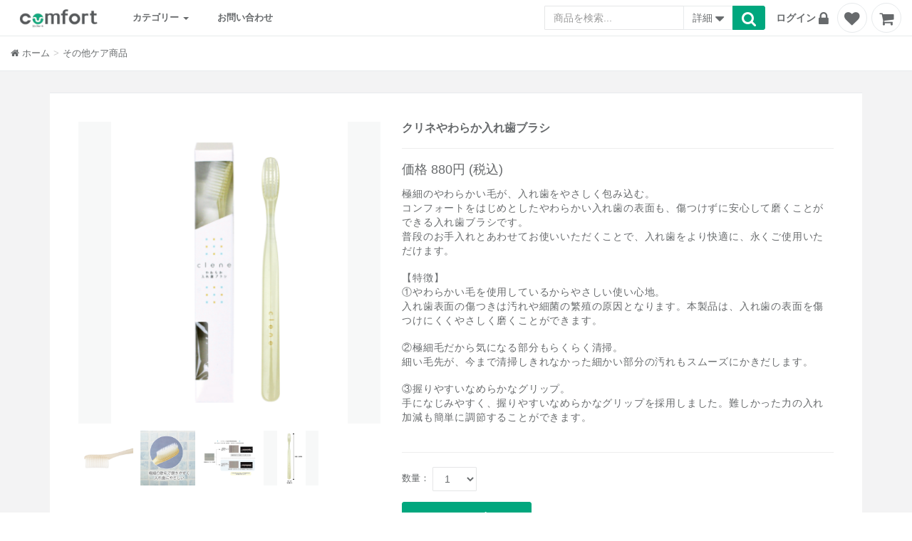

--- FILE ---
content_type: text/html; charset=utf-8
request_url: https://store.bitecglobal.com/products/6
body_size: 44728
content:
<!DOCTYPE html><html lang="ja"><head><meta charset="utf-8" /><meta content="width=device-width, initial-scale=1.0" name="viewport" /><meta content="IE=edge" http-equiv="X-UA-Compatible" /><link rel="stylesheet" media="screen" href="/fbe40dbe-4bee-4dcc-9075-a46e829bbaf0/stylesheets/theme_abe9c2ace0df08e4769529d23b44c47791ff0a8fb468a1da5817f7ef25c75d28.css" /><link rel="stylesheet" media="all" href="/assets/ukokkei_frontend/application-48ed9c3664e29c85efd1a62b9771fe36098cea8f6b3cc7cad22ef464c2da9a8e.css" /><script src="/assets/ukokkei_frontend/application-1dc7ebcc000d134749b5d294e233d7ee64e56edc93fef0cad753b15991386907.js"></script><script src="https://static-fe.payments-amazon.com/OffAmazonPayments/jp/sandbox/lpa/js/Widgets.js"></script><script src="https://static.mul-pay.jp/ext/js/token.js"></script><meta name="csrf-param" content="authenticity_token" />
<meta name="csrf-token" content="iYm/vF1JIW3ViqeiENtK7zRuOYmO8Qu//Rx8FzXWSjB7V2RXg7jKrCdS9X/4u1Bt+JBh8pv1j4oKMFQBEiKkKw==" /><script async="" src="https://www.googletagmanager.com/gtag/js?id=G-R92PQV2BT4&amp;l=temonaDataLayer"></script><script>window.temonaDataLayer = window.temonaDataLayer || [];
function temonaGtag(){
  temonaDataLayer.push(arguments);
}
temonaGtag('js', new Date());</script></head><body class="top-navigation white-bg scroll-override"><div data-react-class="Root" data-react-props="{&quot;locale&quot;:null,&quot;states&quot;:[{&quot;id&quot;:1,&quot;name&quot;:&quot;北海道&quot;},{&quot;id&quot;:2,&quot;name&quot;:&quot;青森県&quot;},{&quot;id&quot;:3,&quot;name&quot;:&quot;岩手県&quot;},{&quot;id&quot;:4,&quot;name&quot;:&quot;宮城県&quot;},{&quot;id&quot;:5,&quot;name&quot;:&quot;秋田県&quot;},{&quot;id&quot;:6,&quot;name&quot;:&quot;山形県&quot;},{&quot;id&quot;:7,&quot;name&quot;:&quot;福島県&quot;},{&quot;id&quot;:8,&quot;name&quot;:&quot;茨城県&quot;},{&quot;id&quot;:9,&quot;name&quot;:&quot;栃木県&quot;},{&quot;id&quot;:10,&quot;name&quot;:&quot;群馬県&quot;},{&quot;id&quot;:11,&quot;name&quot;:&quot;埼玉県&quot;},{&quot;id&quot;:12,&quot;name&quot;:&quot;千葉県&quot;},{&quot;id&quot;:13,&quot;name&quot;:&quot;東京都&quot;},{&quot;id&quot;:14,&quot;name&quot;:&quot;神奈川県&quot;},{&quot;id&quot;:15,&quot;name&quot;:&quot;新潟県&quot;},{&quot;id&quot;:16,&quot;name&quot;:&quot;富山県&quot;},{&quot;id&quot;:17,&quot;name&quot;:&quot;石川県&quot;},{&quot;id&quot;:18,&quot;name&quot;:&quot;福井県&quot;},{&quot;id&quot;:19,&quot;name&quot;:&quot;山梨県&quot;},{&quot;id&quot;:20,&quot;name&quot;:&quot;長野県&quot;},{&quot;id&quot;:21,&quot;name&quot;:&quot;岐阜県&quot;},{&quot;id&quot;:22,&quot;name&quot;:&quot;静岡県&quot;},{&quot;id&quot;:23,&quot;name&quot;:&quot;愛知県&quot;},{&quot;id&quot;:24,&quot;name&quot;:&quot;三重県&quot;},{&quot;id&quot;:25,&quot;name&quot;:&quot;滋賀県&quot;},{&quot;id&quot;:26,&quot;name&quot;:&quot;京都府&quot;},{&quot;id&quot;:27,&quot;name&quot;:&quot;大阪府&quot;},{&quot;id&quot;:28,&quot;name&quot;:&quot;兵庫県&quot;},{&quot;id&quot;:29,&quot;name&quot;:&quot;奈良県&quot;},{&quot;id&quot;:30,&quot;name&quot;:&quot;和歌山県&quot;},{&quot;id&quot;:31,&quot;name&quot;:&quot;鳥取県&quot;},{&quot;id&quot;:32,&quot;name&quot;:&quot;島根県&quot;},{&quot;id&quot;:33,&quot;name&quot;:&quot;岡山県&quot;},{&quot;id&quot;:34,&quot;name&quot;:&quot;広島県&quot;},{&quot;id&quot;:35,&quot;name&quot;:&quot;山口県&quot;},{&quot;id&quot;:36,&quot;name&quot;:&quot;徳島県&quot;},{&quot;id&quot;:37,&quot;name&quot;:&quot;香川県&quot;},{&quot;id&quot;:38,&quot;name&quot;:&quot;愛媛県&quot;},{&quot;id&quot;:39,&quot;name&quot;:&quot;高知県&quot;},{&quot;id&quot;:40,&quot;name&quot;:&quot;福岡県&quot;},{&quot;id&quot;:41,&quot;name&quot;:&quot;佐賀県&quot;},{&quot;id&quot;:42,&quot;name&quot;:&quot;長崎県&quot;},{&quot;id&quot;:43,&quot;name&quot;:&quot;熊本県&quot;},{&quot;id&quot;:44,&quot;name&quot;:&quot;大分県&quot;},{&quot;id&quot;:45,&quot;name&quot;:&quot;宮崎県&quot;},{&quot;id&quot;:46,&quot;name&quot;:&quot;鹿児島県&quot;},{&quot;id&quot;:47,&quot;name&quot;:&quot;沖縄県&quot;}],&quot;job_shops&quot;:[{&quot;id&quot;:1,&quot;name&quot;:&quot;会社員/役員&quot;},{&quot;id&quot;:2,&quot;name&quot;:&quot;自営業&quot;},{&quot;id&quot;:3,&quot;name&quot;:&quot;専門職&quot;},{&quot;id&quot;:4,&quot;name&quot;:&quot;公務員&quot;},{&quot;id&quot;:5,&quot;name&quot;:&quot;学生&quot;},{&quot;id&quot;:6,&quot;name&quot;:&quot;専業主婦/専業主夫&quot;},{&quot;id&quot;:7,&quot;name&quot;:&quot;パート/アルバイト/フリーター&quot;},{&quot;id&quot;:8,&quot;name&quot;:&quot;無職/定年退職&quot;},{&quot;id&quot;:9,&quot;name&quot;:&quot;その他&quot;}],&quot;current_user&quot;:null,&quot;gender_shops&quot;:[{&quot;id&quot;:1,&quot;name&quot;:&quot;男性&quot;},{&quot;id&quot;:2,&quot;name&quot;:&quot;女性&quot;}],&quot;cart_items&quot;:{},&quot;merchandise_categories&quot;:[{&quot;id&quot;:7,&quot;name&quot;:&quot;お得な定期便&quot;},{&quot;id&quot;:8,&quot;name&quot;:&quot;洗浄剤&quot;},{&quot;id&quot;:9,&quot;name&quot;:&quot;その他ケア商品&quot;}],&quot;contact_categories&quot;:[{&quot;id&quot;:1,&quot;name&quot;:&quot;商品について&quot;},{&quot;id&quot;:2,&quot;name&quot;:&quot;お支払について&quot;},{&quot;id&quot;:4,&quot;name&quot;:&quot;ご住所・ご連絡先等のご変更&quot;},{&quot;id&quot;:3,&quot;name&quot;:&quot;次回お届日のご変更（クリネ定期便）&quot;},{&quot;id&quot;:6,&quot;name&quot;:&quot;お届け間隔のご変更（クリネ定期便）&quot;},{&quot;id&quot;:5,&quot;name&quot;:&quot;その他&quot;}],&quot;input_field_config&quot;:{&quot;id&quot;:1,&quot;shop_id&quot;:1,&quot;user_kana&quot;:4,&quot;user_corporate_name&quot;:5,&quot;user_department&quot;:5,&quot;user_sub_tel&quot;:4,&quot;user_gender&quot;:5,&quot;user_birthday&quot;:5,&quot;user_job&quot;:5,&quot;created_at&quot;:&quot;2022-07-13T17:33:29.136+09:00&quot;,&quot;updated_at&quot;:&quot;2024-03-15T13:12:26.710+09:00&quot;,&quot;subscribe_mailmagazine&quot;:3,&quot;user_sub_email&quot;:5,&quot;subscribe_dm&quot;:3,&quot;default_user_birthday&quot;:null},&quot;current_shop&quot;:{&quot;copyright&quot;:&quot;©2025 Comfort AT Inc. all rights reserved.&quot;,&quot;is_using_credit_card_payment&quot;:true,&quot;logo_url&quot;:&quot;/fbe40dbe-4bee-4dcc-9075-a46e829bbaf0/uploads/images/design_config_image/file/20/%E3%82%B9%E3%82%AF%E3%83%AA%E3%83%BC%E3%83%B3%E3%82%B7%E3%83%A7%E3%83%83%E3%83%88_2023-03-19_13.46.24.png&quot;,&quot;credit_card_image_url&quot;:&quot;/fbe40dbe-4bee-4dcc-9075-a46e829bbaf0/uploads/images/credit_card_image/file/37/store-creditcards.jpg&quot;,&quot;title&quot;:&quot;クリネシリーズ入れ歯ケア用品.com&quot;,&quot;continue_shopping_url&quot;:&quot;store.bitecglobal.com/merchandises&quot;,&quot;terms&quot;:&quot;\u003cp\u003e\u003cspan style=\&quot;font-family:Arial;white-space:pre-wrap;\&quot;\u003e株式会社コンフォート・アットは、 個人情報保護の重要性に鑑み、本ウェブサイト上で提供するサービス（以下「本サービス」）における個人情報の取扱いについて，プライバシーポリシー（個人情報保護方針）を定めます。\r\n個人情報保護の仕組みを構築し、個人情報保護の重要性の認識と取組みを徹底させることにより、個人情報の保護を行ってまいります。\r\n\r\n第1条 個人情報とは\r\n1.「個人情報」とは，個人情報保護法にある「個人情報」を指すものとし、生存する個人に関する情報であり、当該情報に含まれる氏名、生年月日、住所、電話番号、連絡先、その他の記述等により特定の個人を識別できる情報を指します。\r\n2.個人情報のうち「履歴情報および特性情報」とは、上記に定める「個人情報」以外のものをいい、利用頂いたサービスや購入頂いた商品、閲覧したページや広告の履歴、検索キーワード、利用日時、利用方法、利用環境、郵便番号や性別、職業、年齢、IPアドレス、クッキー情報、位置情報、端末の個体識別情報などを指します。\r\n\r\n第2条 個人情報の取得方法\r\n1.本サービスでは、ユーザーが利用登録をする際に氏名、生年月日、住所、電話番号、メールアドレス、クレジットカード番号などの個人情報をお尋ねすることがあります。また、ユーザーと提携先などとの間でなされた、ユーザーの個人情報を含む取引記録や、決済に関する情報を当社の提携先（情報提供元、商品発送代行業者、決済代行会社などを含む。以下｢提携先｣）などから取得することがあります。\r\n2.本サービスでは、ユーザーについて、利用したサービスやソフトウエア、購入した商品、閲覧したページや広告の履歴、検索キーワード、利用日時、利用方法、利用環境（携帯端末を通じてご利用の場合の当該端末の通信状態、利用に際しての各種設定情報なども含む）、IPアドレス、クッキー情報、位置情報、端末の個体識別情報などの履歴情報および特性情報を、当社や提携先のサービスを利用、またはページを閲覧する際に取得いたします。\r\n\r\n第3条 個人情報を取得・利用する目的\r\n本サービスにおいて、個人情報を取得・利用する目的は以下のとおりです。\r\n1.お客様ご自身の登録情報や利用状況の閲覧・修正を行っていただくために、氏名、住所、連絡先、支払方法などの登録情報、利用されたサービスや購入された商品、およびそれらの代金などに関する情報を表示する目的\r\n2.お客様へのお知らせや商品の送付、必要に応じてご連絡を行うため、氏名や住所、メールアドレスなどの連絡先情報を利用する目的\r\n3.本人確認を行うために、氏名、生年月日、住所、電話番号、クレジットカード番号、配達証明付き郵便の到達結果などの情報を利用する目的\r\n4.商品代金のご請求のため、購入された商品名や数量、利用されたサービスの種類や期間、回数、ご請求金額、氏名、住所、銀行口座番号やクレジットカード番号などの支払いに関する情報などを利用する目的\r\n5.簡便にデータを入力できるようにするため、登録して頂いた情報を入力画面に表示させたり、お客様のご指示に基づいて他のサービスなど（提携先が提供するものも含む）に転送する目的\r\n6.代金の支払いを遅滞したり第三者に損害を発生させたりするなど、本サービスの利用規約に違反したお客様や、不正・不当な目的でサービスを利用しようとするお客様のご利用をお断りするために、利用態様、氏名や住所など個人を特定するための情報を利用する目的\r\n7.お客様からのお問い合わせに対応するために、お問い合わせ内容や代金の請求に関する情報など、お客様に対してサービスを提供するにあたって必要となる情報や、お客様のサービス利用状況、連絡先情報などを利用する目的\r\n8.上記の利用目的に付随する目的\u003c/span\u003e\u003c/p\u003e\u003cp\u003e\u003cspan style=&#39;color:rgb(62, 62, 62);font-family:\&quot;Noto Sans JP\&quot; , 游ゴシック体 , YuGothic , 游ゴシック , \&quot;Yu Gothic\&quot; , \&quot;ヒラギノ角ゴ Pro W3\&quot; , \&quot;Hiragino Kaku Gothic Pro\&quot; , メイリオ , Meiryo , Osaka , sans-serif;font-size:13.3333px;text-indent:-16px;&#39;\u003e※商品や資料のお届けに際して、他社のチラシやサンプルなどを同梱する場合がありますが、 お客様の個人情報を許諾無しに当該他社に提供することはありません。但し、チラシ等により対象商品をお申込の場合、個人情報は、当該企業に帰属しますので、当該チラシ等をよくご確認のうえお申込ください。\u003c/span\u003e\u003cspan style=\&quot;font-family:Arial;white-space:pre-wrap;\&quot;\u003e\r\n\r\n第4条 個人情報の管理\r\nお客様の個人情報を正確かつ最新の状態に保ち、個人情報への不正アクセス・紛失・破損・改ざん・漏洩などを防止するため、セキュリティシステムの維持・管理体制の整備・社員教育の徹底等の必要な措置を講じ、安全対策を実施し、個人情報の厳重な管理を行ないます。\r\n\r\n第5条 個人情報の開示\r\n1.お客様ご自身から個人情報の開示を求められた場合、お客様に対してのみ、遅滞なくこれを開示します。ただし、開示することにより次のいずれかに該当する場合は、その全部または一部を開示しない場合もあり、開示しない決定をした場合には、その旨を遅滞なく通知します。\r\n\r\nお客様ご自身または第三者の生命、身体、財産その他の権利利益を害するおそれがある場合\r\n当社の業務の適正な実施に著しい支障を及ぼすおそれがある場合\r\nその他法令に違反することとなる場合\r\n2.前項の定めにかかわらず、履歴情報および特性情報などの個人情報以外の情報については、原則として開示いたしません。\r\n\r\n第6条 個人情報の第三者への提供\r\n1.お客様よりお預かりした個人情報は適切に管理し、次のいずれかに該当する場合を除き、あらかじめお客様の同意を得ることなく、第三者に提供することはありません。ただし、個人情報保護法やその他の法令で認められる場合を除きます。\r\n\r\n法令に基づく場合\r\n人の生命、身体または財産の保護のために必要があり、本人の同意を得ることが困難である場合\r\n公衆衛生の向上または児童の健全な育成の推進のために特に必要があり、本人の同意を得ることが困難である場合\r\n国の機関もしくは地方公共団体またはその委託を受けた者が、法令の定める事務を遂行することに対して協力する必要があり、本人の同意を得ることにより当該事務の遂行に支障を及ぼすおそれがある場合\r\nあらかじめ、次の事項を告知あるいは公表をしている場合\r\n利用目的に第三者への提供を含むこと\r\n第三者に提供されるデータの項目\r\n第三者への提供の手段または方法\r\n本人の求めに応じて個人情報の第三者への提供を停止すること\r\n2.前項の定めにかかわらず，次に掲げる場合は第三者には該当しないものとします。\r\n\r\n本サービスが利用目的の達成に必要な範囲内において、個人情報の全部または一部を委託する場合\r\n合併その他の事由による事業の承継に伴って、個人情報が提供される場合\r\n個人情報を特定の者との間で共同して利用する場合であって、その旨並びに共同して利用される個人情報の項目、共同して利用する者の範囲、利用する者の利用目的および当該個人情報の管理について責任を有する者の氏名または名称について、あらかじめ本人に通知し、または本人が容易に知り得る状態に置いている場合\r\n第7条 個人情報の安全対策\r\n本サービスでは、個人情報の正確性及び安全性確保のために、セキュリティに万全の対策を講じております。\r\n個人情報の保護に関する情報収集を常に行い、最新のセキュリティ対策を行うよう努めます。\r\n\r\n第8条 個人情報の訂正および削除\r\n1.お客様は本サービスが保有している自己の個人情報が誤った情報である場合、本サービスが定める手続きにより、個人情報の訂正または削除を請求することができます。\r\n2.本サービスは、お客様から前項の請求を受けてその請求に応じる必要があると判断した場合、遅滞なく、当該個人情報の訂正または削除を行い、これをお客様に通知いたします。\r\n\r\n第9条 個人情報の利用停止等\r\nお客様より個人情報が利用目的の範囲を超えて取り扱われているという理由、または不正に取得されたものであるという理由により、利用の停止または消去（以下「利用停止等」）を求められた場合には、遅滞なく必要な調査を行い、その結果に基づき、個人情報の利用停止等を行い、その旨をお客様に通知します。ただし、個人情報の利用停止等に多額の費用を有する場合、または利用停止等を行うことが困難な場合は、これに代わるべき措置を講じます。\r\n\r\n第10条 法令、規範の遵守とプライバシーポリシーの変更\r\n1.本サービスでは、保有する個人情報に関して適用される日本の法令、その他規範を遵守いたします。\r\n2.プライバシーポリシーの内容は、ユーザーに通知することなく、変更することができるものとします。\r\n3.本サービスが別途定める場合を除き、変更後のプライバシーポリシーは、本ウェブサイトに掲載した時点で効力が生じるものとします。\r\n\r\n第11条 個人情報管理責任者\r\n株式会社 コンフォート・アット鷲巣　祐介\r\n\r\n第12条 お問合せ\r\n本サービスにおけるプライバシーポリシーおよび個人情報の取り扱いに関するお問い合わせは、下記窓口までご連絡ください。\r\n\r\n株式会社 コンフォート・アット\r\n〒104-0052　東京都中央区月島2-14-12 3F\r\nTEL:03-5546-2263 FAX:03-5546-2224\r\nMail:info@（アットマーク）bitecglobal.com\u003c/span\u003e\u003c/p\u003e&quot;,&quot;term_label&quot;:&quot;個人情報保護方針&quot;,&quot;is_using_gmo&quot;:true,&quot;is_using_zeus&quot;:false,&quot;is_using_yamato&quot;:false,&quot;is_using_gmo_ep&quot;:false,&quot;is_using_smbc_gmo&quot;:false,&quot;is_using_sb_payment&quot;:false,&quot;is_show_security_code&quot;:true,&quot;site_domain&quot;:&quot;store.bitecglobal.com&quot;,&quot;standarized_cart_domain&quot;:&quot;https://store.bitecglobal.com&quot;,&quot;is_close&quot;:false,&quot;is_required_member_registration&quot;:false,&quot;name&quot;:&quot;クリネシリーズ入れ歯ケア用品.com&quot;,&quot;amazon_client_id&quot;:&quot;0000&quot;,&quot;amazon_merchant_id&quot;:&quot;0000&quot;,&quot;amazon_sandbox&quot;:true,&quot;is_used_pay_pay_sandbox&quot;:false,&quot;is_cookie_overwrite&quot;:true,&quot;cookie_keeping_days&quot;:14,&quot;is_used_merchandise_position&quot;:true,&quot;is_use_mail_registration&quot;:false,&quot;gmo_shop_id&quot;:&quot;9200008074527&quot;,&quot;gmo_ep_credit_contract_code&quot;:null,&quot;smbc_gmo_shop_id&quot;:null,&quot;sb_payment_merchant_id&quot;:null,&quot;sb_payment_service_id&quot;:null,&quot;zeus_ip_code&quot;:null,&quot;yamato_financial_shop_id&quot;:null,&quot;yamato_financial_auth_method_code&quot;:null,&quot;yamato_financial_option_service_code&quot;:null,&quot;yamato_financial_default_checksum&quot;:null,&quot;can_installment_payment&quot;:false,&quot;use_point&quot;:false,&quot;continuously_point&quot;:&quot;display_on&quot;,&quot;default_continuously_point&quot;:&quot;point_on&quot;,&quot;is_used_multi_languages&quot;:false,&quot;is_use_amazon&quot;:false,&quot;social_config&quot;:{&quot;is_use_amazon&quot;:false,&quot;amazon_button_color_kind&quot;:&quot;gold&quot;,&quot;is_use_facebook&quot;:false,&quot;facebook_app_id&quot;:null,&quot;is_used_rakuten&quot;:false,&quot;rakuten_app_id&quot;:null,&quot;rakuten_button_color_kind&quot;:&quot;red&quot;,&quot;is_use_line&quot;:false,&quot;line_channel_id&quot;:null,&quot;line_login_callback_uri&quot;:&quot;https://store.bitecglobal.com/callback/line_apis/authorize&quot;,&quot;line_save_info_callback_uri&quot;:&quot;https://store.bitecglobal.com/callback/line_apis/generate&quot;,&quot;is_use_line_login_friend&quot;:false,&quot;amazon_login_api_vertion&quot;:&quot;version_2&quot;},&quot;is_used_rank&quot;:false,&quot;rank_up_period&quot;:{&quot;id&quot;:1,&quot;rank_config_id&quot;:1,&quot;calculation_timing_kind&quot;:&quot;daily&quot;,&quot;aggregate_timing_kind&quot;:&quot;base_month_aggregate_timing&quot;,&quot;calculation_timing_value&quot;:null,&quot;aggregate_timing_value&quot;:[1,4,7,10],&quot;latest_calculated_date&quot;:null,&quot;created_at&quot;:&quot;2022-07-13T17:33:30.290+09:00&quot;,&quot;updated_at&quot;:&quot;2022-07-13T17:33:30.290+09:00&quot;},&quot;is_use_social_login&quot;:false,&quot;is_used_create_order_mail&quot;:true,&quot;additional_customer_forms&quot;:[],&quot;is_course_order_pausable&quot;:false,&quot;alt_text_for_course_order_pause_button&quot;:&quot;\u003cp\u003e定期便停止希望の方は下記連絡先までご連絡下さい。\u003c/p\u003e\u003cp\u003e株式会社コンフォート・アット　03-5546-2263\u003c/p\u003e&quot;,&quot;days_for_changeable_order_in_my_account&quot;:7,&quot;is_display_pause_course_order_desc&quot;:true,&quot;pause_course_order_desc&quot;:&quot;\u003cp\u003eやわらかい入れ歯「コンフォート」をご使用の場合、洗浄剤クリネのご使用がシリコーンの貼り替え保証の条件となっておりますのでご注意ください。\u003c/p\u003e\u003cp\u003eもし余っている場合などは、次回の配送間隔を通常の90日後ではなく、120日後、180日後などに変更ができますので、間隔を調整するなどして無駄なくご使用いただくよう、お願いいたします。\u003c/p\u003e&quot;,&quot;is_course_order_resumable&quot;:true,&quot;alt_text_for_course_order_resume_button&quot;:&quot;&quot;,&quot;line_qr_code_image_url&quot;:null,&quot;is_order_cancelable&quot;:true,&quot;alt_text_for_order_cancel_button&quot;:&quot;&quot;,&quot;is_user_deletable_from_frontend&quot;:false,&quot;is_used_first_time_frequency_for_numeration_distribution_course&quot;:true,&quot;is_displayed_shipping_address&quot;:true,&quot;is_displayed_billing_address&quot;:false,&quot;is_displayed_sender_address&quot;:true,&quot;is_use_review&quot;:false,&quot;review_postable_purchaser_kind&quot;:&quot;online_purchase_user&quot;,&quot;is_use_normal_login_form&quot;:true,&quot;is_use_export_frontend_bill&quot;:true,&quot;money_calculator_config&quot;:{&quot;displayed_price_kind&quot;:&quot;suffix_is_label&quot;},&quot;is_use_red_shield&quot;:false,&quot;is_use_check_agree_privacy_policy&quot;:true,&quot;red_shield_js_src&quot;:&quot;https://ci-mpsnare.iovation.com/snare.js&quot;,&quot;paidy_public_key&quot;:&quot;0000&quot;,&quot;confirm_page_free_text&quot;:&quot;\u003cp\u003e\u003cspan style=\&quot;color: rgb(34, 34, 34); font-family: Arial, Helvetica, sans-serif; font-size: small;\&quot;\u003e単価に小数点以下は表示していないため金額と差異が出る場合があ\u003c/span\u003e\u003cwbr style=\&quot;color: rgb(34, 34, 34); font-family: Arial, Helvetica, sans-serif; font-size: small;\&quot;\u003e\u003cspan style=\&quot;color: rgb(34, 34, 34); font-family: Arial, Helvetica, sans-serif; font-size: small;\&quot;\u003eります。\u003c/span\u003e\u003cbr\u003e\u003c/p\u003e&quot;,&quot;confirm_page_free_text_for_product&quot;:&quot;\u003cp\u003e\u003cspan style=\&quot;color: rgb(34, 34, 34); font-family: Arial, Helvetica, sans-serif; font-size: small;\&quot;\u003e単価に小数点以下は表示していないため金額と差異が出る場合があ\u003c/span\u003e\u003cwbr style=\&quot;color: rgb(34, 34, 34); font-family: Arial, Helvetica, sans-serif; font-size: small;\&quot;\u003e\u003cspan style=\&quot;color: rgb(34, 34, 34); font-family: Arial, Helvetica, sans-serif; font-size: small;\&quot;\u003eります。\u003c/span\u003e\u003cbr\u003e\u003c/p\u003e&quot;,&quot;is_show_yakkan&quot;:false,&quot;is_change_settlement_in_my_account&quot;:true,&quot;is_removeable_course_order_items_in_my_account&quot;:false,&quot;yakkan&quot;:&quot;&quot;,&quot;is_displayed_course_order_plan&quot;:true,&quot;course_order_plan_add_new_item_image&quot;:null,&quot;course_order_plan_order_item_render_kind&quot;:&quot;normal&quot;,&quot;auto_switch_course_order_credit_card_message&quot;:&quot;定期注文に利用されているカードも変更されます。ご注意ください&quot;,&quot;is_auto_switch_course_order_credit_card&quot;:true,&quot;is_yamato_financial_deferred_using_other_company&quot;:true,&quot;is_display_requestmemo&quot;:false,&quot;shop_set_name_requestmemo&quot;:&quot;通信欄（ご意見・ご質問・ご要望等）&quot;,&quot;text_can_not_accessible&quot;:&quot;現在取り扱われておりません&quot;,&quot;custom_button_images&quot;:{&quot;add_to_cart&quot;:null,&quot;go_to_checkout&quot;:null,&quot;go_to_confirm&quot;:null,&quot;decide_order&quot;:null},&quot;explain_next_scheduled_shipped_on&quot;:&quot;２回目のお届け日は初回お届け日より＠First frequency＠になります。\r\n※お届け日が指定できない配送方法の場合、お届け日は前後する可能性がございます。\r\n以降の頻度は下記よりご選択ください。\r\n&quot;,&quot;discount_amount_calculation_kind&quot;:&quot;exclude_discount_amount&quot;,&quot;is_change_item_quantity_on_confirm&quot;:false,&quot;is_vefiry_recaptcha_screens&quot;:{&quot;is_use_register_user&quot;:true,&quot;is_use_credit&quot;:true,&quot;is_use_contact&quot;:true,&quot;query_string&quot;:&quot;qualva&quot;},&quot;google_recaptcha_sitekey&quot;:&quot;6Lc34FgmAAAAAM9GVMLiOn7qsjmFt5sjz5Ixm1q8&quot;,&quot;is_use_order_complete_cross_sell&quot;:true,&quot;is_use_order_complete_up_sell&quot;:true,&quot;is_displayed_leave_modals&quot;:false,&quot;leave_modal_cart&quot;:null,&quot;leave_modal_cart_image_url&quot;:null,&quot;leave_modal_register&quot;:null,&quot;leave_modal_register_image_url&quot;:null,&quot;leave_modal_confirm&quot;:null,&quot;leave_modal_confirm_image_url&quot;:null,&quot;active_web_sockets&quot;:[],&quot;is_allow_bundle&quot;:true,&quot;is_allow_auto_bundle&quot;:false,&quot;comparison_with_reference_price_kind&quot;:&quot;before_discount_price&quot;,&quot;is_user_sms_availability_decision&quot;:false,&quot;is_use_sms_send_mail&quot;:false,&quot;is_use_abandoned_cart_mail&quot;:false,&quot;is_use_payment_system&quot;:false,&quot;payment_system_api_key&quot;:&quot;963eddc1-dbdb-4dfe-94c5-bca0a49e58b4&quot;,&quot;payment_system_api_secret&quot;:&quot;17541a2b-52ef-4256-bcf3-604f63b50eb5&quot;,&quot;is_confirm_page_free_text_displayed_in_full&quot;:false,&quot;is_yakkan_displayed_in_full&quot;:false,&quot;payment_system_environment&quot;:&quot;production&quot;,&quot;is_use_rakuten_v2&quot;:true,&quot;amazon_v2_shipment_address_update_note&quot;:&quot;※AmazonPayでお支払いただいている注文のお届け先は変更されないため、個別にご変更ください。&quot;,&quot;user_update_caution&quot;:&quot;※上記チェックを入れた場合、変更前と完全一致する住所のみが変更されます。更新後、定期注文の住所をご確認ください。&quot;},&quot;design_config&quot;:{&quot;link_after_login&quot;:&quot;https://store.bitecglobal.com/&quot;,&quot;is_have_link_not_found&quot;:false,&quot;link_not_found&quot;:&quot;&quot;,&quot;is_displayed_remain_amount_for_free_shipping&quot;:true},&quot;payment_config&quot;:{&quot;is_gmo_credit_card_auto_update&quot;:false,&quot;amazon_button_color_kind&quot;:null,&quot;rakuten_button_color_kind&quot;:null,&quot;paidy_public_key&quot;:&quot;0000&quot;,&quot;paidy_logo&quot;:null,&quot;amazon_v2_merchant_id&quot;:null,&quot;amazon_v2_sp_public_key_id&quot;:&quot;AFKEXCR4ADHTVNHYSPXZT2EM&quot;,&quot;amazon_v2_client_id&quot;:null,&quot;is_use_amazon_v2_sandbox&quot;:false,&quot;amazon_v2_auth_token&quot;:null,&quot;amazon_v2_product_signature&quot;:null,&quot;amazon_v2_course_signature&quot;:null,&quot;amazon_v2_login_signature&quot;:&quot;MglzY1QJtFHRwUwbGXq5cNkRjcBiCJADVV1BnSqLhhj1+bu8PZIam+TjLD6gqn6RkLLT0kYo56SrfnLprIbztHU28BhJJ+c55LEurMqQQKRWbgTa7ZisTl1sMgjtDGcDHkxJrR9QVgZlps5mJ6jxp8QdNtAIOLBNEfVHi+XXYHiyhQe4c+nuaIxcUPRFu/AnHw6Q6HUHwaLf6Pd5caE0RcN+wqWHhh3AbvAe6ThG85ha3IXXSRH1OYbR4Hk9/D6he6wrN7ET9CNKnnRsudJIkLv1HRPIJA0QFebKpzquHdfraz6gNmsZzE/lKAfESIA5tPGTUdb1GPH7AZZaXQ0JbQ==&quot;,&quot;amazon_v2_register_login_signature&quot;:&quot;drMlJ4V8X7eN4m5csVts8YndUz0wHp6i4yVgVQPM2O/FFrT6uFkjayu36xIejPfiyOlCTmdThG+TjJYsknETRFTXNy1CkuZHfW28RwW7NedXfDbTbY4Hqq6u/Y+Eb1OHnqp0OeYnPiW3wyUpHHoX3mwq/CKAFXdew+DTdcYgzcjHtsO6oNKWNqC+qC9Kd4DTFldloOwGNMxCYMR6BDZowWqjtSIZi0sHbyooi0A1PUORmwDqQ/2yLFUeZN+KUGqMwczCJU4SEqZ3sT4hdkUiCieTdcByS2p88YjCmCqeDZEJTKllcuAo/Hkh0LKbGam+lFQSC3v/gd2X+I5FrWYd6Q==&quot;,&quot;amazon_v2_edit_signature&quot;:null,&quot;gmo_using3_d_secure&quot;:true,&quot;zeus_using3_d_secure&quot;:false,&quot;is_use_payment_system&quot;:false,&quot;skip_tds_accept_user_agent&quot;:&quot;&quot;},&quot;layout_components&quot;:[{&quot;slug&quot;:&quot;cart&quot;,&quot;title&quot;:&quot;カート画面&quot;,&quot;defaultHeader&quot;:{&quot;pc&quot;:{&quot;isDisplayed&quot;:true,&quot;content&quot;:&quot;&quot;,&quot;tags&quot;:[]},&quot;smartphone&quot;:{&quot;isDisplayed&quot;:true,&quot;content&quot;:&quot;&quot;,&quot;tags&quot;:[]}},&quot;addHeader&quot;:{&quot;pc&quot;:{&quot;isDisplayed&quot;:true,&quot;content&quot;:&quot;&quot;,&quot;tags&quot;:[]},&quot;smartphone&quot;:{&quot;isDisplayed&quot;:true,&quot;content&quot;:&quot;&quot;,&quot;tags&quot;:[]}},&quot;leftSideMenu&quot;:{&quot;pc&quot;:{&quot;isDisplayed&quot;:false},&quot;smartphone&quot;:{&quot;isDisplayed&quot;:false}},&quot;leftSideBanner&quot;:{&quot;pc&quot;:{&quot;isDisplayed&quot;:false},&quot;smartphone&quot;:{&quot;isDisplayed&quot;:false}},&quot;rightSideMenu&quot;:{&quot;pc&quot;:{&quot;isDisplayed&quot;:false},&quot;smartphone&quot;:{&quot;isDisplayed&quot;:false}},&quot;rightSideBanner&quot;:{&quot;pc&quot;:{&quot;isDisplayed&quot;:false},&quot;smartphone&quot;:{&quot;isDisplayed&quot;:false}},&quot;addFooter&quot;:{&quot;pc&quot;:{&quot;isDisplayed&quot;:true,&quot;content&quot;:&quot;&quot;,&quot;tags&quot;:[]},&quot;smartphone&quot;:{&quot;isDisplayed&quot;:true,&quot;content&quot;:&quot;&quot;,&quot;tags&quot;:[]}},&quot;defaultFooter&quot;:{&quot;smartphone&quot;:{&quot;isDisplayed&quot;:true,&quot;content&quot;:&quot;\u003cdiv class=\&quot;container\&quot;\u003e\r\n      \u003cul style=\&quot;text-align:center;list-style: none;margin: 15px auto;display: flex;flex-wrap: wrap;padding:0;\&quot;\u003e\r\n      \u003cli  style=\&quot;width:50%;\&quot;\u003e\u003ca href=\&quot;https://store.bitecglobal.com/commerce\&quot; target=\&quot;_blank\&quot;  style=\&quot;color:#676a6c;\&quot;\u003e特定商取引法に基づく表記\u003c/a\u003e\u003c/li\u003e\r\n\t\t\u003c!--\u003cli  style=\&quot;width:50%;\&quot;\u003e\u003ca href=\&quot;https://bitecglobal.jp/philosophy/company/\&quot; target=\&quot;_blank\&quot;  style=\&quot;color:#676a6c;\&quot;\u003e会社概要\u003c/a\u003e\u003c/li\u003e--\u003e\r\n\t\u003c/ul\u003e\r\n\u003c/div\u003e\r\n\u003cp style=\&quot;border-top:1px solid #ccc;text-align:center;margin:0 auto;padding:20px 0;\&quot;\u003e©2025 Comfort AT Inc. all rights reserved.\u003c/p\u003e&quot;,&quot;tags&quot;:[{&quot;tag_name&quot;:&quot;div&quot;,&quot;attributes&quot;:{&quot;class&quot;:&quot;container&quot;},&quot;content&quot;:&quot;\r\n      &quot;}]},&quot;pc&quot;:{&quot;isDisplayed&quot;:true,&quot;content&quot;:&quot;\u003cdiv class=\&quot;container\&quot;\u003e\r\n\t\u003cul style=\&quot;text-align:right;list-style: none;margin: 30px auto;display: flex;flex-wrap: wrap;justify-content:flex-end;\&quot;\u003e\r\n\t\t\u003cli style=\&quot;margin-right:30px;\&quot;\u003e\u003ca href=\&quot;https://store.bitecglobal.com/commerce\&quot; target=\&quot;_blank\&quot;  style=\&quot;color:#676a6c;\&quot;\u003e特定商取引法に基づく表記\u003c/a\u003e\u003c/li\u003e\r\n\t\t\u003c!--\u003cli\u003e\u003ca href=\&quot;https://bitecglobal.jp/philosophy/company/\&quot; target=\&quot;_blank\&quot;  style=\&quot;color:#676a6c;\&quot;\u003e会社概要\u003c/a\u003e\u003c/li\u003e--\u003e\r\n\t\u003c/ul\u003e\r\n\u003c/div\u003e\r\n\r\n\u003cp style=\&quot;border-top:1px solid #ccc;text-align:center;margin:0 auto;padding:20px 0;\&quot;\u003e©2025 Comfort AT Inc. all rights reserved.\u003c/p\u003e&quot;,&quot;tags&quot;:[{&quot;tag_name&quot;:&quot;div&quot;,&quot;attributes&quot;:{&quot;class&quot;:&quot;container&quot;},&quot;content&quot;:&quot;\r\n\t&quot;}]}}},{&quot;slug&quot;:&quot;user_register_mail_address&quot;,&quot;title&quot;:&quot;メールアドレス登録&quot;,&quot;defaultHeader&quot;:{&quot;pc&quot;:{&quot;isDisplayed&quot;:true,&quot;content&quot;:&quot;&quot;,&quot;tags&quot;:[]},&quot;smartphone&quot;:{&quot;isDisplayed&quot;:true,&quot;content&quot;:&quot;&quot;,&quot;tags&quot;:[]}},&quot;addHeader&quot;:{&quot;pc&quot;:{&quot;isDisplayed&quot;:true,&quot;content&quot;:&quot;&quot;,&quot;tags&quot;:[]},&quot;smartphone&quot;:{&quot;isDisplayed&quot;:true,&quot;content&quot;:&quot;&quot;,&quot;tags&quot;:[]}},&quot;addFooter&quot;:{&quot;pc&quot;:{&quot;isDisplayed&quot;:true,&quot;content&quot;:&quot;&quot;,&quot;tags&quot;:[]},&quot;smartphone&quot;:{&quot;isDisplayed&quot;:true,&quot;content&quot;:&quot;&quot;,&quot;tags&quot;:[]}},&quot;defaultFooter&quot;:{&quot;pc&quot;:{&quot;isDisplayed&quot;:true,&quot;content&quot;:&quot;&quot;,&quot;tags&quot;:[]},&quot;smartphone&quot;:{&quot;isDisplayed&quot;:true,&quot;content&quot;:&quot;&quot;,&quot;tags&quot;:[]}},&quot;leftSideMenu&quot;:{&quot;pc&quot;:{&quot;isDisplayed&quot;:false},&quot;smartphone&quot;:{&quot;isDisplayed&quot;:false}},&quot;leftSideBanner&quot;:{&quot;pc&quot;:{&quot;isDisplayed&quot;:false},&quot;smartphone&quot;:{&quot;isDisplayed&quot;:false}},&quot;rightSideMenu&quot;:{&quot;pc&quot;:{&quot;isDisplayed&quot;:false},&quot;smartphone&quot;:{&quot;isDisplayed&quot;:false}},&quot;rightSideBanner&quot;:{&quot;pc&quot;:{&quot;isDisplayed&quot;:false},&quot;smartphone&quot;:{&quot;isDisplayed&quot;:false}}},{&quot;slug&quot;:&quot;user&quot;,&quot;title&quot;:&quot;マイアカウントトップ&quot;,&quot;defaultHeader&quot;:{&quot;pc&quot;:{&quot;isDisplayed&quot;:true,&quot;content&quot;:&quot;&quot;,&quot;tags&quot;:[]},&quot;smartphone&quot;:{&quot;isDisplayed&quot;:true,&quot;content&quot;:&quot;&quot;,&quot;tags&quot;:[]}},&quot;addHeader&quot;:{&quot;pc&quot;:{&quot;isDisplayed&quot;:true,&quot;content&quot;:&quot;&quot;,&quot;tags&quot;:[]},&quot;smartphone&quot;:{&quot;isDisplayed&quot;:true,&quot;content&quot;:&quot;&quot;,&quot;tags&quot;:[]}},&quot;addFooter&quot;:{&quot;pc&quot;:{&quot;isDisplayed&quot;:true,&quot;content&quot;:&quot;&quot;,&quot;tags&quot;:[]},&quot;smartphone&quot;:{&quot;isDisplayed&quot;:true,&quot;content&quot;:&quot;&quot;,&quot;tags&quot;:[]}},&quot;leftSideMenu&quot;:{&quot;pc&quot;:{&quot;isDisplayed&quot;:false},&quot;smartphone&quot;:{&quot;isDisplayed&quot;:false}},&quot;leftSideBanner&quot;:{&quot;pc&quot;:{&quot;isDisplayed&quot;:false},&quot;smartphone&quot;:{&quot;isDisplayed&quot;:false}},&quot;rightSideMenu&quot;:{&quot;pc&quot;:{&quot;isDisplayed&quot;:false},&quot;smartphone&quot;:{&quot;isDisplayed&quot;:false}},&quot;rightSideBanner&quot;:{&quot;pc&quot;:{&quot;isDisplayed&quot;:false},&quot;smartphone&quot;:{&quot;isDisplayed&quot;:false}},&quot;defaultFooter&quot;:{&quot;smartphone&quot;:{&quot;isDisplayed&quot;:true,&quot;content&quot;:&quot;\u003cdiv class=\&quot;container\&quot;\u003e\r\n      \u003cul style=\&quot;text-align:center;list-style: none;margin: 15px auto;display: flex;flex-wrap: wrap;padding:0;\&quot;\u003e\r\n      \u003cli  style=\&quot;width:50%;\&quot;\u003e\u003ca href=\&quot;https://store.bitecglobal.com/commerce\&quot; target=\&quot;_blank\&quot;  style=\&quot;color:#676a6c;\&quot;\u003e特定商取引法に基づく表記\u003c/a\u003e\u003c/li\u003e\r\n\t\t\u003c!--\u003cli  style=\&quot;width:50%;\&quot;\u003e\u003ca href=\&quot;https://bitecglobal.jp/philosophy/company/\&quot; target=\&quot;_blank\&quot;  style=\&quot;color:#676a6c;\&quot;\u003e会社概要\u003c/a\u003e\u003c/li\u003e--\u003e\r\n\t\u003c/ul\u003e\r\n\u003c/div\u003e\r\n\u003cp style=\&quot;border-top:1px solid #ccc;text-align:center;margin:0 auto;padding:20px 0;\&quot;\u003e©2025 Comfort AT Inc. all rights reserved.\u003c/p\u003e&quot;,&quot;tags&quot;:[{&quot;tag_name&quot;:&quot;div&quot;,&quot;attributes&quot;:{&quot;class&quot;:&quot;container&quot;},&quot;content&quot;:&quot;\r\n      &quot;}]},&quot;pc&quot;:{&quot;isDisplayed&quot;:true,&quot;content&quot;:&quot;\u003cdiv class=\&quot;container\&quot;\u003e\r\n\t\u003cul style=\&quot;text-align:right;list-style: none;margin: 30px auto;display: flex;flex-wrap: wrap;justify-content:flex-end;\&quot;\u003e\r\n\t\t\u003cli style=\&quot;margin-right:30px;\&quot;\u003e\u003ca href=\&quot;https://store.bitecglobal.com/commerce\&quot; target=\&quot;_blank\&quot;  style=\&quot;color:#676a6c;\&quot;\u003e特定商取引法に基づく表記\u003c/a\u003e\u003c/li\u003e\r\n\t\t\u003c!--\u003cli\u003e\u003ca href=\&quot;https://bitecglobal.jp/philosophy/company/\&quot; target=\&quot;_blank\&quot;  style=\&quot;color:#676a6c;\&quot;\u003e会社概要\u003c/a\u003e\u003c/li\u003e--\u003e\r\n\t\u003c/ul\u003e\r\n\u003c/div\u003e\r\n\r\n\u003cp style=\&quot;border-top:1px solid #ccc;text-align:center;margin:0 auto;padding:20px 0;\&quot;\u003e©2025 Comfort AT Inc. all rights reserved.\u003c/p\u003e&quot;,&quot;tags&quot;:[{&quot;tag_name&quot;:&quot;div&quot;,&quot;attributes&quot;:{&quot;class&quot;:&quot;container&quot;},&quot;content&quot;:&quot;\r\n\t&quot;}]}}},{&quot;slug&quot;:&quot;checkout/complete&quot;,&quot;title&quot;:&quot;購入完了画面&quot;,&quot;defaultHeader&quot;:{&quot;pc&quot;:{&quot;isDisplayed&quot;:true,&quot;content&quot;:&quot;&quot;,&quot;tags&quot;:[]},&quot;smartphone&quot;:{&quot;isDisplayed&quot;:true,&quot;content&quot;:&quot;&quot;,&quot;tags&quot;:[]}},&quot;addHeader&quot;:{&quot;pc&quot;:{&quot;isDisplayed&quot;:true,&quot;content&quot;:&quot;&quot;,&quot;tags&quot;:[]},&quot;smartphone&quot;:{&quot;isDisplayed&quot;:true,&quot;content&quot;:&quot;&quot;,&quot;tags&quot;:[]}},&quot;addFooter&quot;:{&quot;pc&quot;:{&quot;isDisplayed&quot;:true,&quot;content&quot;:&quot;&quot;,&quot;tags&quot;:[]},&quot;smartphone&quot;:{&quot;isDisplayed&quot;:true,&quot;content&quot;:&quot;&quot;,&quot;tags&quot;:[]}},&quot;leftSideMenu&quot;:{&quot;pc&quot;:{&quot;isDisplayed&quot;:false},&quot;smartphone&quot;:{&quot;isDisplayed&quot;:false}},&quot;leftSideBanner&quot;:{&quot;pc&quot;:{&quot;isDisplayed&quot;:false},&quot;smartphone&quot;:{&quot;isDisplayed&quot;:false}},&quot;rightSideMenu&quot;:{&quot;pc&quot;:{&quot;isDisplayed&quot;:false},&quot;smartphone&quot;:{&quot;isDisplayed&quot;:false}},&quot;rightSideBanner&quot;:{&quot;pc&quot;:{&quot;isDisplayed&quot;:false},&quot;smartphone&quot;:{&quot;isDisplayed&quot;:false}},&quot;defaultFooter&quot;:{&quot;smartphone&quot;:{&quot;isDisplayed&quot;:true,&quot;content&quot;:&quot;\u003cdiv class=\&quot;container\&quot;\u003e\r\n      \u003cul style=\&quot;text-align:center;list-style: none;margin: 15px auto;display: flex;flex-wrap: wrap;padding:0;\&quot;\u003e\r\n      \u003cli  style=\&quot;width:50%;\&quot;\u003e\u003ca href=\&quot;https://store.bitecglobal.com/commerce\&quot; target=\&quot;_blank\&quot;  style=\&quot;color:#676a6c;\&quot;\u003e特定商取引法に基づく表記\u003c/a\u003e\u003c/li\u003e\r\n\t\t\u003c!--\u003cli  style=\&quot;width:50%;\&quot;\u003e\u003ca href=\&quot;https://bitecglobal.jp/philosophy/company/\&quot; target=\&quot;_blank\&quot;  style=\&quot;color:#676a6c;\&quot;\u003e会社概要\u003c/a\u003e\u003c/li\u003e--\u003e\r\n\t\u003c/ul\u003e\r\n\u003c/div\u003e\r\n\u003cp style=\&quot;border-top:1px solid #ccc;text-align:center;margin:0 auto;padding:20px 0;\&quot;\u003e©2025 Comfort AT Inc. all rights reserved.\u003c/p\u003e&quot;,&quot;tags&quot;:[{&quot;tag_name&quot;:&quot;div&quot;,&quot;attributes&quot;:{&quot;class&quot;:&quot;container&quot;},&quot;content&quot;:&quot;\r\n      &quot;}]},&quot;pc&quot;:{&quot;isDisplayed&quot;:true,&quot;content&quot;:&quot;\u003cdiv class=\&quot;container\&quot;\u003e\r\n\t\u003cul style=\&quot;text-align:right;list-style: none;margin: 30px auto;display: flex;flex-wrap: wrap;justify-content:flex-end;\&quot;\u003e\r\n\t\t\u003cli style=\&quot;margin-right:30px;\&quot;\u003e\u003ca href=\&quot;https://store.bitecglobal.com/commerce\&quot; target=\&quot;_blank\&quot;  style=\&quot;color:#676a6c;\&quot;\u003e特定商取引法に基づく表記\u003c/a\u003e\u003c/li\u003e\r\n\t\t\u003c!--\u003cli\u003e\u003ca href=\&quot;https://bitecglobal.jp/philosophy/company/\&quot; target=\&quot;_blank\&quot;  style=\&quot;color:#676a6c;\&quot;\u003e会社概要\u003c/a\u003e\u003c/li\u003e--\u003e\r\n\t\u003c/ul\u003e\r\n\u003c/div\u003e\r\n\r\n\u003cp style=\&quot;border-top:1px solid #ccc;text-align:center;margin:0 auto;padding:20px 0;\&quot;\u003e©2025 Comfort AT Inc. all rights reserved.\u003c/p\u003e&quot;,&quot;tags&quot;:[{&quot;tag_name&quot;:&quot;div&quot;,&quot;attributes&quot;:{&quot;class&quot;:&quot;container&quot;},&quot;content&quot;:&quot;\r\n\t&quot;}]}}},{&quot;slug&quot;:&quot;checkout/confirm&quot;,&quot;title&quot;:&quot;購入確認画面&quot;,&quot;defaultHeader&quot;:{&quot;pc&quot;:{&quot;isDisplayed&quot;:true,&quot;content&quot;:&quot;&quot;,&quot;tags&quot;:[]},&quot;smartphone&quot;:{&quot;isDisplayed&quot;:true,&quot;content&quot;:&quot;&quot;,&quot;tags&quot;:[]}},&quot;addHeader&quot;:{&quot;pc&quot;:{&quot;isDisplayed&quot;:true,&quot;content&quot;:&quot;&quot;,&quot;tags&quot;:[]},&quot;smartphone&quot;:{&quot;isDisplayed&quot;:true,&quot;content&quot;:&quot;&quot;,&quot;tags&quot;:[]}},&quot;addFooter&quot;:{&quot;pc&quot;:{&quot;isDisplayed&quot;:true,&quot;content&quot;:&quot;&quot;,&quot;tags&quot;:[]},&quot;smartphone&quot;:{&quot;isDisplayed&quot;:true,&quot;content&quot;:&quot;&quot;,&quot;tags&quot;:[]}},&quot;leftSideMenu&quot;:{&quot;pc&quot;:{&quot;isDisplayed&quot;:false},&quot;smartphone&quot;:{&quot;isDisplayed&quot;:false}},&quot;leftSideBanner&quot;:{&quot;pc&quot;:{&quot;isDisplayed&quot;:false},&quot;smartphone&quot;:{&quot;isDisplayed&quot;:false}},&quot;rightSideMenu&quot;:{&quot;pc&quot;:{&quot;isDisplayed&quot;:false},&quot;smartphone&quot;:{&quot;isDisplayed&quot;:false}},&quot;rightSideBanner&quot;:{&quot;pc&quot;:{&quot;isDisplayed&quot;:false},&quot;smartphone&quot;:{&quot;isDisplayed&quot;:false}},&quot;defaultFooter&quot;:{&quot;smartphone&quot;:{&quot;isDisplayed&quot;:true,&quot;content&quot;:&quot;\u003cdiv class=\&quot;container\&quot;\u003e\r\n      \u003cul style=\&quot;text-align:center;list-style: none;margin: 15px auto;display: flex;flex-wrap: wrap;padding:0;\&quot;\u003e\r\n      \u003cli  style=\&quot;width:50%;\&quot;\u003e\u003ca href=\&quot;https://store.bitecglobal.com/commerce\&quot; target=\&quot;_blank\&quot;  style=\&quot;color:#676a6c;\&quot;\u003e特定商取引法に基づく表記\u003c/a\u003e\u003c/li\u003e\r\n\t\t\u003c!--\u003cli  style=\&quot;width:50%;\&quot;\u003e\u003ca href=\&quot;https://bitecglobal.jp/philosophy/company/\&quot; target=\&quot;_blank\&quot;  style=\&quot;color:#676a6c;\&quot;\u003e会社概要\u003c/a\u003e\u003c/li\u003e--\u003e\r\n\t\u003c/ul\u003e\r\n\u003c/div\u003e\r\n\u003cp style=\&quot;border-top:1px solid #ccc;text-align:center;margin:0 auto;padding:20px 0;\&quot;\u003e©2025 Comfort AT Inc. all rights reserved.\u003c/p\u003e&quot;,&quot;tags&quot;:[{&quot;tag_name&quot;:&quot;div&quot;,&quot;attributes&quot;:{&quot;class&quot;:&quot;container&quot;},&quot;content&quot;:&quot;\r\n      &quot;}]},&quot;pc&quot;:{&quot;isDisplayed&quot;:true,&quot;content&quot;:&quot;\u003cdiv class=\&quot;container\&quot;\u003e\r\n\t\u003cul style=\&quot;text-align:right;list-style: none;margin: 30px auto;display: flex;flex-wrap: wrap;justify-content:flex-end;\&quot;\u003e\r\n\t\t\u003cli style=\&quot;margin-right:30px;\&quot;\u003e\u003ca href=\&quot;https://store.bitecglobal.com/commerce\&quot; target=\&quot;_blank\&quot;  style=\&quot;color:#676a6c;\&quot;\u003e特定商取引法に基づく表記\u003c/a\u003e\u003c/li\u003e\r\n\t\t\u003c!--\u003cli\u003e\u003ca href=\&quot;https://bitecglobal.jp/philosophy/company/\&quot; target=\&quot;_blank\&quot;  style=\&quot;color:#676a6c;\&quot;\u003e会社概要\u003c/a\u003e\u003c/li\u003e--\u003e\r\n\t\u003c/ul\u003e\r\n\u003c/div\u003e\r\n\r\n\u003cp style=\&quot;border-top:1px solid #ccc;text-align:center;margin:0 auto;padding:20px 0;\&quot;\u003e©2025 Comfort AT Inc. all rights reserved.\u003c/p\u003e&quot;,&quot;tags&quot;:[{&quot;tag_name&quot;:&quot;div&quot;,&quot;attributes&quot;:{&quot;class&quot;:&quot;container&quot;},&quot;content&quot;:&quot;\r\n\t&quot;}]}}},{&quot;slug&quot;:&quot;checkout/register&quot;,&quot;title&quot;:&quot;注文情報入力画面&quot;,&quot;defaultHeader&quot;:{&quot;pc&quot;:{&quot;isDisplayed&quot;:true,&quot;content&quot;:&quot;&quot;,&quot;tags&quot;:[]},&quot;smartphone&quot;:{&quot;isDisplayed&quot;:true,&quot;content&quot;:&quot;&quot;,&quot;tags&quot;:[]}},&quot;addHeader&quot;:{&quot;pc&quot;:{&quot;isDisplayed&quot;:true,&quot;content&quot;:&quot;&quot;,&quot;tags&quot;:[]},&quot;smartphone&quot;:{&quot;isDisplayed&quot;:true,&quot;content&quot;:&quot;&quot;,&quot;tags&quot;:[]}},&quot;addFooter&quot;:{&quot;pc&quot;:{&quot;isDisplayed&quot;:true,&quot;content&quot;:&quot;&quot;,&quot;tags&quot;:[]},&quot;smartphone&quot;:{&quot;isDisplayed&quot;:true,&quot;content&quot;:&quot;&quot;,&quot;tags&quot;:[]}},&quot;leftSideMenu&quot;:{&quot;pc&quot;:{&quot;isDisplayed&quot;:false},&quot;smartphone&quot;:{&quot;isDisplayed&quot;:false}},&quot;leftSideBanner&quot;:{&quot;pc&quot;:{&quot;isDisplayed&quot;:false},&quot;smartphone&quot;:{&quot;isDisplayed&quot;:false}},&quot;rightSideMenu&quot;:{&quot;pc&quot;:{&quot;isDisplayed&quot;:false},&quot;smartphone&quot;:{&quot;isDisplayed&quot;:false}},&quot;rightSideBanner&quot;:{&quot;pc&quot;:{&quot;isDisplayed&quot;:false},&quot;smartphone&quot;:{&quot;isDisplayed&quot;:false}},&quot;defaultFooter&quot;:{&quot;smartphone&quot;:{&quot;isDisplayed&quot;:true,&quot;content&quot;:&quot;\u003cdiv class=\&quot;container\&quot;\u003e\r\n      \u003cul style=\&quot;text-align:center;list-style: none;margin: 15px auto;display: flex;flex-wrap: wrap;padding:0;\&quot;\u003e\r\n      \u003cli  style=\&quot;width:50%;\&quot;\u003e\u003ca href=\&quot;https://store.bitecglobal.com/commerce\&quot; target=\&quot;_blank\&quot;  style=\&quot;color:#676a6c;\&quot;\u003e特定商取引法に基づく表記\u003c/a\u003e\u003c/li\u003e\r\n\t\t\u003c!--\u003cli  style=\&quot;width:50%;\&quot;\u003e\u003ca href=\&quot;https://bitecglobal.jp/philosophy/company/\&quot; target=\&quot;_blank\&quot;  style=\&quot;color:#676a6c;\&quot;\u003e会社概要\u003c/a\u003e\u003c/li\u003e--\u003e\r\n\t\u003c/ul\u003e\r\n\u003c/div\u003e\r\n\u003cp style=\&quot;border-top:1px solid #ccc;text-align:center;margin:0 auto;padding:20px 0;\&quot;\u003e©2025 Comfort AT Inc. all rights reserved.\u003c/p\u003e&quot;,&quot;tags&quot;:[{&quot;tag_name&quot;:&quot;div&quot;,&quot;attributes&quot;:{&quot;class&quot;:&quot;container&quot;},&quot;content&quot;:&quot;\r\n      &quot;}]},&quot;pc&quot;:{&quot;isDisplayed&quot;:true,&quot;content&quot;:&quot;\u003cdiv class=\&quot;container\&quot;\u003e\r\n\t\u003cul style=\&quot;text-align:right;list-style: none;margin: 30px auto;display: flex;flex-wrap: wrap;justify-content:flex-end;\&quot;\u003e\r\n\t\t\u003cli style=\&quot;margin-right:30px;\&quot;\u003e\u003ca href=\&quot;https://store.bitecglobal.com/commerce\&quot; target=\&quot;_blank\&quot;  style=\&quot;color:#676a6c;\&quot;\u003e特定商取引法に基づく表記\u003c/a\u003e\u003c/li\u003e\r\n\t\t\u003c!--\u003cli\u003e\u003ca href=\&quot;https://bitecglobal.jp/philosophy/company/\&quot; target=\&quot;_blank\&quot;  style=\&quot;color:#676a6c;\&quot;\u003e会社概要\u003c/a\u003e\u003c/li\u003e--\u003e\r\n\t\u003c/ul\u003e\r\n\u003c/div\u003e\r\n\r\n\u003cp style=\&quot;border-top:1px solid #ccc;text-align:center;margin:0 auto;padding:20px 0;\&quot;\u003e©2025 Comfort AT Inc. all rights reserved.\u003c/p\u003e&quot;,&quot;tags&quot;:[{&quot;tag_name&quot;:&quot;div&quot;,&quot;attributes&quot;:{&quot;class&quot;:&quot;container&quot;},&quot;content&quot;:&quot;\r\n\t&quot;}]}}},{&quot;slug&quot;:&quot;merchandises&quot;,&quot;title&quot;:&quot;すべての商品&quot;,&quot;defaultHeader&quot;:{&quot;pc&quot;:{&quot;isDisplayed&quot;:true,&quot;content&quot;:&quot;&quot;,&quot;tags&quot;:[]},&quot;smartphone&quot;:{&quot;isDisplayed&quot;:true,&quot;content&quot;:&quot;&quot;,&quot;tags&quot;:[]}},&quot;addHeader&quot;:{&quot;pc&quot;:{&quot;isDisplayed&quot;:true,&quot;content&quot;:&quot;&quot;,&quot;tags&quot;:[]},&quot;smartphone&quot;:{&quot;isDisplayed&quot;:true,&quot;content&quot;:&quot;&quot;,&quot;tags&quot;:[]}},&quot;addFooter&quot;:{&quot;pc&quot;:{&quot;isDisplayed&quot;:true,&quot;content&quot;:&quot;&quot;,&quot;tags&quot;:[]},&quot;smartphone&quot;:{&quot;isDisplayed&quot;:true,&quot;content&quot;:&quot;&quot;,&quot;tags&quot;:[]}},&quot;leftSideMenu&quot;:{&quot;pc&quot;:{&quot;isDisplayed&quot;:false},&quot;smartphone&quot;:{&quot;isDisplayed&quot;:false}},&quot;leftSideBanner&quot;:{&quot;pc&quot;:{&quot;isDisplayed&quot;:false},&quot;smartphone&quot;:{&quot;isDisplayed&quot;:false}},&quot;rightSideMenu&quot;:{&quot;pc&quot;:{&quot;isDisplayed&quot;:false},&quot;smartphone&quot;:{&quot;isDisplayed&quot;:false}},&quot;rightSideBanner&quot;:{&quot;pc&quot;:{&quot;isDisplayed&quot;:false},&quot;smartphone&quot;:{&quot;isDisplayed&quot;:false}},&quot;defaultFooter&quot;:{&quot;smartphone&quot;:{&quot;isDisplayed&quot;:true,&quot;content&quot;:&quot;\u003cdiv class=\&quot;container\&quot;\u003e\r\n      \u003cul style=\&quot;text-align:center;list-style: none;margin: 15px auto;display: flex;flex-wrap: wrap;padding:0;\&quot;\u003e\r\n      \u003cli  style=\&quot;width:50%;\&quot;\u003e\u003ca href=\&quot;https://store.bitecglobal.com/commerce\&quot; target=\&quot;_blank\&quot;  style=\&quot;color:#676a6c;\&quot;\u003e特定商取引法に基づく表記\u003c/a\u003e\u003c/li\u003e\r\n\t\t\u003c!--\u003cli  style=\&quot;width:50%;\&quot;\u003e\u003ca href=\&quot;https://bitecglobal.jp/philosophy/company/\&quot; target=\&quot;_blank\&quot;  style=\&quot;color:#676a6c;\&quot;\u003e会社概要\u003c/a\u003e\u003c/li\u003e--\u003e\r\n\t\u003c/ul\u003e\r\n\u003c/div\u003e\r\n\u003cp style=\&quot;border-top:1px solid #ccc;text-align:center;margin:0 auto;padding:20px 0;\&quot;\u003e©2025 Comfort AT Inc. all rights reserved.\u003c/p\u003e&quot;,&quot;tags&quot;:[{&quot;tag_name&quot;:&quot;div&quot;,&quot;attributes&quot;:{&quot;class&quot;:&quot;container&quot;},&quot;content&quot;:&quot;\r\n      &quot;}]},&quot;pc&quot;:{&quot;isDisplayed&quot;:true,&quot;content&quot;:&quot;\u003cdiv class=\&quot;container\&quot;\u003e\r\n\t\u003cul style=\&quot;text-align:right;list-style: none;margin: 30px auto;display: flex;flex-wrap: wrap;justify-content:flex-end;\&quot;\u003e\r\n\t\t\u003cli style=\&quot;margin-right:30px;\&quot;\u003e\u003ca href=\&quot;https://store.bitecglobal.com/commerce\&quot; target=\&quot;_blank\&quot;  style=\&quot;color:#676a6c;\&quot;\u003e特定商取引法に基づく表記\u003c/a\u003e\u003c/li\u003e\r\n\t\t\u003c!--\u003cli\u003e\u003ca href=\&quot;https://bitecglobal.jp/philosophy/company/\&quot; target=\&quot;_blank\&quot;  style=\&quot;color:#676a6c;\&quot;\u003e会社概要\u003c/a\u003e\u003c/li\u003e--\u003e\r\n\t\u003c/ul\u003e\r\n\u003c/div\u003e\r\n\r\n\u003cp style=\&quot;border-top:1px solid #ccc;text-align:center;margin:0 auto;padding:20px 0;\&quot;\u003e©2025 Comfort AT Inc. all rights reserved.\u003c/p\u003e&quot;,&quot;tags&quot;:[{&quot;tag_name&quot;:&quot;div&quot;,&quot;attributes&quot;:{&quot;class&quot;:&quot;container&quot;},&quot;content&quot;:&quot;\r\n\t&quot;}]}}},{&quot;slug&quot;:&quot;contacts/new&quot;,&quot;title&quot;:&quot;お問い合わせ入力画面&quot;,&quot;defaultHeader&quot;:{&quot;pc&quot;:{&quot;isDisplayed&quot;:true,&quot;content&quot;:&quot;&quot;,&quot;tags&quot;:[]},&quot;smartphone&quot;:{&quot;isDisplayed&quot;:true,&quot;content&quot;:&quot;&quot;,&quot;tags&quot;:[]}},&quot;addHeader&quot;:{&quot;pc&quot;:{&quot;isDisplayed&quot;:true,&quot;content&quot;:&quot;&quot;,&quot;tags&quot;:[]},&quot;smartphone&quot;:{&quot;isDisplayed&quot;:true,&quot;content&quot;:&quot;&quot;,&quot;tags&quot;:[]}},&quot;addFooter&quot;:{&quot;pc&quot;:{&quot;isDisplayed&quot;:true,&quot;content&quot;:&quot;&quot;,&quot;tags&quot;:[]},&quot;smartphone&quot;:{&quot;isDisplayed&quot;:true,&quot;content&quot;:&quot;&quot;,&quot;tags&quot;:[]}},&quot;leftSideMenu&quot;:{&quot;pc&quot;:{&quot;isDisplayed&quot;:false},&quot;smartphone&quot;:{&quot;isDisplayed&quot;:false}},&quot;leftSideBanner&quot;:{&quot;pc&quot;:{&quot;isDisplayed&quot;:false},&quot;smartphone&quot;:{&quot;isDisplayed&quot;:false}},&quot;rightSideMenu&quot;:{&quot;pc&quot;:{&quot;isDisplayed&quot;:false},&quot;smartphone&quot;:{&quot;isDisplayed&quot;:false}},&quot;rightSideBanner&quot;:{&quot;pc&quot;:{&quot;isDisplayed&quot;:false},&quot;smartphone&quot;:{&quot;isDisplayed&quot;:false}},&quot;defaultFooter&quot;:{&quot;smartphone&quot;:{&quot;isDisplayed&quot;:true,&quot;content&quot;:&quot;\u003cdiv class=\&quot;container\&quot;\u003e\r\n      \u003cul style=\&quot;text-align:center;list-style: none;margin: 15px auto;display: flex;flex-wrap: wrap;padding:0;\&quot;\u003e\r\n      \u003cli  style=\&quot;width:50%;\&quot;\u003e\u003ca href=\&quot;https://store.bitecglobal.com/commerce\&quot; target=\&quot;_blank\&quot;  style=\&quot;color:#676a6c;\&quot;\u003e特定商取引法に基づく表記\u003c/a\u003e\u003c/li\u003e\r\n\t\t\u003c!--\u003cli  style=\&quot;width:50%;\&quot;\u003e\u003ca href=\&quot;https://bitecglobal.jp/philosophy/company/\&quot; target=\&quot;_blank\&quot;  style=\&quot;color:#676a6c;\&quot;\u003e会社概要\u003c/a\u003e\u003c/li\u003e--\u003e\r\n\t\u003c/ul\u003e\r\n\u003c/div\u003e\r\n\u003cp style=\&quot;border-top:1px solid #ccc;text-align:center;margin:0 auto;padding:20px 0;\&quot;\u003e©2025 Comfort AT Inc. all rights reserved.\u003c/p\u003e&quot;,&quot;tags&quot;:[{&quot;tag_name&quot;:&quot;div&quot;,&quot;attributes&quot;:{&quot;class&quot;:&quot;container&quot;},&quot;content&quot;:&quot;\r\n      &quot;}]},&quot;pc&quot;:{&quot;isDisplayed&quot;:true,&quot;content&quot;:&quot;\u003cdiv class=\&quot;container\&quot;\u003e\r\n\t\u003cul style=\&quot;text-align:right;list-style: none;margin: 30px auto;display: flex;flex-wrap: wrap;justify-content:flex-end;\&quot;\u003e\r\n\t\t\u003cli style=\&quot;margin-right:30px;\&quot;\u003e\u003ca href=\&quot;https://store.bitecglobal.com/commerce\&quot; target=\&quot;_blank\&quot;  style=\&quot;color:#676a6c;\&quot;\u003e特定商取引法に基づく表記\u003c/a\u003e\u003c/li\u003e\r\n\t\t\u003c!--\u003cli\u003e\u003ca href=\&quot;https://bitecglobal.jp/philosophy/company/\&quot; target=\&quot;_blank\&quot;  style=\&quot;color:#676a6c;\&quot;\u003e会社概要\u003c/a\u003e\u003c/li\u003e--\u003e\r\n\t\u003c/ul\u003e\r\n\u003c/div\u003e\r\n\r\n\u003cp style=\&quot;border-top:1px solid #ccc;text-align:center;margin:0 auto;padding:20px 0;\&quot;\u003e©2025 Comfort AT Inc. all rights reserved.\u003c/p\u003e&quot;,&quot;tags&quot;:[{&quot;tag_name&quot;:&quot;div&quot;,&quot;attributes&quot;:{&quot;class&quot;:&quot;container&quot;},&quot;content&quot;:&quot;\r\n\t&quot;}]}}},{&quot;slug&quot;:&quot;contacts/confirm&quot;,&quot;title&quot;:&quot;お問い合わせ確認画面&quot;,&quot;defaultHeader&quot;:{&quot;pc&quot;:{&quot;isDisplayed&quot;:true,&quot;content&quot;:&quot;&quot;,&quot;tags&quot;:[]},&quot;smartphone&quot;:{&quot;isDisplayed&quot;:true,&quot;content&quot;:&quot;&quot;,&quot;tags&quot;:[]}},&quot;addHeader&quot;:{&quot;pc&quot;:{&quot;isDisplayed&quot;:true,&quot;content&quot;:&quot;&quot;,&quot;tags&quot;:[]},&quot;smartphone&quot;:{&quot;isDisplayed&quot;:true,&quot;content&quot;:&quot;&quot;,&quot;tags&quot;:[]}},&quot;addFooter&quot;:{&quot;pc&quot;:{&quot;isDisplayed&quot;:true,&quot;content&quot;:&quot;&quot;,&quot;tags&quot;:[]},&quot;smartphone&quot;:{&quot;isDisplayed&quot;:true,&quot;content&quot;:&quot;&quot;,&quot;tags&quot;:[]}},&quot;leftSideMenu&quot;:{&quot;pc&quot;:{&quot;isDisplayed&quot;:false},&quot;smartphone&quot;:{&quot;isDisplayed&quot;:false}},&quot;leftSideBanner&quot;:{&quot;pc&quot;:{&quot;isDisplayed&quot;:false},&quot;smartphone&quot;:{&quot;isDisplayed&quot;:false}},&quot;rightSideMenu&quot;:{&quot;pc&quot;:{&quot;isDisplayed&quot;:false},&quot;smartphone&quot;:{&quot;isDisplayed&quot;:false}},&quot;rightSideBanner&quot;:{&quot;pc&quot;:{&quot;isDisplayed&quot;:false},&quot;smartphone&quot;:{&quot;isDisplayed&quot;:false}},&quot;defaultFooter&quot;:{&quot;smartphone&quot;:{&quot;isDisplayed&quot;:true,&quot;content&quot;:&quot;\u003cdiv class=\&quot;container\&quot;\u003e\r\n      \u003cul style=\&quot;text-align:center;list-style: none;margin: 15px auto;display: flex;flex-wrap: wrap;padding:0;\&quot;\u003e\r\n      \u003cli  style=\&quot;width:50%;\&quot;\u003e\u003ca href=\&quot;https://store.bitecglobal.com/commerce\&quot; target=\&quot;_blank\&quot;  style=\&quot;color:#676a6c;\&quot;\u003e特定商取引法に基づく表記\u003c/a\u003e\u003c/li\u003e\r\n\t\t\u003c!--\u003cli  style=\&quot;width:50%;\&quot;\u003e\u003ca href=\&quot;https://bitecglobal.jp/philosophy/company/\&quot; target=\&quot;_blank\&quot;  style=\&quot;color:#676a6c;\&quot;\u003e会社概要\u003c/a\u003e\u003c/li\u003e--\u003e\r\n\t\u003c/ul\u003e\r\n\u003c/div\u003e\r\n\u003cp style=\&quot;border-top:1px solid #ccc;text-align:center;margin:0 auto;padding:20px 0;\&quot;\u003e©2025 Comfort AT Inc. all rights reserved.\u003c/p\u003e&quot;,&quot;tags&quot;:[{&quot;tag_name&quot;:&quot;div&quot;,&quot;attributes&quot;:{&quot;class&quot;:&quot;container&quot;},&quot;content&quot;:&quot;\r\n      &quot;}]},&quot;pc&quot;:{&quot;isDisplayed&quot;:true,&quot;content&quot;:&quot;\u003cdiv class=\&quot;container\&quot;\u003e\r\n\t\u003cul style=\&quot;text-align:right;list-style: none;margin: 30px auto;display: flex;flex-wrap: wrap;justify-content:flex-end;\&quot;\u003e\r\n\t\t\u003cli style=\&quot;margin-right:30px;\&quot;\u003e\u003ca href=\&quot;https://store.bitecglobal.com/commerce\&quot; target=\&quot;_blank\&quot;  style=\&quot;color:#676a6c;\&quot;\u003e特定商取引法に基づく表記\u003c/a\u003e\u003c/li\u003e\r\n\t\t\u003c!--\u003cli\u003e\u003ca href=\&quot;https://bitecglobal.jp/philosophy/company/\&quot; target=\&quot;_blank\&quot;  style=\&quot;color:#676a6c;\&quot;\u003e会社概要\u003c/a\u003e\u003c/li\u003e--\u003e\r\n\t\u003c/ul\u003e\r\n\u003c/div\u003e\r\n\r\n\u003cp style=\&quot;border-top:1px solid #ccc;text-align:center;margin:0 auto;padding:20px 0;\&quot;\u003e©2025 Comfort AT Inc. all rights reserved.\u003c/p\u003e&quot;,&quot;tags&quot;:[{&quot;tag_name&quot;:&quot;div&quot;,&quot;attributes&quot;:{&quot;class&quot;:&quot;container&quot;},&quot;content&quot;:&quot;\r\n\t&quot;}]}}},{&quot;slug&quot;:&quot;contacts/complete&quot;,&quot;title&quot;:&quot;お問い合わせ完了画面&quot;,&quot;defaultHeader&quot;:{&quot;pc&quot;:{&quot;isDisplayed&quot;:true,&quot;content&quot;:&quot;&quot;,&quot;tags&quot;:[]},&quot;smartphone&quot;:{&quot;isDisplayed&quot;:true,&quot;content&quot;:&quot;&quot;,&quot;tags&quot;:[]}},&quot;addHeader&quot;:{&quot;pc&quot;:{&quot;isDisplayed&quot;:true,&quot;content&quot;:&quot;&quot;,&quot;tags&quot;:[]},&quot;smartphone&quot;:{&quot;isDisplayed&quot;:true,&quot;content&quot;:&quot;&quot;,&quot;tags&quot;:[]}},&quot;addFooter&quot;:{&quot;pc&quot;:{&quot;isDisplayed&quot;:true,&quot;content&quot;:&quot;&quot;,&quot;tags&quot;:[]},&quot;smartphone&quot;:{&quot;isDisplayed&quot;:true,&quot;content&quot;:&quot;&quot;,&quot;tags&quot;:[]}},&quot;leftSideMenu&quot;:{&quot;pc&quot;:{&quot;isDisplayed&quot;:false},&quot;smartphone&quot;:{&quot;isDisplayed&quot;:false}},&quot;leftSideBanner&quot;:{&quot;pc&quot;:{&quot;isDisplayed&quot;:false},&quot;smartphone&quot;:{&quot;isDisplayed&quot;:false}},&quot;rightSideMenu&quot;:{&quot;pc&quot;:{&quot;isDisplayed&quot;:false},&quot;smartphone&quot;:{&quot;isDisplayed&quot;:false}},&quot;rightSideBanner&quot;:{&quot;pc&quot;:{&quot;isDisplayed&quot;:false},&quot;smartphone&quot;:{&quot;isDisplayed&quot;:false}},&quot;defaultFooter&quot;:{&quot;smartphone&quot;:{&quot;isDisplayed&quot;:true,&quot;content&quot;:&quot;\u003cdiv class=\&quot;container\&quot;\u003e\r\n      \u003cul style=\&quot;text-align:center;list-style: none;margin: 15px auto;display: flex;flex-wrap: wrap;padding:0;\&quot;\u003e\r\n      \u003cli  style=\&quot;width:50%;\&quot;\u003e\u003ca href=\&quot;https://store.bitecglobal.com/commerce\&quot; target=\&quot;_blank\&quot;  style=\&quot;color:#676a6c;\&quot;\u003e特定商取引法に基づく表記\u003c/a\u003e\u003c/li\u003e\r\n\t\t\u003c!--\u003cli  style=\&quot;width:50%;\&quot;\u003e\u003ca href=\&quot;https://bitecglobal.jp/philosophy/company/\&quot; target=\&quot;_blank\&quot;  style=\&quot;color:#676a6c;\&quot;\u003e会社概要\u003c/a\u003e\u003c/li\u003e--\u003e\r\n\t\u003c/ul\u003e\r\n\u003c/div\u003e\r\n\u003cp style=\&quot;border-top:1px solid #ccc;text-align:center;margin:0 auto;padding:20px 0;\&quot;\u003e©2025 Comfort AT Inc. all rights reserved.\u003c/p\u003e&quot;,&quot;tags&quot;:[{&quot;tag_name&quot;:&quot;div&quot;,&quot;attributes&quot;:{&quot;class&quot;:&quot;container&quot;},&quot;content&quot;:&quot;\r\n      &quot;}]},&quot;pc&quot;:{&quot;isDisplayed&quot;:true,&quot;content&quot;:&quot;\u003cdiv class=\&quot;container\&quot;\u003e\r\n\t\u003cul style=\&quot;text-align:right;list-style: none;margin: 30px auto;display: flex;flex-wrap: wrap;justify-content:flex-end;\&quot;\u003e\r\n\t\t\u003cli style=\&quot;margin-right:30px;\&quot;\u003e\u003ca href=\&quot;https://store.bitecglobal.com/commerce\&quot; target=\&quot;_blank\&quot;  style=\&quot;color:#676a6c;\&quot;\u003e特定商取引法に基づく表記\u003c/a\u003e\u003c/li\u003e\r\n\t\t\u003c!--\u003cli\u003e\u003ca href=\&quot;https://bitecglobal.jp/philosophy/company/\&quot; target=\&quot;_blank\&quot;  style=\&quot;color:#676a6c;\&quot;\u003e会社概要\u003c/a\u003e\u003c/li\u003e--\u003e\r\n\t\u003c/ul\u003e\r\n\u003c/div\u003e\r\n\r\n\u003cp style=\&quot;border-top:1px solid #ccc;text-align:center;margin:0 auto;padding:20px 0;\&quot;\u003e©2025 Comfort AT Inc. all rights reserved.\u003c/p\u003e&quot;,&quot;tags&quot;:[{&quot;tag_name&quot;:&quot;div&quot;,&quot;attributes&quot;:{&quot;class&quot;:&quot;container&quot;},&quot;content&quot;:&quot;\r\n\t&quot;}]}}},{&quot;slug&quot;:&quot;user/orders&quot;,&quot;title&quot;:&quot;マイアカウント注文履歴画面&quot;,&quot;defaultHeader&quot;:{&quot;pc&quot;:{&quot;isDisplayed&quot;:true,&quot;content&quot;:&quot;&quot;,&quot;tags&quot;:[]},&quot;smartphone&quot;:{&quot;isDisplayed&quot;:true,&quot;content&quot;:&quot;&quot;,&quot;tags&quot;:[]}},&quot;addHeader&quot;:{&quot;pc&quot;:{&quot;isDisplayed&quot;:true,&quot;content&quot;:&quot;&quot;,&quot;tags&quot;:[]},&quot;smartphone&quot;:{&quot;isDisplayed&quot;:true,&quot;content&quot;:&quot;&quot;,&quot;tags&quot;:[]}},&quot;addFooter&quot;:{&quot;pc&quot;:{&quot;isDisplayed&quot;:true,&quot;content&quot;:&quot;&quot;,&quot;tags&quot;:[]},&quot;smartphone&quot;:{&quot;isDisplayed&quot;:true,&quot;content&quot;:&quot;&quot;,&quot;tags&quot;:[]}},&quot;leftSideMenu&quot;:{&quot;pc&quot;:{&quot;isDisplayed&quot;:false},&quot;smartphone&quot;:{&quot;isDisplayed&quot;:false}},&quot;leftSideBanner&quot;:{&quot;pc&quot;:{&quot;isDisplayed&quot;:false},&quot;smartphone&quot;:{&quot;isDisplayed&quot;:false}},&quot;rightSideMenu&quot;:{&quot;pc&quot;:{&quot;isDisplayed&quot;:false},&quot;smartphone&quot;:{&quot;isDisplayed&quot;:false}},&quot;rightSideBanner&quot;:{&quot;pc&quot;:{&quot;isDisplayed&quot;:false},&quot;smartphone&quot;:{&quot;isDisplayed&quot;:false}},&quot;defaultFooter&quot;:{&quot;smartphone&quot;:{&quot;isDisplayed&quot;:true,&quot;content&quot;:&quot;\u003cdiv class=\&quot;container\&quot;\u003e\r\n      \u003cul style=\&quot;text-align:center;list-style: none;margin: 15px auto;display: flex;flex-wrap: wrap;padding:0;\&quot;\u003e\r\n      \u003cli  style=\&quot;width:50%;\&quot;\u003e\u003ca href=\&quot;https://store.bitecglobal.com/commerce\&quot; target=\&quot;_blank\&quot;  style=\&quot;color:#676a6c;\&quot;\u003e特定商取引法に基づく表記\u003c/a\u003e\u003c/li\u003e\r\n\t\t\u003c!--\u003cli  style=\&quot;width:50%;\&quot;\u003e\u003ca href=\&quot;https://bitecglobal.jp/philosophy/company/\&quot; target=\&quot;_blank\&quot;  style=\&quot;color:#676a6c;\&quot;\u003e会社概要\u003c/a\u003e\u003c/li\u003e--\u003e\r\n\t\u003c/ul\u003e\r\n\u003c/div\u003e\r\n\u003cp style=\&quot;border-top:1px solid #ccc;text-align:center;margin:0 auto;padding:20px 0;\&quot;\u003e©2025 Comfort AT Inc. all rights reserved.\u003c/p\u003e&quot;,&quot;tags&quot;:[{&quot;tag_name&quot;:&quot;div&quot;,&quot;attributes&quot;:{&quot;class&quot;:&quot;container&quot;},&quot;content&quot;:&quot;\r\n      &quot;}]},&quot;pc&quot;:{&quot;isDisplayed&quot;:true,&quot;content&quot;:&quot;\u003cdiv class=\&quot;container\&quot;\u003e\r\n\t\u003cul style=\&quot;text-align:right;list-style: none;margin: 30px auto;display: flex;flex-wrap: wrap;justify-content:flex-end;\&quot;\u003e\r\n\t\t\u003cli style=\&quot;margin-right:30px;\&quot;\u003e\u003ca href=\&quot;https://store.bitecglobal.com/commerce\&quot; target=\&quot;_blank\&quot;  style=\&quot;color:#676a6c;\&quot;\u003e特定商取引法に基づく表記\u003c/a\u003e\u003c/li\u003e\r\n\t\t\u003c!--\u003cli\u003e\u003ca href=\&quot;https://bitecglobal.jp/philosophy/company/\&quot; target=\&quot;_blank\&quot;  style=\&quot;color:#676a6c;\&quot;\u003e会社概要\u003c/a\u003e\u003c/li\u003e--\u003e\r\n\t\u003c/ul\u003e\r\n\u003c/div\u003e\r\n\r\n\u003cp style=\&quot;border-top:1px solid #ccc;text-align:center;margin:0 auto;padding:20px 0;\&quot;\u003e©2025 Comfort AT Inc. all rights reserved.\u003c/p\u003e&quot;,&quot;tags&quot;:[{&quot;tag_name&quot;:&quot;div&quot;,&quot;attributes&quot;:{&quot;class&quot;:&quot;container&quot;},&quot;content&quot;:&quot;\r\n\t&quot;}]}}},{&quot;slug&quot;:&quot;user/course_orders&quot;,&quot;title&quot;:&quot;マイアカウント定期注文履歴画面&quot;,&quot;defaultHeader&quot;:{&quot;pc&quot;:{&quot;isDisplayed&quot;:true,&quot;content&quot;:&quot;&quot;,&quot;tags&quot;:[]},&quot;smartphone&quot;:{&quot;isDisplayed&quot;:true,&quot;content&quot;:&quot;&quot;,&quot;tags&quot;:[]}},&quot;addHeader&quot;:{&quot;pc&quot;:{&quot;isDisplayed&quot;:true,&quot;content&quot;:&quot;&quot;,&quot;tags&quot;:[]},&quot;smartphone&quot;:{&quot;isDisplayed&quot;:true,&quot;content&quot;:&quot;&quot;,&quot;tags&quot;:[]}},&quot;addFooter&quot;:{&quot;pc&quot;:{&quot;isDisplayed&quot;:true,&quot;content&quot;:&quot;&quot;,&quot;tags&quot;:[]},&quot;smartphone&quot;:{&quot;isDisplayed&quot;:true,&quot;content&quot;:&quot;&quot;,&quot;tags&quot;:[]}},&quot;leftSideMenu&quot;:{&quot;pc&quot;:{&quot;isDisplayed&quot;:false},&quot;smartphone&quot;:{&quot;isDisplayed&quot;:false}},&quot;leftSideBanner&quot;:{&quot;pc&quot;:{&quot;isDisplayed&quot;:false},&quot;smartphone&quot;:{&quot;isDisplayed&quot;:false}},&quot;rightSideMenu&quot;:{&quot;pc&quot;:{&quot;isDisplayed&quot;:false},&quot;smartphone&quot;:{&quot;isDisplayed&quot;:false}},&quot;rightSideBanner&quot;:{&quot;pc&quot;:{&quot;isDisplayed&quot;:false},&quot;smartphone&quot;:{&quot;isDisplayed&quot;:false}},&quot;defaultFooter&quot;:{&quot;smartphone&quot;:{&quot;isDisplayed&quot;:true,&quot;content&quot;:&quot;\u003cdiv class=\&quot;container\&quot;\u003e\r\n      \u003cul style=\&quot;text-align:center;list-style: none;margin: 15px auto;display: flex;flex-wrap: wrap;padding:0;\&quot;\u003e\r\n      \u003cli  style=\&quot;width:50%;\&quot;\u003e\u003ca href=\&quot;https://store.bitecglobal.com/commerce\&quot; target=\&quot;_blank\&quot;  style=\&quot;color:#676a6c;\&quot;\u003e特定商取引法に基づく表記\u003c/a\u003e\u003c/li\u003e\r\n\t\t\u003c!--\u003cli  style=\&quot;width:50%;\&quot;\u003e\u003ca href=\&quot;https://bitecglobal.jp/philosophy/company/\&quot; target=\&quot;_blank\&quot;  style=\&quot;color:#676a6c;\&quot;\u003e会社概要\u003c/a\u003e\u003c/li\u003e--\u003e\r\n\t\u003c/ul\u003e\r\n\u003c/div\u003e\r\n\u003cp style=\&quot;border-top:1px solid #ccc;text-align:center;margin:0 auto;padding:20px 0;\&quot;\u003e©2025 Comfort AT Inc. all rights reserved.\u003c/p\u003e&quot;,&quot;tags&quot;:[{&quot;tag_name&quot;:&quot;div&quot;,&quot;attributes&quot;:{&quot;class&quot;:&quot;container&quot;},&quot;content&quot;:&quot;\r\n      &quot;}]},&quot;pc&quot;:{&quot;isDisplayed&quot;:true,&quot;content&quot;:&quot;\u003cdiv class=\&quot;container\&quot;\u003e\r\n\t\u003cul style=\&quot;text-align:right;list-style: none;margin: 30px auto;display: flex;flex-wrap: wrap;justify-content:flex-end;\&quot;\u003e\r\n\t\t\u003cli style=\&quot;margin-right:30px;\&quot;\u003e\u003ca href=\&quot;https://store.bitecglobal.com/commerce\&quot; target=\&quot;_blank\&quot;  style=\&quot;color:#676a6c;\&quot;\u003e特定商取引法に基づく表記\u003c/a\u003e\u003c/li\u003e\r\n\t\t\u003c!--\u003cli\u003e\u003ca href=\&quot;https://bitecglobal.jp/philosophy/company/\&quot; target=\&quot;_blank\&quot;  style=\&quot;color:#676a6c;\&quot;\u003e会社概要\u003c/a\u003e\u003c/li\u003e--\u003e\r\n\t\u003c/ul\u003e\r\n\u003c/div\u003e\r\n\r\n\u003cp style=\&quot;border-top:1px solid #ccc;text-align:center;margin:0 auto;padding:20px 0;\&quot;\u003e©2025 Comfort AT Inc. all rights reserved.\u003c/p\u003e&quot;,&quot;tags&quot;:[{&quot;tag_name&quot;:&quot;div&quot;,&quot;attributes&quot;:{&quot;class&quot;:&quot;container&quot;},&quot;content&quot;:&quot;\r\n\t&quot;}]}}},{&quot;slug&quot;:&quot;user/edit&quot;,&quot;title&quot;:&quot;登録情報編集画面&quot;,&quot;defaultHeader&quot;:{&quot;pc&quot;:{&quot;isDisplayed&quot;:true,&quot;content&quot;:&quot;&quot;,&quot;tags&quot;:[]},&quot;smartphone&quot;:{&quot;isDisplayed&quot;:true,&quot;content&quot;:&quot;&quot;,&quot;tags&quot;:[]}},&quot;addHeader&quot;:{&quot;pc&quot;:{&quot;isDisplayed&quot;:true,&quot;content&quot;:&quot;&quot;,&quot;tags&quot;:[]},&quot;smartphone&quot;:{&quot;isDisplayed&quot;:true,&quot;content&quot;:&quot;&quot;,&quot;tags&quot;:[]}},&quot;addFooter&quot;:{&quot;pc&quot;:{&quot;isDisplayed&quot;:true,&quot;content&quot;:&quot;&quot;,&quot;tags&quot;:[]},&quot;smartphone&quot;:{&quot;isDisplayed&quot;:true,&quot;content&quot;:&quot;&quot;,&quot;tags&quot;:[]}},&quot;leftSideMenu&quot;:{&quot;pc&quot;:{&quot;isDisplayed&quot;:false},&quot;smartphone&quot;:{&quot;isDisplayed&quot;:false}},&quot;leftSideBanner&quot;:{&quot;pc&quot;:{&quot;isDisplayed&quot;:false},&quot;smartphone&quot;:{&quot;isDisplayed&quot;:false}},&quot;rightSideMenu&quot;:{&quot;pc&quot;:{&quot;isDisplayed&quot;:false},&quot;smartphone&quot;:{&quot;isDisplayed&quot;:false}},&quot;rightSideBanner&quot;:{&quot;pc&quot;:{&quot;isDisplayed&quot;:false},&quot;smartphone&quot;:{&quot;isDisplayed&quot;:false}},&quot;defaultFooter&quot;:{&quot;smartphone&quot;:{&quot;isDisplayed&quot;:true,&quot;content&quot;:&quot;\u003cdiv class=\&quot;container\&quot;\u003e\r\n      \u003cul style=\&quot;text-align:center;list-style: none;margin: 15px auto;display: flex;flex-wrap: wrap;padding:0;\&quot;\u003e\r\n      \u003cli  style=\&quot;width:50%;\&quot;\u003e\u003ca href=\&quot;https://store.bitecglobal.com/commerce\&quot; target=\&quot;_blank\&quot;  style=\&quot;color:#676a6c;\&quot;\u003e特定商取引法に基づく表記\u003c/a\u003e\u003c/li\u003e\r\n\t\t\u003c!--\u003cli  style=\&quot;width:50%;\&quot;\u003e\u003ca href=\&quot;https://bitecglobal.jp/philosophy/company/\&quot; target=\&quot;_blank\&quot;  style=\&quot;color:#676a6c;\&quot;\u003e会社概要\u003c/a\u003e\u003c/li\u003e--\u003e\r\n\t\u003c/ul\u003e\r\n\u003c/div\u003e\r\n\u003cp style=\&quot;border-top:1px solid #ccc;text-align:center;margin:0 auto;padding:20px 0;\&quot;\u003e©2025 Comfort AT Inc. all rights reserved.\u003c/p\u003e&quot;,&quot;tags&quot;:[{&quot;tag_name&quot;:&quot;div&quot;,&quot;attributes&quot;:{&quot;class&quot;:&quot;container&quot;},&quot;content&quot;:&quot;\r\n      &quot;}]},&quot;pc&quot;:{&quot;isDisplayed&quot;:true,&quot;content&quot;:&quot;\u003cdiv class=\&quot;container\&quot;\u003e\r\n\t\u003cul style=\&quot;text-align:right;list-style: none;margin: 30px auto;display: flex;flex-wrap: wrap;justify-content:flex-end;\&quot;\u003e\r\n\t\t\u003cli style=\&quot;margin-right:30px;\&quot;\u003e\u003ca href=\&quot;https://store.bitecglobal.com/commerce\&quot; target=\&quot;_blank\&quot;  style=\&quot;color:#676a6c;\&quot;\u003e特定商取引法に基づく表記\u003c/a\u003e\u003c/li\u003e\r\n\t\t\u003c!--\u003cli\u003e\u003ca href=\&quot;https://bitecglobal.jp/philosophy/company/\&quot; target=\&quot;_blank\&quot;  style=\&quot;color:#676a6c;\&quot;\u003e会社概要\u003c/a\u003e\u003c/li\u003e--\u003e\r\n\t\u003c/ul\u003e\r\n\u003c/div\u003e\r\n\r\n\u003cp style=\&quot;border-top:1px solid #ccc;text-align:center;margin:0 auto;padding:20px 0;\&quot;\u003e©2025 Comfort AT Inc. all rights reserved.\u003c/p\u003e&quot;,&quot;tags&quot;:[{&quot;tag_name&quot;:&quot;div&quot;,&quot;attributes&quot;:{&quot;class&quot;:&quot;container&quot;},&quot;content&quot;:&quot;\r\n\t&quot;}]}}},{&quot;slug&quot;:&quot;user/password&quot;,&quot;title&quot;:&quot;パスワード変更画面&quot;,&quot;defaultHeader&quot;:{&quot;pc&quot;:{&quot;isDisplayed&quot;:true,&quot;content&quot;:&quot;&quot;,&quot;tags&quot;:[]},&quot;smartphone&quot;:{&quot;isDisplayed&quot;:true,&quot;content&quot;:&quot;&quot;,&quot;tags&quot;:[]}},&quot;addHeader&quot;:{&quot;pc&quot;:{&quot;isDisplayed&quot;:true,&quot;content&quot;:&quot;&quot;,&quot;tags&quot;:[]},&quot;smartphone&quot;:{&quot;isDisplayed&quot;:true,&quot;content&quot;:&quot;&quot;,&quot;tags&quot;:[]}},&quot;addFooter&quot;:{&quot;pc&quot;:{&quot;isDisplayed&quot;:true,&quot;content&quot;:&quot;&quot;,&quot;tags&quot;:[]},&quot;smartphone&quot;:{&quot;isDisplayed&quot;:true,&quot;content&quot;:&quot;&quot;,&quot;tags&quot;:[]}},&quot;leftSideMenu&quot;:{&quot;pc&quot;:{&quot;isDisplayed&quot;:false},&quot;smartphone&quot;:{&quot;isDisplayed&quot;:false}},&quot;leftSideBanner&quot;:{&quot;pc&quot;:{&quot;isDisplayed&quot;:false},&quot;smartphone&quot;:{&quot;isDisplayed&quot;:false}},&quot;rightSideMenu&quot;:{&quot;pc&quot;:{&quot;isDisplayed&quot;:false},&quot;smartphone&quot;:{&quot;isDisplayed&quot;:false}},&quot;rightSideBanner&quot;:{&quot;pc&quot;:{&quot;isDisplayed&quot;:false},&quot;smartphone&quot;:{&quot;isDisplayed&quot;:false}},&quot;defaultFooter&quot;:{&quot;smartphone&quot;:{&quot;isDisplayed&quot;:true,&quot;content&quot;:&quot;\u003cdiv class=\&quot;container\&quot;\u003e\r\n      \u003cul style=\&quot;text-align:center;list-style: none;margin: 15px auto;display: flex;flex-wrap: wrap;padding:0;\&quot;\u003e\r\n      \u003cli  style=\&quot;width:50%;\&quot;\u003e\u003ca href=\&quot;https://store.bitecglobal.com/commerce\&quot; target=\&quot;_blank\&quot;  style=\&quot;color:#676a6c;\&quot;\u003e特定商取引法に基づく表記\u003c/a\u003e\u003c/li\u003e\r\n\t\t\u003c!--\u003cli  style=\&quot;width:50%;\&quot;\u003e\u003ca href=\&quot;https://bitecglobal.jp/philosophy/company/\&quot; target=\&quot;_blank\&quot;  style=\&quot;color:#676a6c;\&quot;\u003e会社概要\u003c/a\u003e\u003c/li\u003e--\u003e\r\n\t\u003c/ul\u003e\r\n\u003c/div\u003e\r\n\u003cp style=\&quot;border-top:1px solid #ccc;text-align:center;margin:0 auto;padding:20px 0;\&quot;\u003e©2025 Comfort AT Inc. all rights reserved.\u003c/p\u003e&quot;,&quot;tags&quot;:[{&quot;tag_name&quot;:&quot;div&quot;,&quot;attributes&quot;:{&quot;class&quot;:&quot;container&quot;},&quot;content&quot;:&quot;\r\n      &quot;}]},&quot;pc&quot;:{&quot;isDisplayed&quot;:true,&quot;content&quot;:&quot;\u003cdiv class=\&quot;container\&quot;\u003e\r\n\t\u003cul style=\&quot;text-align:right;list-style: none;margin: 30px auto;display: flex;flex-wrap: wrap;justify-content:flex-end;\&quot;\u003e\r\n\t\t\u003cli style=\&quot;margin-right:30px;\&quot;\u003e\u003ca href=\&quot;https://store.bitecglobal.com/commerce\&quot; target=\&quot;_blank\&quot;  style=\&quot;color:#676a6c;\&quot;\u003e特定商取引法に基づく表記\u003c/a\u003e\u003c/li\u003e\r\n\t\t\u003c!--\u003cli\u003e\u003ca href=\&quot;https://bitecglobal.jp/philosophy/company/\&quot; target=\&quot;_blank\&quot;  style=\&quot;color:#676a6c;\&quot;\u003e会社概要\u003c/a\u003e\u003c/li\u003e--\u003e\r\n\t\u003c/ul\u003e\r\n\u003c/div\u003e\r\n\r\n\u003cp style=\&quot;border-top:1px solid #ccc;text-align:center;margin:0 auto;padding:20px 0;\&quot;\u003e©2025 Comfort AT Inc. all rights reserved.\u003c/p\u003e&quot;,&quot;tags&quot;:[{&quot;tag_name&quot;:&quot;div&quot;,&quot;attributes&quot;:{&quot;class&quot;:&quot;container&quot;},&quot;content&quot;:&quot;\r\n\t&quot;}]}}},{&quot;slug&quot;:&quot;user/user_addresses&quot;,&quot;title&quot;:&quot;アドレス帳画面&quot;,&quot;defaultHeader&quot;:{&quot;pc&quot;:{&quot;isDisplayed&quot;:true,&quot;content&quot;:&quot;&quot;,&quot;tags&quot;:[]},&quot;smartphone&quot;:{&quot;isDisplayed&quot;:true,&quot;content&quot;:&quot;&quot;,&quot;tags&quot;:[]}},&quot;addHeader&quot;:{&quot;pc&quot;:{&quot;isDisplayed&quot;:true,&quot;content&quot;:&quot;&quot;,&quot;tags&quot;:[]},&quot;smartphone&quot;:{&quot;isDisplayed&quot;:true,&quot;content&quot;:&quot;&quot;,&quot;tags&quot;:[]}},&quot;addFooter&quot;:{&quot;pc&quot;:{&quot;isDisplayed&quot;:true,&quot;content&quot;:&quot;&quot;,&quot;tags&quot;:[]},&quot;smartphone&quot;:{&quot;isDisplayed&quot;:true,&quot;content&quot;:&quot;&quot;,&quot;tags&quot;:[]}},&quot;leftSideMenu&quot;:{&quot;pc&quot;:{&quot;isDisplayed&quot;:false},&quot;smartphone&quot;:{&quot;isDisplayed&quot;:false}},&quot;leftSideBanner&quot;:{&quot;pc&quot;:{&quot;isDisplayed&quot;:false},&quot;smartphone&quot;:{&quot;isDisplayed&quot;:false}},&quot;rightSideMenu&quot;:{&quot;pc&quot;:{&quot;isDisplayed&quot;:false},&quot;smartphone&quot;:{&quot;isDisplayed&quot;:false}},&quot;rightSideBanner&quot;:{&quot;pc&quot;:{&quot;isDisplayed&quot;:false},&quot;smartphone&quot;:{&quot;isDisplayed&quot;:false}},&quot;defaultFooter&quot;:{&quot;smartphone&quot;:{&quot;isDisplayed&quot;:true,&quot;content&quot;:&quot;\u003cdiv class=\&quot;container\&quot;\u003e\r\n      \u003cul style=\&quot;text-align:center;list-style: none;margin: 15px auto;display: flex;flex-wrap: wrap;padding:0;\&quot;\u003e\r\n      \u003cli  style=\&quot;width:50%;\&quot;\u003e\u003ca href=\&quot;https://store.bitecglobal.com/commerce\&quot; target=\&quot;_blank\&quot;  style=\&quot;color:#676a6c;\&quot;\u003e特定商取引法に基づく表記\u003c/a\u003e\u003c/li\u003e\r\n\t\t\u003c!--\u003cli  style=\&quot;width:50%;\&quot;\u003e\u003ca href=\&quot;https://bitecglobal.jp/philosophy/company/\&quot; target=\&quot;_blank\&quot;  style=\&quot;color:#676a6c;\&quot;\u003e会社概要\u003c/a\u003e\u003c/li\u003e--\u003e\r\n\t\u003c/ul\u003e\r\n\u003c/div\u003e\r\n\u003cp style=\&quot;border-top:1px solid #ccc;text-align:center;margin:0 auto;padding:20px 0;\&quot;\u003e©2025 Comfort AT Inc. all rights reserved.\u003c/p\u003e&quot;,&quot;tags&quot;:[{&quot;tag_name&quot;:&quot;div&quot;,&quot;attributes&quot;:{&quot;class&quot;:&quot;container&quot;},&quot;content&quot;:&quot;\r\n      &quot;}]},&quot;pc&quot;:{&quot;isDisplayed&quot;:true,&quot;content&quot;:&quot;\u003cdiv class=\&quot;container\&quot;\u003e\r\n\t\u003cul style=\&quot;text-align:right;list-style: none;margin: 30px auto;display: flex;flex-wrap: wrap;justify-content:flex-end;\&quot;\u003e\r\n\t\t\u003cli style=\&quot;margin-right:30px;\&quot;\u003e\u003ca href=\&quot;https://store.bitecglobal.com/commerce\&quot; target=\&quot;_blank\&quot;  style=\&quot;color:#676a6c;\&quot;\u003e特定商取引法に基づく表記\u003c/a\u003e\u003c/li\u003e\r\n\t\t\u003c!--\u003cli\u003e\u003ca href=\&quot;https://bitecglobal.jp/philosophy/company/\&quot; target=\&quot;_blank\&quot;  style=\&quot;color:#676a6c;\&quot;\u003e会社概要\u003c/a\u003e\u003c/li\u003e--\u003e\r\n\t\u003c/ul\u003e\r\n\u003c/div\u003e\r\n\r\n\u003cp style=\&quot;border-top:1px solid #ccc;text-align:center;margin:0 auto;padding:20px 0;\&quot;\u003e©2025 Comfort AT Inc. all rights reserved.\u003c/p\u003e&quot;,&quot;tags&quot;:[{&quot;tag_name&quot;:&quot;div&quot;,&quot;attributes&quot;:{&quot;class&quot;:&quot;container&quot;},&quot;content&quot;:&quot;\r\n\t&quot;}]}}},{&quot;slug&quot;:&quot;favorites&quot;,&quot;title&quot;:&quot;お気に入り画面&quot;,&quot;defaultHeader&quot;:{&quot;pc&quot;:{&quot;isDisplayed&quot;:true,&quot;content&quot;:&quot;&quot;,&quot;tags&quot;:[]},&quot;smartphone&quot;:{&quot;isDisplayed&quot;:true,&quot;content&quot;:&quot;&quot;,&quot;tags&quot;:[]}},&quot;addHeader&quot;:{&quot;pc&quot;:{&quot;isDisplayed&quot;:true,&quot;content&quot;:&quot;&quot;,&quot;tags&quot;:[]},&quot;smartphone&quot;:{&quot;isDisplayed&quot;:true,&quot;content&quot;:&quot;&quot;,&quot;tags&quot;:[]}},&quot;addFooter&quot;:{&quot;pc&quot;:{&quot;isDisplayed&quot;:true,&quot;content&quot;:&quot;&quot;,&quot;tags&quot;:[]},&quot;smartphone&quot;:{&quot;isDisplayed&quot;:true,&quot;content&quot;:&quot;&quot;,&quot;tags&quot;:[]}},&quot;leftSideMenu&quot;:{&quot;pc&quot;:{&quot;isDisplayed&quot;:false},&quot;smartphone&quot;:{&quot;isDisplayed&quot;:false}},&quot;leftSideBanner&quot;:{&quot;pc&quot;:{&quot;isDisplayed&quot;:false},&quot;smartphone&quot;:{&quot;isDisplayed&quot;:false}},&quot;rightSideMenu&quot;:{&quot;pc&quot;:{&quot;isDisplayed&quot;:false},&quot;smartphone&quot;:{&quot;isDisplayed&quot;:false}},&quot;rightSideBanner&quot;:{&quot;pc&quot;:{&quot;isDisplayed&quot;:false},&quot;smartphone&quot;:{&quot;isDisplayed&quot;:false}},&quot;defaultFooter&quot;:{&quot;smartphone&quot;:{&quot;isDisplayed&quot;:true,&quot;content&quot;:&quot;\u003cdiv class=\&quot;container\&quot;\u003e\r\n      \u003cul style=\&quot;text-align:center;list-style: none;margin: 15px auto;display: flex;flex-wrap: wrap;padding:0;\&quot;\u003e\r\n      \u003cli  style=\&quot;width:50%;\&quot;\u003e\u003ca href=\&quot;https://store.bitecglobal.com/commerce\&quot; target=\&quot;_blank\&quot;  style=\&quot;color:#676a6c;\&quot;\u003e特定商取引法に基づく表記\u003c/a\u003e\u003c/li\u003e\r\n\t\t\u003c!--\u003cli  style=\&quot;width:50%;\&quot;\u003e\u003ca href=\&quot;https://bitecglobal.jp/philosophy/company/\&quot; target=\&quot;_blank\&quot;  style=\&quot;color:#676a6c;\&quot;\u003e会社概要\u003c/a\u003e\u003c/li\u003e--\u003e\r\n\t\u003c/ul\u003e\r\n\u003c/div\u003e\r\n\u003cp style=\&quot;border-top:1px solid #ccc;text-align:center;margin:0 auto;padding:20px 0;\&quot;\u003e©2025 Comfort AT Inc. all rights reserved.\u003c/p\u003e&quot;,&quot;tags&quot;:[{&quot;tag_name&quot;:&quot;div&quot;,&quot;attributes&quot;:{&quot;class&quot;:&quot;container&quot;},&quot;content&quot;:&quot;\r\n      &quot;}]},&quot;pc&quot;:{&quot;isDisplayed&quot;:true,&quot;content&quot;:&quot;\u003cdiv class=\&quot;container\&quot;\u003e\r\n\t\u003cul style=\&quot;text-align:right;list-style: none;margin: 30px auto;display: flex;flex-wrap: wrap;justify-content:flex-end;\&quot;\u003e\r\n\t\t\u003cli style=\&quot;margin-right:30px;\&quot;\u003e\u003ca href=\&quot;https://store.bitecglobal.com/commerce\&quot; target=\&quot;_blank\&quot;  style=\&quot;color:#676a6c;\&quot;\u003e特定商取引法に基づく表記\u003c/a\u003e\u003c/li\u003e\r\n\t\t\u003c!--\u003cli\u003e\u003ca href=\&quot;https://bitecglobal.jp/philosophy/company/\&quot; target=\&quot;_blank\&quot;  style=\&quot;color:#676a6c;\&quot;\u003e会社概要\u003c/a\u003e\u003c/li\u003e--\u003e\r\n\t\u003c/ul\u003e\r\n\u003c/div\u003e\r\n\r\n\u003cp style=\&quot;border-top:1px solid #ccc;text-align:center;margin:0 auto;padding:20px 0;\&quot;\u003e©2025 Comfort AT Inc. all rights reserved.\u003c/p\u003e&quot;,&quot;tags&quot;:[{&quot;tag_name&quot;:&quot;div&quot;,&quot;attributes&quot;:{&quot;class&quot;:&quot;container&quot;},&quot;content&quot;:&quot;\r\n\t&quot;}]}}},{&quot;slug&quot;:&quot;products&quot;,&quot;title&quot;:&quot;通常商品詳細画面&quot;,&quot;defaultHeader&quot;:{&quot;pc&quot;:{&quot;isDisplayed&quot;:true,&quot;content&quot;:&quot;&quot;,&quot;tags&quot;:[]},&quot;smartphone&quot;:{&quot;isDisplayed&quot;:true,&quot;content&quot;:&quot;&quot;,&quot;tags&quot;:[]}},&quot;addHeader&quot;:{&quot;pc&quot;:{&quot;isDisplayed&quot;:true,&quot;content&quot;:&quot;&quot;,&quot;tags&quot;:[]},&quot;smartphone&quot;:{&quot;isDisplayed&quot;:true,&quot;content&quot;:&quot;&quot;,&quot;tags&quot;:[]}},&quot;addFooter&quot;:{&quot;pc&quot;:{&quot;isDisplayed&quot;:true,&quot;content&quot;:&quot;&quot;,&quot;tags&quot;:[]},&quot;smartphone&quot;:{&quot;isDisplayed&quot;:true,&quot;content&quot;:&quot;&quot;,&quot;tags&quot;:[]}},&quot;leftSideMenu&quot;:{&quot;pc&quot;:{&quot;isDisplayed&quot;:false},&quot;smartphone&quot;:{&quot;isDisplayed&quot;:false}},&quot;leftSideBanner&quot;:{&quot;pc&quot;:{&quot;isDisplayed&quot;:false},&quot;smartphone&quot;:{&quot;isDisplayed&quot;:false}},&quot;rightSideMenu&quot;:{&quot;pc&quot;:{&quot;isDisplayed&quot;:false},&quot;smartphone&quot;:{&quot;isDisplayed&quot;:false}},&quot;rightSideBanner&quot;:{&quot;pc&quot;:{&quot;isDisplayed&quot;:false},&quot;smartphone&quot;:{&quot;isDisplayed&quot;:false}},&quot;defaultFooter&quot;:{&quot;smartphone&quot;:{&quot;isDisplayed&quot;:true,&quot;content&quot;:&quot;\u003cdiv class=\&quot;container\&quot;\u003e\r\n      \u003cul style=\&quot;text-align:center;list-style: none;margin: 15px auto;display: flex;flex-wrap: wrap;padding:0;\&quot;\u003e\r\n      \u003cli  style=\&quot;width:50%;\&quot;\u003e\u003ca href=\&quot;https://store.bitecglobal.com/commerce\&quot; target=\&quot;_blank\&quot;  style=\&quot;color:#676a6c;\&quot;\u003e特定商取引法に基づく表記\u003c/a\u003e\u003c/li\u003e\r\n\t\t\u003c!--\u003cli  style=\&quot;width:50%;\&quot;\u003e\u003ca href=\&quot;https://bitecglobal.jp/philosophy/company/\&quot; target=\&quot;_blank\&quot;  style=\&quot;color:#676a6c;\&quot;\u003e会社概要\u003c/a\u003e\u003c/li\u003e--\u003e\r\n\t\u003c/ul\u003e\r\n\u003c/div\u003e\r\n\u003cp style=\&quot;border-top:1px solid #ccc;text-align:center;margin:0 auto;padding:20px 0;\&quot;\u003e©2025 Comfort AT Inc. all rights reserved.\u003c/p\u003e&quot;,&quot;tags&quot;:[{&quot;tag_name&quot;:&quot;div&quot;,&quot;attributes&quot;:{&quot;class&quot;:&quot;container&quot;},&quot;content&quot;:&quot;\r\n      &quot;}]},&quot;pc&quot;:{&quot;isDisplayed&quot;:true,&quot;content&quot;:&quot;\u003cdiv class=\&quot;container\&quot;\u003e\r\n\t\u003cul style=\&quot;text-align:right;list-style: none;margin: 30px auto;display: flex;flex-wrap: wrap;justify-content:flex-end;\&quot;\u003e\r\n\t\t\u003cli style=\&quot;margin-right:30px;\&quot;\u003e\u003ca href=\&quot;https://store.bitecglobal.com/commerce\&quot; target=\&quot;_blank\&quot;  style=\&quot;color:#676a6c;\&quot;\u003e特定商取引法に基づく表記\u003c/a\u003e\u003c/li\u003e\r\n\t\t\u003c!--\u003cli\u003e\u003ca href=\&quot;https://bitecglobal.jp/philosophy/company/\&quot; target=\&quot;_blank\&quot;  style=\&quot;color:#676a6c;\&quot;\u003e会社概要\u003c/a\u003e\u003c/li\u003e--\u003e\r\n\t\u003c/ul\u003e\r\n\u003c/div\u003e\r\n\r\n\u003cp style=\&quot;border-top:1px solid #ccc;text-align:center;margin:0 auto;padding:20px 0;\&quot;\u003e©2025 Comfort AT Inc. all rights reserved.\u003c/p\u003e&quot;,&quot;tags&quot;:[{&quot;tag_name&quot;:&quot;div&quot;,&quot;attributes&quot;:{&quot;class&quot;:&quot;container&quot;},&quot;content&quot;:&quot;\r\n\t&quot;}]}}},{&quot;slug&quot;:&quot;regular_courses&quot;,&quot;title&quot;:&quot;コース商品詳細画面&quot;,&quot;defaultHeader&quot;:{&quot;pc&quot;:{&quot;isDisplayed&quot;:true,&quot;content&quot;:&quot;&quot;,&quot;tags&quot;:[]},&quot;smartphone&quot;:{&quot;isDisplayed&quot;:true,&quot;content&quot;:&quot;&quot;,&quot;tags&quot;:[]}},&quot;addHeader&quot;:{&quot;pc&quot;:{&quot;isDisplayed&quot;:true,&quot;content&quot;:&quot;&quot;,&quot;tags&quot;:[]},&quot;smartphone&quot;:{&quot;isDisplayed&quot;:true,&quot;content&quot;:&quot;&quot;,&quot;tags&quot;:[]}},&quot;addFooter&quot;:{&quot;pc&quot;:{&quot;isDisplayed&quot;:true,&quot;content&quot;:&quot;&quot;,&quot;tags&quot;:[]},&quot;smartphone&quot;:{&quot;isDisplayed&quot;:true,&quot;content&quot;:&quot;&quot;,&quot;tags&quot;:[]}},&quot;leftSideMenu&quot;:{&quot;pc&quot;:{&quot;isDisplayed&quot;:false},&quot;smartphone&quot;:{&quot;isDisplayed&quot;:false}},&quot;leftSideBanner&quot;:{&quot;pc&quot;:{&quot;isDisplayed&quot;:false},&quot;smartphone&quot;:{&quot;isDisplayed&quot;:false}},&quot;rightSideMenu&quot;:{&quot;pc&quot;:{&quot;isDisplayed&quot;:false},&quot;smartphone&quot;:{&quot;isDisplayed&quot;:false}},&quot;rightSideBanner&quot;:{&quot;pc&quot;:{&quot;isDisplayed&quot;:false},&quot;smartphone&quot;:{&quot;isDisplayed&quot;:false}},&quot;defaultFooter&quot;:{&quot;smartphone&quot;:{&quot;isDisplayed&quot;:true,&quot;content&quot;:&quot;\u003cdiv class=\&quot;container\&quot;\u003e\r\n      \u003cul style=\&quot;text-align:center;list-style: none;margin: 15px auto;display: flex;flex-wrap: wrap;padding:0;\&quot;\u003e\r\n      \u003cli  style=\&quot;width:50%;\&quot;\u003e\u003ca href=\&quot;https://store.bitecglobal.com/commerce\&quot; target=\&quot;_blank\&quot;  style=\&quot;color:#676a6c;\&quot;\u003e特定商取引法に基づく表記\u003c/a\u003e\u003c/li\u003e\r\n\t\t\u003c!--\u003cli  style=\&quot;width:50%;\&quot;\u003e\u003ca href=\&quot;https://bitecglobal.jp/philosophy/company/\&quot; target=\&quot;_blank\&quot;  style=\&quot;color:#676a6c;\&quot;\u003e会社概要\u003c/a\u003e\u003c/li\u003e--\u003e\r\n\t\u003c/ul\u003e\r\n\u003c/div\u003e\r\n\u003cp style=\&quot;border-top:1px solid #ccc;text-align:center;margin:0 auto;padding:20px 0;\&quot;\u003e©2025 Comfort AT Inc. all rights reserved.\u003c/p\u003e&quot;,&quot;tags&quot;:[{&quot;tag_name&quot;:&quot;div&quot;,&quot;attributes&quot;:{&quot;class&quot;:&quot;container&quot;},&quot;content&quot;:&quot;\r\n      &quot;}]},&quot;pc&quot;:{&quot;isDisplayed&quot;:true,&quot;content&quot;:&quot;\u003cdiv class=\&quot;container\&quot;\u003e\r\n\t\u003cul style=\&quot;text-align:right;list-style: none;margin: 30px auto;display: flex;flex-wrap: wrap;justify-content:flex-end;\&quot;\u003e\r\n\t\t\u003cli style=\&quot;margin-right:30px;\&quot;\u003e\u003ca href=\&quot;https://store.bitecglobal.com/commerce\&quot; target=\&quot;_blank\&quot;  style=\&quot;color:#676a6c;\&quot;\u003e特定商取引法に基づく表記\u003c/a\u003e\u003c/li\u003e\r\n\t\t\u003c!--\u003cli\u003e\u003ca href=\&quot;https://bitecglobal.jp/philosophy/company/\&quot; target=\&quot;_blank\&quot;  style=\&quot;color:#676a6c;\&quot;\u003e会社概要\u003c/a\u003e\u003c/li\u003e--\u003e\r\n\t\u003c/ul\u003e\r\n\u003c/div\u003e\r\n\r\n\u003cp style=\&quot;border-top:1px solid #ccc;text-align:center;margin:0 auto;padding:20px 0;\&quot;\u003e©2025 Comfort AT Inc. all rights reserved.\u003c/p\u003e&quot;,&quot;tags&quot;:[{&quot;tag_name&quot;:&quot;div&quot;,&quot;attributes&quot;:{&quot;class&quot;:&quot;container&quot;},&quot;content&quot;:&quot;\r\n\t&quot;}]}}},{&quot;slug&quot;:&quot;distribution_courses&quot;,&quot;title&quot;:&quot;頒布会商品詳細画面&quot;,&quot;defaultHeader&quot;:{&quot;pc&quot;:{&quot;isDisplayed&quot;:true,&quot;content&quot;:&quot;&quot;,&quot;tags&quot;:[]},&quot;smartphone&quot;:{&quot;isDisplayed&quot;:true,&quot;content&quot;:&quot;&quot;,&quot;tags&quot;:[]}},&quot;addHeader&quot;:{&quot;pc&quot;:{&quot;isDisplayed&quot;:true,&quot;content&quot;:&quot;&quot;,&quot;tags&quot;:[]},&quot;smartphone&quot;:{&quot;isDisplayed&quot;:true,&quot;content&quot;:&quot;&quot;,&quot;tags&quot;:[]}},&quot;addFooter&quot;:{&quot;pc&quot;:{&quot;isDisplayed&quot;:true,&quot;content&quot;:&quot;&quot;,&quot;tags&quot;:[]},&quot;smartphone&quot;:{&quot;isDisplayed&quot;:true,&quot;content&quot;:&quot;&quot;,&quot;tags&quot;:[]}},&quot;leftSideMenu&quot;:{&quot;pc&quot;:{&quot;isDisplayed&quot;:false},&quot;smartphone&quot;:{&quot;isDisplayed&quot;:false}},&quot;leftSideBanner&quot;:{&quot;pc&quot;:{&quot;isDisplayed&quot;:false},&quot;smartphone&quot;:{&quot;isDisplayed&quot;:false}},&quot;rightSideMenu&quot;:{&quot;pc&quot;:{&quot;isDisplayed&quot;:false},&quot;smartphone&quot;:{&quot;isDisplayed&quot;:false}},&quot;rightSideBanner&quot;:{&quot;pc&quot;:{&quot;isDisplayed&quot;:false},&quot;smartphone&quot;:{&quot;isDisplayed&quot;:false}},&quot;defaultFooter&quot;:{&quot;smartphone&quot;:{&quot;isDisplayed&quot;:true,&quot;content&quot;:&quot;\u003cdiv class=\&quot;container\&quot;\u003e\r\n      \u003cul style=\&quot;text-align:center;list-style: none;margin: 15px auto;display: flex;flex-wrap: wrap;padding:0;\&quot;\u003e\r\n      \u003cli  style=\&quot;width:50%;\&quot;\u003e\u003ca href=\&quot;https://store.bitecglobal.com/commerce\&quot; target=\&quot;_blank\&quot;  style=\&quot;color:#676a6c;\&quot;\u003e特定商取引法に基づく表記\u003c/a\u003e\u003c/li\u003e\r\n\t\t\u003c!--\u003cli  style=\&quot;width:50%;\&quot;\u003e\u003ca href=\&quot;https://bitecglobal.jp/philosophy/company/\&quot; target=\&quot;_blank\&quot;  style=\&quot;color:#676a6c;\&quot;\u003e会社概要\u003c/a\u003e\u003c/li\u003e--\u003e\r\n\t\u003c/ul\u003e\r\n\u003c/div\u003e\r\n\u003cp style=\&quot;border-top:1px solid #ccc;text-align:center;margin:0 auto;padding:20px 0;\&quot;\u003e©2025 Comfort AT Inc. all rights reserved.\u003c/p\u003e&quot;,&quot;tags&quot;:[{&quot;tag_name&quot;:&quot;div&quot;,&quot;attributes&quot;:{&quot;class&quot;:&quot;container&quot;},&quot;content&quot;:&quot;\r\n      &quot;}]},&quot;pc&quot;:{&quot;isDisplayed&quot;:true,&quot;content&quot;:&quot;\u003cdiv class=\&quot;container\&quot;\u003e\r\n\t\u003cul style=\&quot;text-align:right;list-style: none;margin: 30px auto;display: flex;flex-wrap: wrap;justify-content:flex-end;\&quot;\u003e\r\n\t\t\u003cli style=\&quot;margin-right:30px;\&quot;\u003e\u003ca href=\&quot;https://store.bitecglobal.com/commerce\&quot; target=\&quot;_blank\&quot;  style=\&quot;color:#676a6c;\&quot;\u003e特定商取引法に基づく表記\u003c/a\u003e\u003c/li\u003e\r\n\t\t\u003c!--\u003cli\u003e\u003ca href=\&quot;https://bitecglobal.jp/philosophy/company/\&quot; target=\&quot;_blank\&quot;  style=\&quot;color:#676a6c;\&quot;\u003e会社概要\u003c/a\u003e\u003c/li\u003e--\u003e\r\n\t\u003c/ul\u003e\r\n\u003c/div\u003e\r\n\r\n\u003cp style=\&quot;border-top:1px solid #ccc;text-align:center;margin:0 auto;padding:20px 0;\&quot;\u003e©2025 Comfort AT Inc. all rights reserved.\u003c/p\u003e&quot;,&quot;tags&quot;:[{&quot;tag_name&quot;:&quot;div&quot;,&quot;attributes&quot;:{&quot;class&quot;:&quot;container&quot;},&quot;content&quot;:&quot;\r\n\t&quot;}]}}},{&quot;slug&quot;:&quot;sign_in&quot;,&quot;title&quot;:&quot;マイアカウントログイン画面&quot;,&quot;defaultHeader&quot;:{&quot;pc&quot;:{&quot;isDisplayed&quot;:true,&quot;content&quot;:&quot;&quot;,&quot;tags&quot;:[]},&quot;smartphone&quot;:{&quot;isDisplayed&quot;:true,&quot;content&quot;:&quot;&quot;,&quot;tags&quot;:[]}},&quot;addHeader&quot;:{&quot;pc&quot;:{&quot;isDisplayed&quot;:true,&quot;content&quot;:&quot;&quot;,&quot;tags&quot;:[]},&quot;smartphone&quot;:{&quot;isDisplayed&quot;:true,&quot;content&quot;:&quot;&quot;,&quot;tags&quot;:[]}},&quot;addFooter&quot;:{&quot;pc&quot;:{&quot;isDisplayed&quot;:true,&quot;content&quot;:&quot;&quot;,&quot;tags&quot;:[]},&quot;smartphone&quot;:{&quot;isDisplayed&quot;:true,&quot;content&quot;:&quot;&quot;,&quot;tags&quot;:[]}},&quot;leftSideMenu&quot;:{&quot;pc&quot;:{&quot;isDisplayed&quot;:false},&quot;smartphone&quot;:{&quot;isDisplayed&quot;:false}},&quot;leftSideBanner&quot;:{&quot;pc&quot;:{&quot;isDisplayed&quot;:false},&quot;smartphone&quot;:{&quot;isDisplayed&quot;:false}},&quot;rightSideMenu&quot;:{&quot;pc&quot;:{&quot;isDisplayed&quot;:false},&quot;smartphone&quot;:{&quot;isDisplayed&quot;:false}},&quot;rightSideBanner&quot;:{&quot;pc&quot;:{&quot;isDisplayed&quot;:false},&quot;smartphone&quot;:{&quot;isDisplayed&quot;:false}},&quot;defaultFooter&quot;:{&quot;smartphone&quot;:{&quot;isDisplayed&quot;:true,&quot;content&quot;:&quot;\u003cdiv class=\&quot;container\&quot;\u003e\r\n      \u003cul style=\&quot;text-align:center;list-style: none;margin: 15px auto;display: flex;flex-wrap: wrap;padding:0;\&quot;\u003e\r\n      \u003cli  style=\&quot;width:50%;\&quot;\u003e\u003ca href=\&quot;https://store.bitecglobal.com/commerce\&quot; target=\&quot;_blank\&quot;  style=\&quot;color:#676a6c;\&quot;\u003e特定商取引法に基づく表記\u003c/a\u003e\u003c/li\u003e\r\n\t\t\u003c!--\u003cli  style=\&quot;width:50%;\&quot;\u003e\u003ca href=\&quot;https://bitecglobal.jp/philosophy/company/\&quot; target=\&quot;_blank\&quot;  style=\&quot;color:#676a6c;\&quot;\u003e会社概要\u003c/a\u003e\u003c/li\u003e--\u003e\r\n\t\u003c/ul\u003e\r\n\u003c/div\u003e\r\n\u003cp style=\&quot;border-top:1px solid #ccc;text-align:center;margin:0 auto;padding:20px 0;\&quot;\u003e©2025 Comfort AT Inc. all rights reserved.\u003c/p\u003e&quot;,&quot;tags&quot;:[{&quot;tag_name&quot;:&quot;div&quot;,&quot;attributes&quot;:{&quot;class&quot;:&quot;container&quot;},&quot;content&quot;:&quot;\r\n      &quot;}]},&quot;pc&quot;:{&quot;isDisplayed&quot;:true,&quot;content&quot;:&quot;\u003cdiv class=\&quot;container\&quot;\u003e\r\n\t\u003cul style=\&quot;text-align:right;list-style: none;margin: 30px auto;display: flex;flex-wrap: wrap;justify-content:flex-end;\&quot;\u003e\r\n\t\t\u003cli style=\&quot;margin-right:30px;\&quot;\u003e\u003ca href=\&quot;https://store.bitecglobal.com/commerce\&quot; target=\&quot;_blank\&quot;  style=\&quot;color:#676a6c;\&quot;\u003e特定商取引法に基づく表記\u003c/a\u003e\u003c/li\u003e\r\n\t\t\u003c!--\u003cli\u003e\u003ca href=\&quot;https://bitecglobal.jp/philosophy/company/\&quot; target=\&quot;_blank\&quot;  style=\&quot;color:#676a6c;\&quot;\u003e会社概要\u003c/a\u003e\u003c/li\u003e--\u003e\r\n\t\u003c/ul\u003e\r\n\u003c/div\u003e\r\n\r\n\u003cp style=\&quot;border-top:1px solid #ccc;text-align:center;margin:0 auto;padding:20px 0;\&quot;\u003e©2025 Comfort AT Inc. all rights reserved.\u003c/p\u003e&quot;,&quot;tags&quot;:[{&quot;tag_name&quot;:&quot;div&quot;,&quot;attributes&quot;:{&quot;class&quot;:&quot;container&quot;},&quot;content&quot;:&quot;\r\n\t&quot;}]}}},{&quot;slug&quot;:&quot;reviews/new&quot;,&quot;title&quot;:&quot;レビュー投稿入力画面&quot;,&quot;defaultHeader&quot;:{&quot;pc&quot;:{&quot;isDisplayed&quot;:true,&quot;content&quot;:&quot;&quot;,&quot;tags&quot;:[]},&quot;smartphone&quot;:{&quot;isDisplayed&quot;:true,&quot;content&quot;:&quot;&quot;,&quot;tags&quot;:[]}},&quot;addHeader&quot;:{&quot;pc&quot;:{&quot;isDisplayed&quot;:true,&quot;content&quot;:&quot;&quot;,&quot;tags&quot;:[]},&quot;smartphone&quot;:{&quot;isDisplayed&quot;:true,&quot;content&quot;:&quot;&quot;,&quot;tags&quot;:[]}},&quot;addFooter&quot;:{&quot;pc&quot;:{&quot;isDisplayed&quot;:true,&quot;content&quot;:&quot;&quot;,&quot;tags&quot;:[]},&quot;smartphone&quot;:{&quot;isDisplayed&quot;:true,&quot;content&quot;:&quot;&quot;,&quot;tags&quot;:[]}},&quot;leftSideMenu&quot;:{&quot;pc&quot;:{&quot;isDisplayed&quot;:false},&quot;smartphone&quot;:{&quot;isDisplayed&quot;:false}},&quot;leftSideBanner&quot;:{&quot;pc&quot;:{&quot;isDisplayed&quot;:false},&quot;smartphone&quot;:{&quot;isDisplayed&quot;:false}},&quot;rightSideMenu&quot;:{&quot;pc&quot;:{&quot;isDisplayed&quot;:false},&quot;smartphone&quot;:{&quot;isDisplayed&quot;:false}},&quot;rightSideBanner&quot;:{&quot;pc&quot;:{&quot;isDisplayed&quot;:false},&quot;smartphone&quot;:{&quot;isDisplayed&quot;:false}},&quot;defaultFooter&quot;:{&quot;smartphone&quot;:{&quot;isDisplayed&quot;:true,&quot;content&quot;:&quot;\u003cdiv class=\&quot;container\&quot;\u003e\r\n      \u003cul style=\&quot;text-align:center;list-style: none;margin: 15px auto;display: flex;flex-wrap: wrap;padding:0;\&quot;\u003e\r\n      \u003cli  style=\&quot;width:50%;\&quot;\u003e\u003ca href=\&quot;https://store.bitecglobal.com/commerce\&quot; target=\&quot;_blank\&quot;  style=\&quot;color:#676a6c;\&quot;\u003e特定商取引法に基づく表記\u003c/a\u003e\u003c/li\u003e\r\n\t\t\u003c!--\u003cli  style=\&quot;width:50%;\&quot;\u003e\u003ca href=\&quot;https://bitecglobal.jp/philosophy/company/\&quot; target=\&quot;_blank\&quot;  style=\&quot;color:#676a6c;\&quot;\u003e会社概要\u003c/a\u003e\u003c/li\u003e--\u003e\r\n\t\u003c/ul\u003e\r\n\u003c/div\u003e\r\n\u003cp style=\&quot;border-top:1px solid #ccc;text-align:center;margin:0 auto;padding:20px 0;\&quot;\u003e©2025 Comfort AT Inc. all rights reserved.\u003c/p\u003e&quot;,&quot;tags&quot;:[{&quot;tag_name&quot;:&quot;div&quot;,&quot;attributes&quot;:{&quot;class&quot;:&quot;container&quot;},&quot;content&quot;:&quot;\r\n      &quot;}]},&quot;pc&quot;:{&quot;isDisplayed&quot;:true,&quot;content&quot;:&quot;\u003cdiv class=\&quot;container\&quot;\u003e\r\n\t\u003cul style=\&quot;text-align:right;list-style: none;margin: 30px auto;display: flex;flex-wrap: wrap;justify-content:flex-end;\&quot;\u003e\r\n\t\t\u003cli style=\&quot;margin-right:30px;\&quot;\u003e\u003ca href=\&quot;https://store.bitecglobal.com/commerce\&quot; target=\&quot;_blank\&quot;  style=\&quot;color:#676a6c;\&quot;\u003e特定商取引法に基づく表記\u003c/a\u003e\u003c/li\u003e\r\n\t\t\u003c!--\u003cli\u003e\u003ca href=\&quot;https://bitecglobal.jp/philosophy/company/\&quot; target=\&quot;_blank\&quot;  style=\&quot;color:#676a6c;\&quot;\u003e会社概要\u003c/a\u003e\u003c/li\u003e--\u003e\r\n\t\u003c/ul\u003e\r\n\u003c/div\u003e\r\n\r\n\u003cp style=\&quot;border-top:1px solid #ccc;text-align:center;margin:0 auto;padding:20px 0;\&quot;\u003e©2025 Comfort AT Inc. all rights reserved.\u003c/p\u003e&quot;,&quot;tags&quot;:[{&quot;tag_name&quot;:&quot;div&quot;,&quot;attributes&quot;:{&quot;class&quot;:&quot;container&quot;},&quot;content&quot;:&quot;\r\n\t&quot;}]}}},{&quot;slug&quot;:&quot;reviews/confirm&quot;,&quot;title&quot;:&quot;レビュー投稿確認画面&quot;,&quot;defaultHeader&quot;:{&quot;pc&quot;:{&quot;isDisplayed&quot;:true,&quot;content&quot;:&quot;&quot;,&quot;tags&quot;:[]},&quot;smartphone&quot;:{&quot;isDisplayed&quot;:true,&quot;content&quot;:&quot;&quot;,&quot;tags&quot;:[]}},&quot;addHeader&quot;:{&quot;pc&quot;:{&quot;isDisplayed&quot;:true,&quot;content&quot;:&quot;&quot;,&quot;tags&quot;:[]},&quot;smartphone&quot;:{&quot;isDisplayed&quot;:true,&quot;content&quot;:&quot;&quot;,&quot;tags&quot;:[]}},&quot;addFooter&quot;:{&quot;pc&quot;:{&quot;isDisplayed&quot;:true,&quot;content&quot;:&quot;&quot;,&quot;tags&quot;:[]},&quot;smartphone&quot;:{&quot;isDisplayed&quot;:true,&quot;content&quot;:&quot;&quot;,&quot;tags&quot;:[]}},&quot;leftSideMenu&quot;:{&quot;pc&quot;:{&quot;isDisplayed&quot;:false},&quot;smartphone&quot;:{&quot;isDisplayed&quot;:false}},&quot;leftSideBanner&quot;:{&quot;pc&quot;:{&quot;isDisplayed&quot;:false},&quot;smartphone&quot;:{&quot;isDisplayed&quot;:false}},&quot;rightSideMenu&quot;:{&quot;pc&quot;:{&quot;isDisplayed&quot;:false},&quot;smartphone&quot;:{&quot;isDisplayed&quot;:false}},&quot;rightSideBanner&quot;:{&quot;pc&quot;:{&quot;isDisplayed&quot;:false},&quot;smartphone&quot;:{&quot;isDisplayed&quot;:false}},&quot;defaultFooter&quot;:{&quot;smartphone&quot;:{&quot;isDisplayed&quot;:true,&quot;content&quot;:&quot;\u003cdiv class=\&quot;container\&quot;\u003e\r\n      \u003cul style=\&quot;text-align:center;list-style: none;margin: 15px auto;display: flex;flex-wrap: wrap;padding:0;\&quot;\u003e\r\n      \u003cli  style=\&quot;width:50%;\&quot;\u003e\u003ca href=\&quot;https://store.bitecglobal.com/commerce\&quot; target=\&quot;_blank\&quot;  style=\&quot;color:#676a6c;\&quot;\u003e特定商取引法に基づく表記\u003c/a\u003e\u003c/li\u003e\r\n\t\t\u003c!--\u003cli  style=\&quot;width:50%;\&quot;\u003e\u003ca href=\&quot;https://bitecglobal.jp/philosophy/company/\&quot; target=\&quot;_blank\&quot;  style=\&quot;color:#676a6c;\&quot;\u003e会社概要\u003c/a\u003e\u003c/li\u003e--\u003e\r\n\t\u003c/ul\u003e\r\n\u003c/div\u003e\r\n\u003cp style=\&quot;border-top:1px solid #ccc;text-align:center;margin:0 auto;padding:20px 0;\&quot;\u003e©2025 Comfort AT Inc. all rights reserved.\u003c/p\u003e&quot;,&quot;tags&quot;:[{&quot;tag_name&quot;:&quot;div&quot;,&quot;attributes&quot;:{&quot;class&quot;:&quot;container&quot;},&quot;content&quot;:&quot;\r\n      &quot;}]},&quot;pc&quot;:{&quot;isDisplayed&quot;:true,&quot;content&quot;:&quot;\u003cdiv class=\&quot;container\&quot;\u003e\r\n\t\u003cul style=\&quot;text-align:right;list-style: none;margin: 30px auto;display: flex;flex-wrap: wrap;justify-content:flex-end;\&quot;\u003e\r\n\t\t\u003cli style=\&quot;margin-right:30px;\&quot;\u003e\u003ca href=\&quot;https://store.bitecglobal.com/commerce\&quot; target=\&quot;_blank\&quot;  style=\&quot;color:#676a6c;\&quot;\u003e特定商取引法に基づく表記\u003c/a\u003e\u003c/li\u003e\r\n\t\t\u003c!--\u003cli\u003e\u003ca href=\&quot;https://bitecglobal.jp/philosophy/company/\&quot; target=\&quot;_blank\&quot;  style=\&quot;color:#676a6c;\&quot;\u003e会社概要\u003c/a\u003e\u003c/li\u003e--\u003e\r\n\t\u003c/ul\u003e\r\n\u003c/div\u003e\r\n\r\n\u003cp style=\&quot;border-top:1px solid #ccc;text-align:center;margin:0 auto;padding:20px 0;\&quot;\u003e©2025 Comfort AT Inc. all rights reserved.\u003c/p\u003e&quot;,&quot;tags&quot;:[{&quot;tag_name&quot;:&quot;div&quot;,&quot;attributes&quot;:{&quot;class&quot;:&quot;container&quot;},&quot;content&quot;:&quot;\r\n\t&quot;}]}}},{&quot;slug&quot;:&quot;reviews/complete&quot;,&quot;title&quot;:&quot;レビュー投稿完了画面&quot;,&quot;defaultHeader&quot;:{&quot;pc&quot;:{&quot;isDisplayed&quot;:true,&quot;content&quot;:&quot;&quot;,&quot;tags&quot;:[]},&quot;smartphone&quot;:{&quot;isDisplayed&quot;:true,&quot;content&quot;:&quot;&quot;,&quot;tags&quot;:[]}},&quot;addHeader&quot;:{&quot;pc&quot;:{&quot;isDisplayed&quot;:true,&quot;content&quot;:&quot;&quot;,&quot;tags&quot;:[]},&quot;smartphone&quot;:{&quot;isDisplayed&quot;:true,&quot;content&quot;:&quot;&quot;,&quot;tags&quot;:[]}},&quot;addFooter&quot;:{&quot;pc&quot;:{&quot;isDisplayed&quot;:true,&quot;content&quot;:&quot;&quot;,&quot;tags&quot;:[]},&quot;smartphone&quot;:{&quot;isDisplayed&quot;:true,&quot;content&quot;:&quot;&quot;,&quot;tags&quot;:[]}},&quot;leftSideMenu&quot;:{&quot;pc&quot;:{&quot;isDisplayed&quot;:false},&quot;smartphone&quot;:{&quot;isDisplayed&quot;:false}},&quot;leftSideBanner&quot;:{&quot;pc&quot;:{&quot;isDisplayed&quot;:false},&quot;smartphone&quot;:{&quot;isDisplayed&quot;:false}},&quot;rightSideMenu&quot;:{&quot;pc&quot;:{&quot;isDisplayed&quot;:false},&quot;smartphone&quot;:{&quot;isDisplayed&quot;:false}},&quot;rightSideBanner&quot;:{&quot;pc&quot;:{&quot;isDisplayed&quot;:false},&quot;smartphone&quot;:{&quot;isDisplayed&quot;:false}},&quot;defaultFooter&quot;:{&quot;smartphone&quot;:{&quot;isDisplayed&quot;:true,&quot;content&quot;:&quot;\u003cdiv class=\&quot;container\&quot;\u003e\r\n      \u003cul style=\&quot;text-align:center;list-style: none;margin: 15px auto;display: flex;flex-wrap: wrap;padding:0;\&quot;\u003e\r\n      \u003cli  style=\&quot;width:50%;\&quot;\u003e\u003ca href=\&quot;https://store.bitecglobal.com/commerce\&quot; target=\&quot;_blank\&quot;  style=\&quot;color:#676a6c;\&quot;\u003e特定商取引法に基づく表記\u003c/a\u003e\u003c/li\u003e\r\n\t\t\u003c!--\u003cli  style=\&quot;width:50%;\&quot;\u003e\u003ca href=\&quot;https://bitecglobal.jp/philosophy/company/\&quot; target=\&quot;_blank\&quot;  style=\&quot;color:#676a6c;\&quot;\u003e会社概要\u003c/a\u003e\u003c/li\u003e--\u003e\r\n\t\u003c/ul\u003e\r\n\u003c/div\u003e\r\n\u003cp style=\&quot;border-top:1px solid #ccc;text-align:center;margin:0 auto;padding:20px 0;\&quot;\u003e©2025 Comfort AT Inc. all rights reserved.\u003c/p\u003e&quot;,&quot;tags&quot;:[{&quot;tag_name&quot;:&quot;div&quot;,&quot;attributes&quot;:{&quot;class&quot;:&quot;container&quot;},&quot;content&quot;:&quot;\r\n      &quot;}]},&quot;pc&quot;:{&quot;isDisplayed&quot;:true,&quot;content&quot;:&quot;\u003cdiv class=\&quot;container\&quot;\u003e\r\n\t\u003cul style=\&quot;text-align:right;list-style: none;margin: 30px auto;display: flex;flex-wrap: wrap;justify-content:flex-end;\&quot;\u003e\r\n\t\t\u003cli style=\&quot;margin-right:30px;\&quot;\u003e\u003ca href=\&quot;https://store.bitecglobal.com/commerce\&quot; target=\&quot;_blank\&quot;  style=\&quot;color:#676a6c;\&quot;\u003e特定商取引法に基づく表記\u003c/a\u003e\u003c/li\u003e\r\n\t\t\u003c!--\u003cli\u003e\u003ca href=\&quot;https://bitecglobal.jp/philosophy/company/\&quot; target=\&quot;_blank\&quot;  style=\&quot;color:#676a6c;\&quot;\u003e会社概要\u003c/a\u003e\u003c/li\u003e--\u003e\r\n\t\u003c/ul\u003e\r\n\u003c/div\u003e\r\n\r\n\u003cp style=\&quot;border-top:1px solid #ccc;text-align:center;margin:0 auto;padding:20px 0;\&quot;\u003e©2025 Comfort AT Inc. all rights reserved.\u003c/p\u003e&quot;,&quot;tags&quot;:[{&quot;tag_name&quot;:&quot;div&quot;,&quot;attributes&quot;:{&quot;class&quot;:&quot;container&quot;},&quot;content&quot;:&quot;\r\n\t&quot;}]}}},{&quot;slug&quot;:&quot;secret_merchandises&quot;,&quot;title&quot;:&quot;シークレット商品一覧&quot;,&quot;defaultHeader&quot;:{&quot;pc&quot;:{&quot;isDisplayed&quot;:true,&quot;content&quot;:&quot;&quot;,&quot;tags&quot;:[]},&quot;smartphone&quot;:{&quot;isDisplayed&quot;:true,&quot;content&quot;:&quot;&quot;,&quot;tags&quot;:[]}},&quot;addHeader&quot;:{&quot;pc&quot;:{&quot;isDisplayed&quot;:true,&quot;content&quot;:&quot;&quot;,&quot;tags&quot;:[]},&quot;smartphone&quot;:{&quot;isDisplayed&quot;:true,&quot;content&quot;:&quot;&quot;,&quot;tags&quot;:[]}},&quot;addFooter&quot;:{&quot;pc&quot;:{&quot;isDisplayed&quot;:true,&quot;content&quot;:&quot;&quot;,&quot;tags&quot;:[]},&quot;smartphone&quot;:{&quot;isDisplayed&quot;:true,&quot;content&quot;:&quot;&quot;,&quot;tags&quot;:[]}},&quot;leftSideMenu&quot;:{&quot;pc&quot;:{&quot;isDisplayed&quot;:false},&quot;smartphone&quot;:{&quot;isDisplayed&quot;:false}},&quot;leftSideBanner&quot;:{&quot;pc&quot;:{&quot;isDisplayed&quot;:false},&quot;smartphone&quot;:{&quot;isDisplayed&quot;:false}},&quot;rightSideMenu&quot;:{&quot;pc&quot;:{&quot;isDisplayed&quot;:false},&quot;smartphone&quot;:{&quot;isDisplayed&quot;:false}},&quot;rightSideBanner&quot;:{&quot;pc&quot;:{&quot;isDisplayed&quot;:false},&quot;smartphone&quot;:{&quot;isDisplayed&quot;:false}},&quot;defaultFooter&quot;:{&quot;smartphone&quot;:{&quot;isDisplayed&quot;:true,&quot;content&quot;:&quot;\u003cdiv class=\&quot;container\&quot;\u003e\r\n      \u003cul style=\&quot;text-align:center;list-style: none;margin: 15px auto;display: flex;flex-wrap: wrap;padding:0;\&quot;\u003e\r\n      \u003cli  style=\&quot;width:50%;\&quot;\u003e\u003ca href=\&quot;https://store.bitecglobal.com/commerce\&quot; target=\&quot;_blank\&quot;  style=\&quot;color:#676a6c;\&quot;\u003e特定商取引法に基づく表記\u003c/a\u003e\u003c/li\u003e\r\n\t\t\u003c!--\u003cli  style=\&quot;width:50%;\&quot;\u003e\u003ca href=\&quot;https://bitecglobal.jp/philosophy/company/\&quot; target=\&quot;_blank\&quot;  style=\&quot;color:#676a6c;\&quot;\u003e会社概要\u003c/a\u003e\u003c/li\u003e--\u003e\r\n\t\u003c/ul\u003e\r\n\u003c/div\u003e\r\n\u003cp style=\&quot;border-top:1px solid #ccc;text-align:center;margin:0 auto;padding:20px 0;\&quot;\u003e©2025 Comfort AT Inc. all rights reserved.\u003c/p\u003e&quot;,&quot;tags&quot;:[{&quot;tag_name&quot;:&quot;div&quot;,&quot;attributes&quot;:{&quot;class&quot;:&quot;container&quot;},&quot;content&quot;:&quot;\r\n      &quot;}]},&quot;pc&quot;:{&quot;isDisplayed&quot;:true,&quot;content&quot;:&quot;\u003cdiv class=\&quot;container\&quot;\u003e\r\n\t\u003cul style=\&quot;text-align:right;list-style: none;margin: 30px auto;display: flex;flex-wrap: wrap;justify-content:flex-end;\&quot;\u003e\r\n\t\t\u003cli style=\&quot;margin-right:30px;\&quot;\u003e\u003ca href=\&quot;https://store.bitecglobal.com/commerce\&quot; target=\&quot;_blank\&quot;  style=\&quot;color:#676a6c;\&quot;\u003e特定商取引法に基づく表記\u003c/a\u003e\u003c/li\u003e\r\n\t\t\u003c!--\u003cli\u003e\u003ca href=\&quot;https://bitecglobal.jp/philosophy/company/\&quot; target=\&quot;_blank\&quot;  style=\&quot;color:#676a6c;\&quot;\u003e会社概要\u003c/a\u003e\u003c/li\u003e--\u003e\r\n\t\u003c/ul\u003e\r\n\u003c/div\u003e\r\n\r\n\u003cp style=\&quot;border-top:1px solid #ccc;text-align:center;margin:0 auto;padding:20px 0;\&quot;\u003e©2025 Comfort AT Inc. all rights reserved.\u003c/p\u003e&quot;,&quot;tags&quot;:[{&quot;tag_name&quot;:&quot;div&quot;,&quot;attributes&quot;:{&quot;class&quot;:&quot;container&quot;},&quot;content&quot;:&quot;\r\n\t&quot;}]}}},{&quot;slug&quot;:&quot;user/opt_out&quot;,&quot;title&quot;:&quot;オプトアウト画面&quot;,&quot;defaultHeader&quot;:{&quot;pc&quot;:{&quot;isDisplayed&quot;:true,&quot;content&quot;:&quot;&quot;,&quot;tags&quot;:[]},&quot;smartphone&quot;:{&quot;isDisplayed&quot;:true,&quot;content&quot;:&quot;&quot;,&quot;tags&quot;:[]}},&quot;addHeader&quot;:{&quot;pc&quot;:{&quot;isDisplayed&quot;:true,&quot;content&quot;:&quot;&quot;,&quot;tags&quot;:[]},&quot;smartphone&quot;:{&quot;isDisplayed&quot;:true,&quot;content&quot;:&quot;&quot;,&quot;tags&quot;:[]}},&quot;addFooter&quot;:{&quot;pc&quot;:{&quot;isDisplayed&quot;:true,&quot;content&quot;:&quot;&quot;,&quot;tags&quot;:[]},&quot;smartphone&quot;:{&quot;isDisplayed&quot;:true,&quot;content&quot;:&quot;&quot;,&quot;tags&quot;:[]}},&quot;leftSideMenu&quot;:{&quot;pc&quot;:{&quot;isDisplayed&quot;:false},&quot;smartphone&quot;:{&quot;isDisplayed&quot;:false}},&quot;leftSideBanner&quot;:{&quot;pc&quot;:{&quot;isDisplayed&quot;:false},&quot;smartphone&quot;:{&quot;isDisplayed&quot;:false}},&quot;rightSideMenu&quot;:{&quot;pc&quot;:{&quot;isDisplayed&quot;:false},&quot;smartphone&quot;:{&quot;isDisplayed&quot;:false}},&quot;rightSideBanner&quot;:{&quot;pc&quot;:{&quot;isDisplayed&quot;:false},&quot;smartphone&quot;:{&quot;isDisplayed&quot;:false}},&quot;defaultFooter&quot;:{&quot;smartphone&quot;:{&quot;isDisplayed&quot;:true,&quot;content&quot;:&quot;\u003cdiv class=\&quot;container\&quot;\u003e\r\n      \u003cul style=\&quot;text-align:center;list-style: none;margin: 15px auto;display: flex;flex-wrap: wrap;padding:0;\&quot;\u003e\r\n      \u003cli  style=\&quot;width:50%;\&quot;\u003e\u003ca href=\&quot;https://store.bitecglobal.com/commerce\&quot; target=\&quot;_blank\&quot;  style=\&quot;color:#676a6c;\&quot;\u003e特定商取引法に基づく表記\u003c/a\u003e\u003c/li\u003e\r\n\t\t\u003c!--\u003cli  style=\&quot;width:50%;\&quot;\u003e\u003ca href=\&quot;https://bitecglobal.jp/philosophy/company/\&quot; target=\&quot;_blank\&quot;  style=\&quot;color:#676a6c;\&quot;\u003e会社概要\u003c/a\u003e\u003c/li\u003e--\u003e\r\n\t\u003c/ul\u003e\r\n\u003c/div\u003e\r\n\u003cp style=\&quot;border-top:1px solid #ccc;text-align:center;margin:0 auto;padding:20px 0;\&quot;\u003e©2025 Comfort AT Inc. all rights reserved.\u003c/p\u003e&quot;,&quot;tags&quot;:[{&quot;tag_name&quot;:&quot;div&quot;,&quot;attributes&quot;:{&quot;class&quot;:&quot;container&quot;},&quot;content&quot;:&quot;\r\n      &quot;}]},&quot;pc&quot;:{&quot;isDisplayed&quot;:true,&quot;content&quot;:&quot;\u003cdiv class=\&quot;container\&quot;\u003e\r\n\t\u003cul style=\&quot;text-align:right;list-style: none;margin: 30px auto;display: flex;flex-wrap: wrap;justify-content:flex-end;\&quot;\u003e\r\n\t\t\u003cli style=\&quot;margin-right:30px;\&quot;\u003e\u003ca href=\&quot;https://store.bitecglobal.com/commerce\&quot; target=\&quot;_blank\&quot;  style=\&quot;color:#676a6c;\&quot;\u003e特定商取引法に基づく表記\u003c/a\u003e\u003c/li\u003e\r\n\t\t\u003c!--\u003cli\u003e\u003ca href=\&quot;https://bitecglobal.jp/philosophy/company/\&quot; target=\&quot;_blank\&quot;  style=\&quot;color:#676a6c;\&quot;\u003e会社概要\u003c/a\u003e\u003c/li\u003e--\u003e\r\n\t\u003c/ul\u003e\r\n\u003c/div\u003e\r\n\r\n\u003cp style=\&quot;border-top:1px solid #ccc;text-align:center;margin:0 auto;padding:20px 0;\&quot;\u003e©2025 Comfort AT Inc. all rights reserved.\u003c/p\u003e&quot;,&quot;tags&quot;:[{&quot;tag_name&quot;:&quot;div&quot;,&quot;attributes&quot;:{&quot;class&quot;:&quot;container&quot;},&quot;content&quot;:&quot;\r\n\t&quot;}]}}},{&quot;slug&quot;:&quot;checkout/landing_page_confirm&quot;,&quot;title&quot;:&quot;LP購入確認画面&quot;,&quot;defaultHeader&quot;:{&quot;pc&quot;:{&quot;isDisplayed&quot;:true,&quot;content&quot;:&quot;&quot;,&quot;tags&quot;:[]},&quot;smartphone&quot;:{&quot;isDisplayed&quot;:true,&quot;content&quot;:&quot;&quot;,&quot;tags&quot;:[]}},&quot;addHeader&quot;:{&quot;pc&quot;:{&quot;isDisplayed&quot;:true,&quot;content&quot;:&quot;&quot;,&quot;tags&quot;:[]},&quot;smartphone&quot;:{&quot;isDisplayed&quot;:true,&quot;content&quot;:&quot;&quot;,&quot;tags&quot;:[]}},&quot;addFooter&quot;:{&quot;pc&quot;:{&quot;isDisplayed&quot;:true,&quot;content&quot;:&quot;&quot;,&quot;tags&quot;:[]},&quot;smartphone&quot;:{&quot;isDisplayed&quot;:true,&quot;content&quot;:&quot;&quot;,&quot;tags&quot;:[]}},&quot;leftSideMenu&quot;:{&quot;pc&quot;:{&quot;isDisplayed&quot;:false},&quot;smartphone&quot;:{&quot;isDisplayed&quot;:false}},&quot;leftSideBanner&quot;:{&quot;pc&quot;:{&quot;isDisplayed&quot;:false},&quot;smartphone&quot;:{&quot;isDisplayed&quot;:false}},&quot;rightSideMenu&quot;:{&quot;pc&quot;:{&quot;isDisplayed&quot;:false},&quot;smartphone&quot;:{&quot;isDisplayed&quot;:false}},&quot;rightSideBanner&quot;:{&quot;pc&quot;:{&quot;isDisplayed&quot;:false},&quot;smartphone&quot;:{&quot;isDisplayed&quot;:false}},&quot;defaultFooter&quot;:{&quot;smartphone&quot;:{&quot;isDisplayed&quot;:true,&quot;content&quot;:&quot;\u003cdiv class=\&quot;container\&quot;\u003e\r\n      \u003cul style=\&quot;text-align:center;list-style: none;margin: 15px auto;display: flex;flex-wrap: wrap;padding:0;\&quot;\u003e\r\n      \u003cli  style=\&quot;width:50%;\&quot;\u003e\u003ca href=\&quot;https://store.bitecglobal.com/commerce\&quot; target=\&quot;_blank\&quot;  style=\&quot;color:#676a6c;\&quot;\u003e特定商取引法に基づく表記\u003c/a\u003e\u003c/li\u003e\r\n\t\t\u003c!--\u003cli  style=\&quot;width:50%;\&quot;\u003e\u003ca href=\&quot;https://bitecglobal.jp/philosophy/company/\&quot; target=\&quot;_blank\&quot;  style=\&quot;color:#676a6c;\&quot;\u003e会社概要\u003c/a\u003e\u003c/li\u003e--\u003e\r\n\t\u003c/ul\u003e\r\n\u003c/div\u003e\r\n\u003cp style=\&quot;border-top:1px solid #ccc;text-align:center;margin:0 auto;padding:20px 0;\&quot;\u003e©2025 Comfort AT Inc. all rights reserved.\u003c/p\u003e&quot;,&quot;tags&quot;:[{&quot;tag_name&quot;:&quot;div&quot;,&quot;attributes&quot;:{&quot;class&quot;:&quot;container&quot;},&quot;content&quot;:&quot;\r\n      &quot;}]},&quot;pc&quot;:{&quot;isDisplayed&quot;:true,&quot;content&quot;:&quot;\u003cdiv class=\&quot;container\&quot;\u003e\r\n\t\u003cul style=\&quot;text-align:right;list-style: none;margin: 30px auto;display: flex;flex-wrap: wrap;justify-content:flex-end;\&quot;\u003e\r\n\t\t\u003cli style=\&quot;margin-right:30px;\&quot;\u003e\u003ca href=\&quot;https://store.bitecglobal.com/commerce\&quot; target=\&quot;_blank\&quot;  style=\&quot;color:#676a6c;\&quot;\u003e特定商取引法に基づく表記\u003c/a\u003e\u003c/li\u003e\r\n\t\t\u003c!--\u003cli\u003e\u003ca href=\&quot;https://bitecglobal.jp/philosophy/company/\&quot; target=\&quot;_blank\&quot;  style=\&quot;color:#676a6c;\&quot;\u003e会社概要\u003c/a\u003e\u003c/li\u003e--\u003e\r\n\t\u003c/ul\u003e\r\n\u003c/div\u003e\r\n\r\n\u003cp style=\&quot;border-top:1px solid #ccc;text-align:center;margin:0 auto;padding:20px 0;\&quot;\u003e©2025 Comfort AT Inc. all rights reserved.\u003c/p\u003e&quot;,&quot;tags&quot;:[{&quot;tag_name&quot;:&quot;div&quot;,&quot;attributes&quot;:{&quot;class&quot;:&quot;container&quot;},&quot;content&quot;:&quot;\r\n\t&quot;}]}}},{&quot;slug&quot;:&quot;user/coupons&quot;,&quot;title&quot;:&quot;マイアカウントクーポン画面&quot;,&quot;defaultHeader&quot;:{&quot;pc&quot;:{&quot;isDisplayed&quot;:true,&quot;content&quot;:&quot;&quot;,&quot;tags&quot;:[]},&quot;smartphone&quot;:{&quot;isDisplayed&quot;:true,&quot;content&quot;:&quot;&quot;,&quot;tags&quot;:[]}},&quot;addHeader&quot;:{&quot;pc&quot;:{&quot;isDisplayed&quot;:true,&quot;content&quot;:&quot;&quot;,&quot;tags&quot;:[]},&quot;smartphone&quot;:{&quot;isDisplayed&quot;:true,&quot;content&quot;:&quot;&quot;,&quot;tags&quot;:[]}},&quot;addFooter&quot;:{&quot;pc&quot;:{&quot;isDisplayed&quot;:true,&quot;content&quot;:&quot;&quot;,&quot;tags&quot;:[]},&quot;smartphone&quot;:{&quot;isDisplayed&quot;:true,&quot;content&quot;:&quot;&quot;,&quot;tags&quot;:[]}},&quot;leftSideMenu&quot;:{&quot;pc&quot;:{&quot;isDisplayed&quot;:false},&quot;smartphone&quot;:{&quot;isDisplayed&quot;:false}},&quot;leftSideBanner&quot;:{&quot;pc&quot;:{&quot;isDisplayed&quot;:false},&quot;smartphone&quot;:{&quot;isDisplayed&quot;:false}},&quot;rightSideMenu&quot;:{&quot;pc&quot;:{&quot;isDisplayed&quot;:false},&quot;smartphone&quot;:{&quot;isDisplayed&quot;:false}},&quot;rightSideBanner&quot;:{&quot;pc&quot;:{&quot;isDisplayed&quot;:false},&quot;smartphone&quot;:{&quot;isDisplayed&quot;:false}},&quot;defaultFooter&quot;:{&quot;smartphone&quot;:{&quot;isDisplayed&quot;:true,&quot;content&quot;:&quot;\u003cdiv class=\&quot;container\&quot;\u003e\r\n      \u003cul style=\&quot;text-align:center;list-style: none;margin: 15px auto;display: flex;flex-wrap: wrap;padding:0;\&quot;\u003e\r\n      \u003cli  style=\&quot;width:50%;\&quot;\u003e\u003ca href=\&quot;https://store.bitecglobal.com/commerce\&quot; target=\&quot;_blank\&quot;  style=\&quot;color:#676a6c;\&quot;\u003e特定商取引法に基づく表記\u003c/a\u003e\u003c/li\u003e\r\n\t\t\u003c!--\u003cli  style=\&quot;width:50%;\&quot;\u003e\u003ca href=\&quot;https://bitecglobal.jp/philosophy/company/\&quot; target=\&quot;_blank\&quot;  style=\&quot;color:#676a6c;\&quot;\u003e会社概要\u003c/a\u003e\u003c/li\u003e--\u003e\r\n\t\u003c/ul\u003e\r\n\u003c/div\u003e\r\n\u003cp style=\&quot;border-top:1px solid #ccc;text-align:center;margin:0 auto;padding:20px 0;\&quot;\u003e©2025 Comfort AT Inc. all rights reserved.\u003c/p\u003e&quot;,&quot;tags&quot;:[{&quot;tag_name&quot;:&quot;div&quot;,&quot;attributes&quot;:{&quot;class&quot;:&quot;container&quot;},&quot;content&quot;:&quot;\r\n      &quot;}]},&quot;pc&quot;:{&quot;isDisplayed&quot;:true,&quot;content&quot;:&quot;\u003cdiv class=\&quot;container\&quot;\u003e\r\n\t\u003cul style=\&quot;text-align:right;list-style: none;margin: 30px auto;display: flex;flex-wrap: wrap;justify-content:flex-end;\&quot;\u003e\r\n\t\t\u003cli style=\&quot;margin-right:30px;\&quot;\u003e\u003ca href=\&quot;https://store.bitecglobal.com/commerce\&quot; target=\&quot;_blank\&quot;  style=\&quot;color:#676a6c;\&quot;\u003e特定商取引法に基づく表記\u003c/a\u003e\u003c/li\u003e\r\n\t\t\u003c!--\u003cli\u003e\u003ca href=\&quot;https://bitecglobal.jp/philosophy/company/\&quot; target=\&quot;_blank\&quot;  style=\&quot;color:#676a6c;\&quot;\u003e会社概要\u003c/a\u003e\u003c/li\u003e--\u003e\r\n\t\u003c/ul\u003e\r\n\u003c/div\u003e\r\n\r\n\u003cp style=\&quot;border-top:1px solid #ccc;text-align:center;margin:0 auto;padding:20px 0;\&quot;\u003e©2025 Comfort AT Inc. all rights reserved.\u003c/p\u003e&quot;,&quot;tags&quot;:[{&quot;tag_name&quot;:&quot;div&quot;,&quot;attributes&quot;:{&quot;class&quot;:&quot;container&quot;},&quot;content&quot;:&quot;\r\n\t&quot;}]}}},{&quot;slug&quot;:&quot;password/new&quot;,&quot;title&quot;:&quot;パスワード再発行画面&quot;,&quot;defaultHeader&quot;:{&quot;pc&quot;:{&quot;isDisplayed&quot;:true,&quot;content&quot;:&quot;&quot;,&quot;tags&quot;:[]},&quot;smartphone&quot;:{&quot;isDisplayed&quot;:true,&quot;content&quot;:&quot;&quot;,&quot;tags&quot;:[]}},&quot;addHeader&quot;:{&quot;pc&quot;:{&quot;isDisplayed&quot;:true,&quot;content&quot;:&quot;&quot;,&quot;tags&quot;:[]},&quot;smartphone&quot;:{&quot;isDisplayed&quot;:true,&quot;content&quot;:&quot;&quot;,&quot;tags&quot;:[]}},&quot;addFooter&quot;:{&quot;pc&quot;:{&quot;isDisplayed&quot;:true,&quot;content&quot;:&quot;&quot;,&quot;tags&quot;:[]},&quot;smartphone&quot;:{&quot;isDisplayed&quot;:true,&quot;content&quot;:&quot;&quot;,&quot;tags&quot;:[]}},&quot;leftSideMenu&quot;:{&quot;pc&quot;:{&quot;isDisplayed&quot;:false},&quot;smartphone&quot;:{&quot;isDisplayed&quot;:false}},&quot;leftSideBanner&quot;:{&quot;pc&quot;:{&quot;isDisplayed&quot;:false},&quot;smartphone&quot;:{&quot;isDisplayed&quot;:false}},&quot;defaultFooter&quot;:{&quot;smartphone&quot;:{&quot;isDisplayed&quot;:true,&quot;content&quot;:&quot;\u003cdiv class=\&quot;container\&quot;\u003e\r\n      \u003cul style=\&quot;text-align:center;list-style: none;margin: 15px auto;display: flex;flex-wrap: wrap;padding:0;\&quot;\u003e\r\n      \u003cli  style=\&quot;width:50%;\&quot;\u003e\u003ca href=\&quot;https://store.bitecglobal.com/commerce\&quot; target=\&quot;_blank\&quot;  style=\&quot;color:#676a6c;\&quot;\u003e特定商取引法に基づく表記\u003c/a\u003e\u003c/li\u003e\r\n\t\t\u003c!--\u003cli  style=\&quot;width:50%;\&quot;\u003e\u003ca href=\&quot;https://bitecglobal.jp/philosophy/company/\&quot; target=\&quot;_blank\&quot;  style=\&quot;color:#676a6c;\&quot;\u003e会社概要\u003c/a\u003e\u003c/li\u003e--\u003e\r\n\t\u003c/ul\u003e\r\n\u003c/div\u003e\r\n\u003cp style=\&quot;border-top:1px solid #ccc;text-align:center;margin:0 auto;padding:20px 0;\&quot;\u003e©2025 Comfort AT Inc. all rights reserved.\u003c/p\u003e&quot;,&quot;tags&quot;:[{&quot;tag_name&quot;:&quot;div&quot;,&quot;attributes&quot;:{&quot;class&quot;:&quot;container&quot;},&quot;content&quot;:&quot;\r\n      &quot;}]},&quot;pc&quot;:{&quot;isDisplayed&quot;:true,&quot;content&quot;:&quot;\u003cdiv class=\&quot;container\&quot;\u003e\r\n\t\u003cul style=\&quot;text-align:right;list-style: none;margin: 30px auto;display: flex;flex-wrap: wrap;justify-content:flex-end;\&quot;\u003e\r\n\t\t\u003cli style=\&quot;margin-right:30px;\&quot;\u003e\u003ca href=\&quot;https://store.bitecglobal.com/commerce\&quot; target=\&quot;_blank\&quot;  style=\&quot;color:#676a6c;\&quot;\u003e特定商取引法に基づく表記\u003c/a\u003e\u003c/li\u003e\r\n\t\t\u003c!--\u003cli\u003e\u003ca href=\&quot;https://bitecglobal.jp/philosophy/company/\&quot; target=\&quot;_blank\&quot;  style=\&quot;color:#676a6c;\&quot;\u003e会社概要\u003c/a\u003e\u003c/li\u003e--\u003e\r\n\t\u003c/ul\u003e\r\n\u003c/div\u003e\r\n\r\n\u003cp style=\&quot;border-top:1px solid #ccc;text-align:center;margin:0 auto;padding:20px 0;\&quot;\u003e©2025 Comfort AT Inc. all rights reserved.\u003c/p\u003e&quot;,&quot;tags&quot;:[{&quot;tag_name&quot;:&quot;div&quot;,&quot;attributes&quot;:{&quot;class&quot;:&quot;container&quot;},&quot;content&quot;:&quot;\r\n\t&quot;}]}},&quot;rightSideMenu&quot;:{&quot;pc&quot;:{&quot;isDisplayed&quot;:false},&quot;smartphone&quot;:{&quot;isDisplayed&quot;:false}},&quot;rightSideBanner&quot;:{&quot;pc&quot;:{&quot;isDisplayed&quot;:false},&quot;smartphone&quot;:{&quot;isDisplayed&quot;:false}}},{&quot;slug&quot;:&quot;checkout/complete/upsell&quot;,&quot;title&quot;:&quot;購入完了アップセル成功画面&quot;,&quot;defaultHeader&quot;:{&quot;pc&quot;:{&quot;isDisplayed&quot;:true,&quot;content&quot;:&quot;&quot;,&quot;tags&quot;:[]},&quot;smartphone&quot;:{&quot;isDisplayed&quot;:true,&quot;content&quot;:&quot;&quot;,&quot;tags&quot;:[]}},&quot;addHeader&quot;:{&quot;pc&quot;:{&quot;isDisplayed&quot;:true,&quot;content&quot;:&quot;&quot;,&quot;tags&quot;:[]},&quot;smartphone&quot;:{&quot;isDisplayed&quot;:true,&quot;content&quot;:&quot;&quot;,&quot;tags&quot;:[]}},&quot;addFooter&quot;:{&quot;pc&quot;:{&quot;isDisplayed&quot;:true,&quot;content&quot;:&quot;&quot;,&quot;tags&quot;:[]},&quot;smartphone&quot;:{&quot;isDisplayed&quot;:true,&quot;content&quot;:&quot;&quot;,&quot;tags&quot;:[]}},&quot;leftSideMenu&quot;:{&quot;pc&quot;:{&quot;isDisplayed&quot;:false},&quot;smartphone&quot;:{&quot;isDisplayed&quot;:false}},&quot;leftSideBanner&quot;:{&quot;pc&quot;:{&quot;isDisplayed&quot;:false},&quot;smartphone&quot;:{&quot;isDisplayed&quot;:false}},&quot;rightSideMenu&quot;:{&quot;pc&quot;:{&quot;isDisplayed&quot;:false},&quot;smartphone&quot;:{&quot;isDisplayed&quot;:false}},&quot;rightSideBanner&quot;:{&quot;pc&quot;:{&quot;isDisplayed&quot;:false},&quot;smartphone&quot;:{&quot;isDisplayed&quot;:false}},&quot;defaultFooter&quot;:{&quot;smartphone&quot;:{&quot;isDisplayed&quot;:true,&quot;content&quot;:&quot;\u003cdiv class=\&quot;container\&quot;\u003e\r\n      \u003cul style=\&quot;text-align:center;list-style: none;margin: 15px auto;display: flex;flex-wrap: wrap;padding:0;\&quot;\u003e\r\n      \u003cli  style=\&quot;width:50%;\&quot;\u003e\u003ca href=\&quot;https://store.bitecglobal.com/commerce\&quot; target=\&quot;_blank\&quot;  style=\&quot;color:#676a6c;\&quot;\u003e特定商取引法に基づく表記\u003c/a\u003e\u003c/li\u003e\r\n\t\t\u003c!--\u003cli  style=\&quot;width:50%;\&quot;\u003e\u003ca href=\&quot;https://bitecglobal.jp/philosophy/company/\&quot; target=\&quot;_blank\&quot;  style=\&quot;color:#676a6c;\&quot;\u003e会社概要\u003c/a\u003e\u003c/li\u003e--\u003e\r\n\t\u003c/ul\u003e\r\n\u003c/div\u003e\r\n\u003cp style=\&quot;border-top:1px solid #ccc;text-align:center;margin:0 auto;padding:20px 0;\&quot;\u003e©2025 Comfort AT Inc. all rights reserved.\u003c/p\u003e&quot;,&quot;tags&quot;:[{&quot;tag_name&quot;:&quot;div&quot;,&quot;attributes&quot;:{&quot;class&quot;:&quot;container&quot;},&quot;content&quot;:&quot;\r\n      &quot;}]},&quot;pc&quot;:{&quot;isDisplayed&quot;:true,&quot;content&quot;:&quot;\u003cdiv class=\&quot;container\&quot;\u003e\r\n\t\u003cul style=\&quot;text-align:right;list-style: none;margin: 30px auto;display: flex;flex-wrap: wrap;justify-content:flex-end;\&quot;\u003e\r\n\t\t\u003cli style=\&quot;margin-right:30px;\&quot;\u003e\u003ca href=\&quot;https://store.bitecglobal.com/commerce\&quot; target=\&quot;_blank\&quot;  style=\&quot;color:#676a6c;\&quot;\u003e特定商取引法に基づく表記\u003c/a\u003e\u003c/li\u003e\r\n\t\t\u003c!--\u003cli\u003e\u003ca href=\&quot;https://bitecglobal.jp/philosophy/company/\&quot; target=\&quot;_blank\&quot;  style=\&quot;color:#676a6c;\&quot;\u003e会社概要\u003c/a\u003e\u003c/li\u003e--\u003e\r\n\t\u003c/ul\u003e\r\n\u003c/div\u003e\r\n\r\n\u003cp style=\&quot;border-top:1px solid #ccc;text-align:center;margin:0 auto;padding:20px 0;\&quot;\u003e©2025 Comfort AT Inc. all rights reserved.\u003c/p\u003e&quot;,&quot;tags&quot;:[{&quot;tag_name&quot;:&quot;div&quot;,&quot;attributes&quot;:{&quot;class&quot;:&quot;container&quot;},&quot;content&quot;:&quot;\r\n\t&quot;}]}}},{&quot;slug&quot;:&quot;checkout/complete/crosssell&quot;,&quot;title&quot;:&quot;購入完了クロスセル成功画面&quot;,&quot;defaultHeader&quot;:{&quot;pc&quot;:{&quot;isDisplayed&quot;:true,&quot;content&quot;:&quot;&quot;,&quot;tags&quot;:[]},&quot;smartphone&quot;:{&quot;isDisplayed&quot;:true,&quot;content&quot;:&quot;&quot;,&quot;tags&quot;:[]}},&quot;addHeader&quot;:{&quot;pc&quot;:{&quot;isDisplayed&quot;:true,&quot;content&quot;:&quot;&quot;,&quot;tags&quot;:[]},&quot;smartphone&quot;:{&quot;isDisplayed&quot;:true,&quot;content&quot;:&quot;&quot;,&quot;tags&quot;:[]}},&quot;addFooter&quot;:{&quot;pc&quot;:{&quot;isDisplayed&quot;:true,&quot;content&quot;:&quot;&quot;,&quot;tags&quot;:[]},&quot;smartphone&quot;:{&quot;isDisplayed&quot;:true,&quot;content&quot;:&quot;&quot;,&quot;tags&quot;:[]}},&quot;leftSideMenu&quot;:{&quot;pc&quot;:{&quot;isDisplayed&quot;:false},&quot;smartphone&quot;:{&quot;isDisplayed&quot;:false}},&quot;leftSideBanner&quot;:{&quot;pc&quot;:{&quot;isDisplayed&quot;:false},&quot;smartphone&quot;:{&quot;isDisplayed&quot;:false}},&quot;rightSideMenu&quot;:{&quot;pc&quot;:{&quot;isDisplayed&quot;:false},&quot;smartphone&quot;:{&quot;isDisplayed&quot;:false}},&quot;rightSideBanner&quot;:{&quot;pc&quot;:{&quot;isDisplayed&quot;:false},&quot;smartphone&quot;:{&quot;isDisplayed&quot;:false}},&quot;defaultFooter&quot;:{&quot;smartphone&quot;:{&quot;isDisplayed&quot;:true,&quot;content&quot;:&quot;\u003cdiv class=\&quot;container\&quot;\u003e\r\n      \u003cul style=\&quot;text-align:center;list-style: none;margin: 15px auto;display: flex;flex-wrap: wrap;padding:0;\&quot;\u003e\r\n      \u003cli  style=\&quot;width:50%;\&quot;\u003e\u003ca href=\&quot;https://store.bitecglobal.com/commerce\&quot; target=\&quot;_blank\&quot;  style=\&quot;color:#676a6c;\&quot;\u003e特定商取引法に基づく表記\u003c/a\u003e\u003c/li\u003e\r\n\t\t\u003c!--\u003cli  style=\&quot;width:50%;\&quot;\u003e\u003ca href=\&quot;https://bitecglobal.jp/philosophy/company/\&quot; target=\&quot;_blank\&quot;  style=\&quot;color:#676a6c;\&quot;\u003e会社概要\u003c/a\u003e\u003c/li\u003e--\u003e\r\n\t\u003c/ul\u003e\r\n\u003c/div\u003e\r\n\u003cp style=\&quot;border-top:1px solid #ccc;text-align:center;margin:0 auto;padding:20px 0;\&quot;\u003e©2025 Comfort AT Inc. all rights reserved.\u003c/p\u003e&quot;,&quot;tags&quot;:[{&quot;tag_name&quot;:&quot;div&quot;,&quot;attributes&quot;:{&quot;class&quot;:&quot;container&quot;},&quot;content&quot;:&quot;\r\n      &quot;}]},&quot;pc&quot;:{&quot;isDisplayed&quot;:true,&quot;content&quot;:&quot;\u003cdiv class=\&quot;container\&quot;\u003e\r\n\t\u003cul style=\&quot;text-align:right;list-style: none;margin: 30px auto;display: flex;flex-wrap: wrap;justify-content:flex-end;\&quot;\u003e\r\n\t\t\u003cli style=\&quot;margin-right:30px;\&quot;\u003e\u003ca href=\&quot;https://store.bitecglobal.com/commerce\&quot; target=\&quot;_blank\&quot;  style=\&quot;color:#676a6c;\&quot;\u003e特定商取引法に基づく表記\u003c/a\u003e\u003c/li\u003e\r\n\t\t\u003c!--\u003cli\u003e\u003ca href=\&quot;https://bitecglobal.jp/philosophy/company/\&quot; target=\&quot;_blank\&quot;  style=\&quot;color:#676a6c;\&quot;\u003e会社概要\u003c/a\u003e\u003c/li\u003e--\u003e\r\n\t\u003c/ul\u003e\r\n\u003c/div\u003e\r\n\r\n\u003cp style=\&quot;border-top:1px solid #ccc;text-align:center;margin:0 auto;padding:20px 0;\&quot;\u003e©2025 Comfort AT Inc. all rights reserved.\u003c/p\u003e&quot;,&quot;tags&quot;:[{&quot;tag_name&quot;:&quot;div&quot;,&quot;attributes&quot;:{&quot;class&quot;:&quot;container&quot;},&quot;content&quot;:&quot;\r\n\t&quot;}]}}},{&quot;slug&quot;:&quot;user/referral&quot;,&quot;title&quot;:&quot;お友達紹介&quot;,&quot;defaultHeader&quot;:{&quot;pc&quot;:{&quot;isDisplayed&quot;:true,&quot;content&quot;:&quot;&quot;,&quot;tags&quot;:[]},&quot;smartphone&quot;:{&quot;isDisplayed&quot;:true,&quot;content&quot;:&quot;&quot;,&quot;tags&quot;:[]}},&quot;addHeader&quot;:{&quot;pc&quot;:{&quot;isDisplayed&quot;:true,&quot;content&quot;:&quot;&quot;,&quot;tags&quot;:[]},&quot;smartphone&quot;:{&quot;isDisplayed&quot;:true,&quot;content&quot;:&quot;&quot;,&quot;tags&quot;:[]}},&quot;addFooter&quot;:{&quot;pc&quot;:{&quot;isDisplayed&quot;:true,&quot;content&quot;:&quot;&quot;,&quot;tags&quot;:[]},&quot;smartphone&quot;:{&quot;isDisplayed&quot;:true,&quot;content&quot;:&quot;&quot;,&quot;tags&quot;:[]}},&quot;defaultFooter&quot;:{&quot;pc&quot;:{&quot;isDisplayed&quot;:true,&quot;content&quot;:&quot;&quot;,&quot;tags&quot;:[]},&quot;smartphone&quot;:{&quot;isDisplayed&quot;:true,&quot;content&quot;:&quot;&quot;,&quot;tags&quot;:[]}},&quot;leftSideMenu&quot;:{&quot;pc&quot;:{&quot;isDisplayed&quot;:false},&quot;smartphone&quot;:{&quot;isDisplayed&quot;:false}},&quot;leftSideBanner&quot;:{&quot;pc&quot;:{&quot;isDisplayed&quot;:false},&quot;smartphone&quot;:{&quot;isDisplayed&quot;:false}},&quot;rightSideMenu&quot;:{&quot;pc&quot;:{&quot;isDisplayed&quot;:false},&quot;smartphone&quot;:{&quot;isDisplayed&quot;:false}},&quot;rightSideBanner&quot;:{&quot;pc&quot;:{&quot;isDisplayed&quot;:false},&quot;smartphone&quot;:{&quot;isDisplayed&quot;:false}}},{&quot;slug&quot;:&quot;sign_up&quot;,&quot;title&quot;:&quot;新規会員登録画面&quot;,&quot;defaultHeader&quot;:{&quot;pc&quot;:{&quot;isDisplayed&quot;:true,&quot;content&quot;:&quot;&quot;,&quot;tags&quot;:[]},&quot;smartphone&quot;:{&quot;isDisplayed&quot;:true,&quot;content&quot;:&quot;&quot;,&quot;tags&quot;:[]}},&quot;addHeader&quot;:{&quot;pc&quot;:{&quot;isDisplayed&quot;:true,&quot;content&quot;:&quot;&quot;,&quot;tags&quot;:[]},&quot;smartphone&quot;:{&quot;isDisplayed&quot;:true,&quot;content&quot;:&quot;&quot;,&quot;tags&quot;:[]}},&quot;addFooter&quot;:{&quot;pc&quot;:{&quot;isDisplayed&quot;:true,&quot;content&quot;:&quot;&quot;,&quot;tags&quot;:[]},&quot;smartphone&quot;:{&quot;isDisplayed&quot;:true,&quot;content&quot;:&quot;&quot;,&quot;tags&quot;:[]}},&quot;defaultFooter&quot;:{&quot;pc&quot;:{&quot;isDisplayed&quot;:true,&quot;content&quot;:&quot;&quot;,&quot;tags&quot;:[]},&quot;smartphone&quot;:{&quot;isDisplayed&quot;:true,&quot;content&quot;:&quot;&quot;,&quot;tags&quot;:[]}},&quot;leftSideMenu&quot;:{&quot;pc&quot;:{&quot;isDisplayed&quot;:false},&quot;smartphone&quot;:{&quot;isDisplayed&quot;:false}},&quot;leftSideBanner&quot;:{&quot;pc&quot;:{&quot;isDisplayed&quot;:false},&quot;smartphone&quot;:{&quot;isDisplayed&quot;:false}},&quot;rightSideMenu&quot;:{&quot;pc&quot;:{&quot;isDisplayed&quot;:false},&quot;smartphone&quot;:{&quot;isDisplayed&quot;:false}},&quot;rightSideBanner&quot;:{&quot;pc&quot;:{&quot;isDisplayed&quot;:false},&quot;smartphone&quot;:{&quot;isDisplayed&quot;:false}}},{&quot;slug&quot;:&quot;checkout/crosssell_recommend_confirm&quot;,&quot;title&quot;:&quot;購入確認クロスセル成功画面&quot;,&quot;defaultHeader&quot;:{&quot;pc&quot;:{&quot;isDisplayed&quot;:true,&quot;content&quot;:&quot;&quot;,&quot;tags&quot;:[]},&quot;smartphone&quot;:{&quot;isDisplayed&quot;:true,&quot;content&quot;:&quot;&quot;,&quot;tags&quot;:[]}},&quot;addHeader&quot;:{&quot;pc&quot;:{&quot;isDisplayed&quot;:true,&quot;content&quot;:&quot;&quot;,&quot;tags&quot;:[]},&quot;smartphone&quot;:{&quot;isDisplayed&quot;:true,&quot;content&quot;:&quot;&quot;,&quot;tags&quot;:[]}},&quot;addFooter&quot;:{&quot;pc&quot;:{&quot;isDisplayed&quot;:true,&quot;content&quot;:&quot;&quot;,&quot;tags&quot;:[]},&quot;smartphone&quot;:{&quot;isDisplayed&quot;:true,&quot;content&quot;:&quot;&quot;,&quot;tags&quot;:[]}},&quot;defaultFooter&quot;:{&quot;pc&quot;:{&quot;isDisplayed&quot;:true,&quot;content&quot;:&quot;&quot;,&quot;tags&quot;:[]},&quot;smartphone&quot;:{&quot;isDisplayed&quot;:true,&quot;content&quot;:&quot;&quot;,&quot;tags&quot;:[]}},&quot;leftSideMenu&quot;:{&quot;pc&quot;:{&quot;isDisplayed&quot;:false},&quot;smartphone&quot;:{&quot;isDisplayed&quot;:false}},&quot;leftSideBanner&quot;:{&quot;pc&quot;:{&quot;isDisplayed&quot;:false},&quot;smartphone&quot;:{&quot;isDisplayed&quot;:false}},&quot;rightSideMenu&quot;:{&quot;pc&quot;:{&quot;isDisplayed&quot;:false},&quot;smartphone&quot;:{&quot;isDisplayed&quot;:false}},&quot;rightSideBanner&quot;:{&quot;pc&quot;:{&quot;isDisplayed&quot;:false},&quot;smartphone&quot;:{&quot;isDisplayed&quot;:false}}},{&quot;slug&quot;:&quot;checkout/upsell_recommend_confirm&quot;,&quot;title&quot;:&quot;購入確認アップセル成功画面&quot;,&quot;defaultHeader&quot;:{&quot;pc&quot;:{&quot;isDisplayed&quot;:true,&quot;content&quot;:&quot;&quot;,&quot;tags&quot;:[]},&quot;smartphone&quot;:{&quot;isDisplayed&quot;:true,&quot;content&quot;:&quot;&quot;,&quot;tags&quot;:[]}},&quot;addHeader&quot;:{&quot;pc&quot;:{&quot;isDisplayed&quot;:true,&quot;content&quot;:&quot;&quot;,&quot;tags&quot;:[]},&quot;smartphone&quot;:{&quot;isDisplayed&quot;:true,&quot;content&quot;:&quot;&quot;,&quot;tags&quot;:[]}},&quot;addFooter&quot;:{&quot;pc&quot;:{&quot;isDisplayed&quot;:true,&quot;content&quot;:&quot;&quot;,&quot;tags&quot;:[]},&quot;smartphone&quot;:{&quot;isDisplayed&quot;:true,&quot;content&quot;:&quot;&quot;,&quot;tags&quot;:[]}},&quot;defaultFooter&quot;:{&quot;pc&quot;:{&quot;isDisplayed&quot;:true,&quot;content&quot;:&quot;&quot;,&quot;tags&quot;:[]},&quot;smartphone&quot;:{&quot;isDisplayed&quot;:true,&quot;content&quot;:&quot;&quot;,&quot;tags&quot;:[]}},&quot;leftSideMenu&quot;:{&quot;pc&quot;:{&quot;isDisplayed&quot;:false},&quot;smartphone&quot;:{&quot;isDisplayed&quot;:false}},&quot;leftSideBanner&quot;:{&quot;pc&quot;:{&quot;isDisplayed&quot;:false},&quot;smartphone&quot;:{&quot;isDisplayed&quot;:false}},&quot;rightSideMenu&quot;:{&quot;pc&quot;:{&quot;isDisplayed&quot;:false},&quot;smartphone&quot;:{&quot;isDisplayed&quot;:false}},&quot;rightSideBanner&quot;:{&quot;pc&quot;:{&quot;isDisplayed&quot;:false},&quot;smartphone&quot;:{&quot;isDisplayed&quot;:false}}},{&quot;slug&quot;:&quot;opt_out&quot;,&quot;title&quot;:&quot;メールマガジン配信停止画面&quot;,&quot;defaultHeader&quot;:{&quot;pc&quot;:{&quot;isDisplayed&quot;:true,&quot;content&quot;:&quot;&quot;,&quot;tags&quot;:[]},&quot;smartphone&quot;:{&quot;isDisplayed&quot;:true,&quot;content&quot;:&quot;&quot;,&quot;tags&quot;:[]}},&quot;addHeader&quot;:{&quot;pc&quot;:{&quot;isDisplayed&quot;:true,&quot;content&quot;:&quot;&quot;,&quot;tags&quot;:[]},&quot;smartphone&quot;:{&quot;isDisplayed&quot;:true,&quot;content&quot;:&quot;&quot;,&quot;tags&quot;:[]}},&quot;addFooter&quot;:{&quot;pc&quot;:{&quot;isDisplayed&quot;:true,&quot;content&quot;:&quot;&quot;,&quot;tags&quot;:[]},&quot;smartphone&quot;:{&quot;isDisplayed&quot;:true,&quot;content&quot;:&quot;&quot;,&quot;tags&quot;:[]}},&quot;defaultFooter&quot;:{&quot;pc&quot;:{&quot;isDisplayed&quot;:true,&quot;content&quot;:&quot;&quot;,&quot;tags&quot;:[]},&quot;smartphone&quot;:{&quot;isDisplayed&quot;:true,&quot;content&quot;:&quot;&quot;,&quot;tags&quot;:[]}},&quot;leftSideMenu&quot;:{&quot;pc&quot;:{&quot;isDisplayed&quot;:false},&quot;smartphone&quot;:{&quot;isDisplayed&quot;:false}},&quot;leftSideBanner&quot;:{&quot;pc&quot;:{&quot;isDisplayed&quot;:false},&quot;smartphone&quot;:{&quot;isDisplayed&quot;:false}},&quot;rightSideMenu&quot;:{&quot;pc&quot;:{&quot;isDisplayed&quot;:false},&quot;smartphone&quot;:{&quot;isDisplayed&quot;:false}},&quot;rightSideBanner&quot;:{&quot;pc&quot;:{&quot;isDisplayed&quot;:false},&quot;smartphone&quot;:{&quot;isDisplayed&quot;:false}}}],&quot;system_mail_config&quot;:{&quot;is_send_create_user_mail&quot;:true},&quot;emoji_regex&quot;:{&quot;source&quot;:&quot;(?:(?:(?:(?:(?:☝|⛹|✊|✋|✌|✍|\\ud83c\\udf85|\\ud83c\\udfc2|\\ud83c\\udfc3|\\ud83c\\udfc4|\\ud83c\\udfc7|\\ud83c\\udfca|\\ud83c\\udfcb|\\ud83c\\udfcc|\\ud83d\\udc42|\\ud83d\\udc43|\\ud83d\\udc46|\\ud83d\\udc47|\\ud83d\\udc48|\\ud83d\\udc49|\\ud83d\\udc4a|\\ud83d\\udc4b|\\ud83d\\udc4c|\\ud83d\\udc4d|\\ud83d\\udc4e|\\ud83d\\udc4f|\\ud83d\\udc50|\\ud83d\\udc66|\\ud83d\\udc67|\\ud83d\\udc68|\\ud83d\\udc69|\\ud83d\\udc6a|\\ud83d\\udc6b|\\ud83d\\udc6c|\\ud83d\\udc6d|\\ud83d\\udc6e|\\ud83d\\udc6f|\\ud83d\\udc70|\\ud83d\\udc71|\\ud83d\\udc72|\\ud83d\\udc73|\\ud83d\\udc74|\\ud83d\\udc75|\\ud83d\\udc76|\\ud83d\\udc77|\\ud83d\\udc78|\\ud83d\\udc7c|\\ud83d\\udc81|\\ud83d\\udc82|\\ud83d\\udc83|\\ud83d\\udc85|\\ud83d\\udc86|\\ud83d\\udc87|\\ud83d\\udc8f|\\ud83d\\udc91|\\ud83d\\udcaa|\\ud83d\\udd74|\\ud83d\\udd75|\\ud83d\\udd7a|\\ud83d\\udd90|\\ud83d\\udd95|\\ud83d\\udd96|\\ud83d\\ude45|\\ud83d\\ude46|\\ud83d\\ude47|\\ud83d\\ude4b|\\ud83d\\ude4c|\\ud83d\\ude4d|\\ud83d\\ude4e|\\ud83d\\ude4f|\\ud83d\\udea3|\\ud83d\\udeb4|\\ud83d\\udeb5|\\ud83d\\udeb6|\\ud83d\\udec0|\\ud83d\\udecc|\\ud83e\\udd0c|\\ud83e\\udd0f|\\ud83e\\udd18|\\ud83e\\udd19|\\ud83e\\udd1a|\\ud83e\\udd1b|\\ud83e\\udd1c|\\ud83e\\udd1d|\\ud83e\\udd1e|\\ud83e\\udd1f|\\ud83e\\udd26|\\ud83e\\udd30|\\ud83e\\udd31|\\ud83e\\udd32|\\ud83e\\udd33|\\ud83e\\udd34|\\ud83e\\udd35|\\ud83e\\udd36|\\ud83e\\udd37|\\ud83e\\udd38|\\ud83e\\udd39|\\ud83e\\udd3c|\\ud83e\\udd3d|\\ud83e\\udd3e|\\ud83e\\udd77|\\ud83e\\uddb5|\\ud83e\\uddb6|\\ud83e\\uddb8|\\ud83e\\uddb9|\\ud83e\\uddbb|\\ud83e\\uddcd|\\ud83e\\uddce|\\ud83e\\uddcf|\\ud83e\\uddd1|\\ud83e\\uddd2|\\ud83e\\uddd3|\\ud83e\\uddd4|\\ud83e\\uddd5|\\ud83e\\uddd6|\\ud83e\\uddd7|\\ud83e\\uddd8|\\ud83e\\uddd9|\\ud83e\\uddda|\\ud83e\\udddb|\\ud83e\\udddc|\\ud83e\\udddd|\\ud83e\\udec3|\\ud83e\\udec4|\\ud83e\\udec5|\\ud83e\\udef0|\\ud83e\\udef1|\\ud83e\\udef2|\\ud83e\\udef3|\\ud83e\\udef4|\\ud83e\\udef5|\\ud83e\\udef6)(?:\\ud83c\\udffb|\\ud83c\\udffc|\\ud83c\\udffd|\\ud83c\\udffe|\\ud83c\\udfff)|(?:(?:\\#|\\*|0|1|2|3|4|5|6|7|8|9|©|®|‼|⁉|™|ℹ|↔|↕|↖|↗|↘|↙|↩|↪|⌨|⏏|⏭|⏮|⏯|⏱|⏲|⏸|⏹|⏺|Ⓜ|▪|▫|▶|◀|◻|◼|☀|☁|☂|☃|☄|☎|☑|☘|☝|☠|☢|☣|☦|☪|☮|☯|☸|☹|☺|♀|♂|♟|♠|♣|♥|♦|♨|♻|♾|⚒|⚔|⚕|⚖|⚗|⚙|⚛|⚜|⚠|⚧|⚰|⚱|⛈|⛏|⛑|⛓|⛩|⛰|⛱|⛴|⛷|⛸|⛹|✂|✈|✉|✌|✍|✏|✒|✔|✖|✝|✡|✳|✴|❄|❇|❣|❤|➡|⤴|⤵|⬅|⬆|⬇|〰|〽|㊗|㊙|\\ud83c\\udd70|\\ud83c\\udd71|\\ud83c\\udd7e|\\ud83c\\udd7f|\\ud83c\\ude02|\\ud83c\\ude37|\\ud83c\\udf21|\\ud83c\\udf24|\\ud83c\\udf25|\\ud83c\\udf26|\\ud83c\\udf27|\\ud83c\\udf28|\\ud83c\\udf29|\\ud83c\\udf2a|\\ud83c\\udf2b|\\ud83c\\udf2c|\\ud83c\\udf36|\\ud83c\\udf7d|\\ud83c\\udf96|\\ud83c\\udf97|\\ud83c\\udf99|\\ud83c\\udf9a|\\ud83c\\udf9b|\\ud83c\\udf9e|\\ud83c\\udf9f|\\ud83c\\udfcb|\\ud83c\\udfcc|\\ud83c\\udfcd|\\ud83c\\udfce|\\ud83c\\udfd4|\\ud83c\\udfd5|\\ud83c\\udfd6|\\ud83c\\udfd7|\\ud83c\\udfd8|\\ud83c\\udfd9|\\ud83c\\udfda|\\ud83c\\udfdb|\\ud83c\\udfdc|\\ud83c\\udfdd|\\ud83c\\udfde|\\ud83c\\udfdf|\\ud83c\\udff3|\\ud83c\\udff5|\\ud83c\\udff7|\\ud83d\\udc3f|\\ud83d\\udc41|\\ud83d\\udcfd|\\ud83d\\udd49|\\ud83d\\udd4a|\\ud83d\\udd6f|\\ud83d\\udd70|\\ud83d\\udd73|\\ud83d\\udd74|\\ud83d\\udd75|\\ud83d\\udd76|\\ud83d\\udd77|\\ud83d\\udd78|\\ud83d\\udd79|\\ud83d\\udd87|\\ud83d\\udd8a|\\ud83d\\udd8b|\\ud83d\\udd8c|\\ud83d\\udd8d|\\ud83d\\udd90|\\ud83d\\udda5|\\ud83d\\udda8|\\ud83d\\uddb1|\\ud83d\\uddb2|\\ud83d\\uddbc|\\ud83d\\uddc2|\\ud83d\\uddc3|\\ud83d\\uddc4|\\ud83d\\uddd1|\\ud83d\\uddd2|\\ud83d\\uddd3|\\ud83d\\udddc|\\ud83d\\udddd|\\ud83d\\uddde|\\ud83d\\udde1|\\ud83d\\udde3|\\ud83d\\udde8|\\ud83d\\uddef|\\ud83d\\uddf3|\\ud83d\\uddfa|\\ud83d\\udecb|\\ud83d\\udecd|\\ud83d\\udece|\\ud83d\\udecf|\\ud83d\\udee0|\\ud83d\\udee1|\\ud83d\\udee2|\\ud83d\\udee3|\\ud83d\\udee4|\\ud83d\\udee5|\\ud83d\\udee9|\\ud83d\\udef0|\\ud83d\\udef3)️|(?:⌚|⌛|⏩|⏪|⏫|⏬|⏰|⏳|◽|◾|☔|☕|♈|♉|♊|♋|♌|♍|♎|♏|♐|♑|♒|♓|♿|⚓|⚡|⚪|⚫|⚽|⚾|⛄|⛅|⛎|⛔|⛪|⛲|⛳|⛵|⛺|⛽|✅|✊|✋|✨|❌|❎|❓|❔|❕|❗|➕|➖|➗|➰|➿|⬛|⬜|⭐|⭕|\\ud83c\\udc04|\\ud83c\\udccf|\\ud83c\\udd8e|\\ud83c\\udd91|\\ud83c\\udd92|\\ud83c\\udd93|\\ud83c\\udd94|\\ud83c\\udd95|\\ud83c\\udd96|\\ud83c\\udd97|\\ud83c\\udd98|\\ud83c\\udd99|\\ud83c\\udd9a|\\ud83c\\udde6|\\ud83c\\udde7|\\ud83c\\udde8|\\ud83c\\udde9|\\ud83c\\uddea|\\ud83c\\uddeb|\\ud83c\\uddec|\\ud83c\\udded|\\ud83c\\uddee|\\ud83c\\uddef|\\ud83c\\uddf0|\\ud83c\\uddf1|\\ud83c\\uddf2|\\ud83c\\uddf3|\\ud83c\\uddf4|\\ud83c\\uddf5|\\ud83c\\uddf6|\\ud83c\\uddf7|\\ud83c\\uddf8|\\ud83c\\uddf9|\\ud83c\\uddfa|\\ud83c\\uddfb|\\ud83c\\uddfc|\\ud83c\\uddfd|\\ud83c\\uddfe|\\ud83c\\uddff|\\ud83c\\ude01|\\ud83c\\ude1a|\\ud83c\\ude2f|\\ud83c\\ude32|\\ud83c\\ude33|\\ud83c\\ude34|\\ud83c\\ude35|\\ud83c\\ude36|\\ud83c\\ude38|\\ud83c\\ude39|\\ud83c\\ude3a|\\ud83c\\ude50|\\ud83c\\ude51|\\ud83c\\udf00|\\ud83c\\udf01|\\ud83c\\udf02|\\ud83c\\udf03|\\ud83c\\udf04|\\ud83c\\udf05|\\ud83c\\udf06|\\ud83c\\udf07|\\ud83c\\udf08|\\ud83c\\udf09|\\ud83c\\udf0a|\\ud83c\\udf0b|\\ud83c\\udf0c|\\ud83c\\udf0d|\\ud83c\\udf0e|\\ud83c\\udf0f|\\ud83c\\udf10|\\ud83c\\udf11|\\ud83c\\udf12|\\ud83c\\udf13|\\ud83c\\udf14|\\ud83c\\udf15|\\ud83c\\udf16|\\ud83c\\udf17|\\ud83c\\udf18|\\ud83c\\udf19|\\ud83c\\udf1a|\\ud83c\\udf1b|\\ud83c\\udf1c|\\ud83c\\udf1d|\\ud83c\\udf1e|\\ud83c\\udf1f|\\ud83c\\udf20|\\ud83c\\udf2d|\\ud83c\\udf2e|\\ud83c\\udf2f|\\ud83c\\udf30|\\ud83c\\udf31|\\ud83c\\udf32|\\ud83c\\udf33|\\ud83c\\udf34|\\ud83c\\udf35|\\ud83c\\udf37|\\ud83c\\udf38|\\ud83c\\udf39|\\ud83c\\udf3a|\\ud83c\\udf3b|\\ud83c\\udf3c|\\ud83c\\udf3d|\\ud83c\\udf3e|\\ud83c\\udf3f|\\ud83c\\udf40|\\ud83c\\udf41|\\ud83c\\udf42|\\ud83c\\udf43|\\ud83c\\udf44|\\ud83c\\udf45|\\ud83c\\udf46|\\ud83c\\udf47|\\ud83c\\udf48|\\ud83c\\udf49|\\ud83c\\udf4a|\\ud83c\\udf4b|\\ud83c\\udf4c|\\ud83c\\udf4d|\\ud83c\\udf4e|\\ud83c\\udf4f|\\ud83c\\udf50|\\ud83c\\udf51|\\ud83c\\udf52|\\ud83c\\udf53|\\ud83c\\udf54|\\ud83c\\udf55|\\ud83c\\udf56|\\ud83c\\udf57|\\ud83c\\udf58|\\ud83c\\udf59|\\ud83c\\udf5a|\\ud83c\\udf5b|\\ud83c\\udf5c|\\ud83c\\udf5d|\\ud83c\\udf5e|\\ud83c\\udf5f|\\ud83c\\udf60|\\ud83c\\udf61|\\ud83c\\udf62|\\ud83c\\udf63|\\ud83c\\udf64|\\ud83c\\udf65|\\ud83c\\udf66|\\ud83c\\udf67|\\ud83c\\udf68|\\ud83c\\udf69|\\ud83c\\udf6a|\\ud83c\\udf6b|\\ud83c\\udf6c|\\ud83c\\udf6d|\\ud83c\\udf6e|\\ud83c\\udf6f|\\ud83c\\udf70|\\ud83c\\udf71|\\ud83c\\udf72|\\ud83c\\udf73|\\ud83c\\udf74|\\ud83c\\udf75|\\ud83c\\udf76|\\ud83c\\udf77|\\ud83c\\udf78|\\ud83c\\udf79|\\ud83c\\udf7a|\\ud83c\\udf7b|\\ud83c\\udf7c|\\ud83c\\udf7e|\\ud83c\\udf7f|\\ud83c\\udf80|\\ud83c\\udf81|\\ud83c\\udf82|\\ud83c\\udf83|\\ud83c\\udf84|\\ud83c\\udf85|\\ud83c\\udf86|\\ud83c\\udf87|\\ud83c\\udf88|\\ud83c\\udf89|\\ud83c\\udf8a|\\ud83c\\udf8b|\\ud83c\\udf8c|\\ud83c\\udf8d|\\ud83c\\udf8e|\\ud83c\\udf8f|\\ud83c\\udf90|\\ud83c\\udf91|\\ud83c\\udf92|\\ud83c\\udf93|\\ud83c\\udfa0|\\ud83c\\udfa1|\\ud83c\\udfa2|\\ud83c\\udfa3|\\ud83c\\udfa4|\\ud83c\\udfa5|\\ud83c\\udfa6|\\ud83c\\udfa7|\\ud83c\\udfa8|\\ud83c\\udfa9|\\ud83c\\udfaa|\\ud83c\\udfab|\\ud83c\\udfac|\\ud83c\\udfad|\\ud83c\\udfae|\\ud83c\\udfaf|\\ud83c\\udfb0|\\ud83c\\udfb1|\\ud83c\\udfb2|\\ud83c\\udfb3|\\ud83c\\udfb4|\\ud83c\\udfb5|\\ud83c\\udfb6|\\ud83c\\udfb7|\\ud83c\\udfb8|\\ud83c\\udfb9|\\ud83c\\udfba|\\ud83c\\udfbb|\\ud83c\\udfbc|\\ud83c\\udfbd|\\ud83c\\udfbe|\\ud83c\\udfbf|\\ud83c\\udfc0|\\ud83c\\udfc1|\\ud83c\\udfc2|\\ud83c\\udfc3|\\ud83c\\udfc4|\\ud83c\\udfc5|\\ud83c\\udfc6|\\ud83c\\udfc7|\\ud83c\\udfc8|\\ud83c\\udfc9|\\ud83c\\udfca|\\ud83c\\udfcf|\\ud83c\\udfd0|\\ud83c\\udfd1|\\ud83c\\udfd2|\\ud83c\\udfd3|\\ud83c\\udfe0|\\ud83c\\udfe1|\\ud83c\\udfe2|\\ud83c\\udfe3|\\ud83c\\udfe4|\\ud83c\\udfe5|\\ud83c\\udfe6|\\ud83c\\udfe7|\\ud83c\\udfe8|\\ud83c\\udfe9|\\ud83c\\udfea|\\ud83c\\udfeb|\\ud83c\\udfec|\\ud83c\\udfed|\\ud83c\\udfee|\\ud83c\\udfef|\\ud83c\\udff0|\\ud83c\\udff4|\\ud83c\\udff8|\\ud83c\\udff9|\\ud83c\\udffa|\\ud83c\\udffb|\\ud83c\\udffc|\\ud83c\\udffd|\\ud83c\\udffe|\\ud83c\\udfff|\\ud83d\\udc00|\\ud83d\\udc01|\\ud83d\\udc02|\\ud83d\\udc03|\\ud83d\\udc04|\\ud83d\\udc05|\\ud83d\\udc06|\\ud83d\\udc07|\\ud83d\\udc08|\\ud83d\\udc09|\\ud83d\\udc0a|\\ud83d\\udc0b|\\ud83d\\udc0c|\\ud83d\\udc0d|\\ud83d\\udc0e|\\ud83d\\udc0f|\\ud83d\\udc10|\\ud83d\\udc11|\\ud83d\\udc12|\\ud83d\\udc13|\\ud83d\\udc14|\\ud83d\\udc15|\\ud83d\\udc16|\\ud83d\\udc17|\\ud83d\\udc18|\\ud83d\\udc19|\\ud83d\\udc1a|\\ud83d\\udc1b|\\ud83d\\udc1c|\\ud83d\\udc1d|\\ud83d\\udc1e|\\ud83d\\udc1f|\\ud83d\\udc20|\\ud83d\\udc21|\\ud83d\\udc22|\\ud83d\\udc23|\\ud83d\\udc24|\\ud83d\\udc25|\\ud83d\\udc26|\\ud83d\\udc27|\\ud83d\\udc28|\\ud83d\\udc29|\\ud83d\\udc2a|\\ud83d\\udc2b|\\ud83d\\udc2c|\\ud83d\\udc2d|\\ud83d\\udc2e|\\ud83d\\udc2f|\\ud83d\\udc30|\\ud83d\\udc31|\\ud83d\\udc32|\\ud83d\\udc33|\\ud83d\\udc34|\\ud83d\\udc35|\\ud83d\\udc36|\\ud83d\\udc37|\\ud83d\\udc38|\\ud83d\\udc39|\\ud83d\\udc3a|\\ud83d\\udc3b|\\ud83d\\udc3c|\\ud83d\\udc3d|\\ud83d\\udc3e|\\ud83d\\udc40|\\ud83d\\udc42|\\ud83d\\udc43|\\ud83d\\udc44|\\ud83d\\udc45|\\ud83d\\udc46|\\ud83d\\udc47|\\ud83d\\udc48|\\ud83d\\udc49|\\ud83d\\udc4a|\\ud83d\\udc4b|\\ud83d\\udc4c|\\ud83d\\udc4d|\\ud83d\\udc4e|\\ud83d\\udc4f|\\ud83d\\udc50|\\ud83d\\udc51|\\ud83d\\udc52|\\ud83d\\udc53|\\ud83d\\udc54|\\ud83d\\udc55|\\ud83d\\udc56|\\ud83d\\udc57|\\ud83d\\udc58|\\ud83d\\udc59|\\ud83d\\udc5a|\\ud83d\\udc5b|\\ud83d\\udc5c|\\ud83d\\udc5d|\\ud83d\\udc5e|\\ud83d\\udc5f|\\ud83d\\udc60|\\ud83d\\udc61|\\ud83d\\udc62|\\ud83d\\udc63|\\ud83d\\udc64|\\ud83d\\udc65|\\ud83d\\udc66|\\ud83d\\udc67|\\ud83d\\udc68|\\ud83d\\udc69|\\ud83d\\udc6a|\\ud83d\\udc6b|\\ud83d\\udc6c|\\ud83d\\udc6d|\\ud83d\\udc6e|\\ud83d\\udc6f|\\ud83d\\udc70|\\ud83d\\udc71|\\ud83d\\udc72|\\ud83d\\udc73|\\ud83d\\udc74|\\ud83d\\udc75|\\ud83d\\udc76|\\ud83d\\udc77|\\ud83d\\udc78|\\ud83d\\udc79|\\ud83d\\udc7a|\\ud83d\\udc7b|\\ud83d\\udc7c|\\ud83d\\udc7d|\\ud83d\\udc7e|\\ud83d\\udc7f|\\ud83d\\udc80|\\ud83d\\udc81|\\ud83d\\udc82|\\ud83d\\udc83|\\ud83d\\udc84|\\ud83d\\udc85|\\ud83d\\udc86|\\ud83d\\udc87|\\ud83d\\udc88|\\ud83d\\udc89|\\ud83d\\udc8a|\\ud83d\\udc8b|\\ud83d\\udc8c|\\ud83d\\udc8d|\\ud83d\\udc8e|\\ud83d\\udc8f|\\ud83d\\udc90|\\ud83d\\udc91|\\ud83d\\udc92|\\ud83d\\udc93|\\ud83d\\udc94|\\ud83d\\udc95|\\ud83d\\udc96|\\ud83d\\udc97|\\ud83d\\udc98|\\ud83d\\udc99|\\ud83d\\udc9a|\\ud83d\\udc9b|\\ud83d\\udc9c|\\ud83d\\udc9d|\\ud83d\\udc9e|\\ud83d\\udc9f|\\ud83d\\udca0|\\ud83d\\udca1|\\ud83d\\udca2|\\ud83d\\udca3|\\ud83d\\udca4|\\ud83d\\udca5|\\ud83d\\udca6|\\ud83d\\udca7|\\ud83d\\udca8|\\ud83d\\udca9|\\ud83d\\udcaa|\\ud83d\\udcab|\\ud83d\\udcac|\\ud83d\\udcad|\\ud83d\\udcae|\\ud83d\\udcaf|\\ud83d\\udcb0|\\ud83d\\udcb1|\\ud83d\\udcb2|\\ud83d\\udcb3|\\ud83d\\udcb4|\\ud83d\\udcb5|\\ud83d\\udcb6|\\ud83d\\udcb7|\\ud83d\\udcb8|\\ud83d\\udcb9|\\ud83d\\udcba|\\ud83d\\udcbb|\\ud83d\\udcbc|\\ud83d\\udcbd|\\ud83d\\udcbe|\\ud83d\\udcbf|\\ud83d\\udcc0|\\ud83d\\udcc1|\\ud83d\\udcc2|\\ud83d\\udcc3|\\ud83d\\udcc4|\\ud83d\\udcc5|\\ud83d\\udcc6|\\ud83d\\udcc7|\\ud83d\\udcc8|\\ud83d\\udcc9|\\ud83d\\udcca|\\ud83d\\udccb|\\ud83d\\udccc|\\ud83d\\udccd|\\ud83d\\udcce|\\ud83d\\udccf|\\ud83d\\udcd0|\\ud83d\\udcd1|\\ud83d\\udcd2|\\ud83d\\udcd3|\\ud83d\\udcd4|\\ud83d\\udcd5|\\ud83d\\udcd6|\\ud83d\\udcd7|\\ud83d\\udcd8|\\ud83d\\udcd9|\\ud83d\\udcda|\\ud83d\\udcdb|\\ud83d\\udcdc|\\ud83d\\udcdd|\\ud83d\\udcde|\\ud83d\\udcdf|\\ud83d\\udce0|\\ud83d\\udce1|\\ud83d\\udce2|\\ud83d\\udce3|\\ud83d\\udce4|\\ud83d\\udce5|\\ud83d\\udce6|\\ud83d\\udce7|\\ud83d\\udce8|\\ud83d\\udce9|\\ud83d\\udcea|\\ud83d\\udceb|\\ud83d\\udcec|\\ud83d\\udced|\\ud83d\\udcee|\\ud83d\\udcef|\\ud83d\\udcf0|\\ud83d\\udcf1|\\ud83d\\udcf2|\\ud83d\\udcf3|\\ud83d\\udcf4|\\ud83d\\udcf5|\\ud83d\\udcf6|\\ud83d\\udcf7|\\ud83d\\udcf8|\\ud83d\\udcf9|\\ud83d\\udcfa|\\ud83d\\udcfb|\\ud83d\\udcfc|\\ud83d\\udcff|\\ud83d\\udd00|\\ud83d\\udd01|\\ud83d\\udd02|\\ud83d\\udd03|\\ud83d\\udd04|\\ud83d\\udd05|\\ud83d\\udd06|\\ud83d\\udd07|\\ud83d\\udd08|\\ud83d\\udd09|\\ud83d\\udd0a|\\ud83d\\udd0b|\\ud83d\\udd0c|\\ud83d\\udd0d|\\ud83d\\udd0e|\\ud83d\\udd0f|\\ud83d\\udd10|\\ud83d\\udd11|\\ud83d\\udd12|\\ud83d\\udd13|\\ud83d\\udd14|\\ud83d\\udd15|\\ud83d\\udd16|\\ud83d\\udd17|\\ud83d\\udd18|\\ud83d\\udd19|\\ud83d\\udd1a|\\ud83d\\udd1b|\\ud83d\\udd1c|\\ud83d\\udd1d|\\ud83d\\udd1e|\\ud83d\\udd1f|\\ud83d\\udd20|\\ud83d\\udd21|\\ud83d\\udd22|\\ud83d\\udd23|\\ud83d\\udd24|\\ud83d\\udd25|\\ud83d\\udd26|\\ud83d\\udd27|\\ud83d\\udd28|\\ud83d\\udd29|\\ud83d\\udd2a|\\ud83d\\udd2b|\\ud83d\\udd2c|\\ud83d\\udd2d|\\ud83d\\udd2e|\\ud83d\\udd2f|\\ud83d\\udd30|\\ud83d\\udd31|\\ud83d\\udd32|\\ud83d\\udd33|\\ud83d\\udd34|\\ud83d\\udd35|\\ud83d\\udd36|\\ud83d\\udd37|\\ud83d\\udd38|\\ud83d\\udd39|\\ud83d\\udd3a|\\ud83d\\udd3b|\\ud83d\\udd3c|\\ud83d\\udd3d|\\ud83d\\udd4b|\\ud83d\\udd4c|\\ud83d\\udd4d|\\ud83d\\udd4e|\\ud83d\\udd50|\\ud83d\\udd51|\\ud83d\\udd52|\\ud83d\\udd53|\\ud83d\\udd54|\\ud83d\\udd55|\\ud83d\\udd56|\\ud83d\\udd57|\\ud83d\\udd58|\\ud83d\\udd59|\\ud83d\\udd5a|\\ud83d\\udd5b|\\ud83d\\udd5c|\\ud83d\\udd5d|\\ud83d\\udd5e|\\ud83d\\udd5f|\\ud83d\\udd60|\\ud83d\\udd61|\\ud83d\\udd62|\\ud83d\\udd63|\\ud83d\\udd64|\\ud83d\\udd65|\\ud83d\\udd66|\\ud83d\\udd67|\\ud83d\\udd7a|\\ud83d\\udd95|\\ud83d\\udd96|\\ud83d\\udda4|\\ud83d\\uddfb|\\ud83d\\uddfc|\\ud83d\\uddfd|\\ud83d\\uddfe|\\ud83d\\uddff|\\ud83d\\ude00|\\ud83d\\ude01|\\ud83d\\ude02|\\ud83d\\ude03|\\ud83d\\ude04|\\ud83d\\ude05|\\ud83d\\ude06|\\ud83d\\ude07|\\ud83d\\ude08|\\ud83d\\ude09|\\ud83d\\ude0a|\\ud83d\\ude0b|\\ud83d\\ude0c|\\ud83d\\ude0d|\\ud83d\\ude0e|\\ud83d\\ude0f|\\ud83d\\ude10|\\ud83d\\ude11|\\ud83d\\ude12|\\ud83d\\ude13|\\ud83d\\ude14|\\ud83d\\ude15|\\ud83d\\ude16|\\ud83d\\ude17|\\ud83d\\ude18|\\ud83d\\ude19|\\ud83d\\ude1a|\\ud83d\\ude1b|\\ud83d\\ude1c|\\ud83d\\ude1d|\\ud83d\\ude1e|\\ud83d\\ude1f|\\ud83d\\ude20|\\ud83d\\ude21|\\ud83d\\ude22|\\ud83d\\ude23|\\ud83d\\ude24|\\ud83d\\ude25|\\ud83d\\ude26|\\ud83d\\ude27|\\ud83d\\ude28|\\ud83d\\ude29|\\ud83d\\ude2a|\\ud83d\\ude2b|\\ud83d\\ude2c|\\ud83d\\ude2d|\\ud83d\\ude2e|\\ud83d\\ude2f|\\ud83d\\ude30|\\ud83d\\ude31|\\ud83d\\ude32|\\ud83d\\ude33|\\ud83d\\ude34|\\ud83d\\ude35|\\ud83d\\ude36|\\ud83d\\ude37|\\ud83d\\ude38|\\ud83d\\ude39|\\ud83d\\ude3a|\\ud83d\\ude3b|\\ud83d\\ude3c|\\ud83d\\ude3d|\\ud83d\\ude3e|\\ud83d\\ude3f|\\ud83d\\ude40|\\ud83d\\ude41|\\ud83d\\ude42|\\ud83d\\ude43|\\ud83d\\ude44|\\ud83d\\ude45|\\ud83d\\ude46|\\ud83d\\ude47|\\ud83d\\ude48|\\ud83d\\ude49|\\ud83d\\ude4a|\\ud83d\\ude4b|\\ud83d\\ude4c|\\ud83d\\ude4d|\\ud83d\\ude4e|\\ud83d\\ude4f|\\ud83d\\ude80|\\ud83d\\ude81|\\ud83d\\ude82|\\ud83d\\ude83|\\ud83d\\ude84|\\ud83d\\ude85|\\ud83d\\ude86|\\ud83d\\ude87|\\ud83d\\ude88|\\ud83d\\ude89|\\ud83d\\ude8a|\\ud83d\\ude8b|\\ud83d\\ude8c|\\ud83d\\ude8d|\\ud83d\\ude8e|\\ud83d\\ude8f|\\ud83d\\ude90|\\ud83d\\ude91|\\ud83d\\ude92|\\ud83d\\ude93|\\ud83d\\ude94|\\ud83d\\ude95|\\ud83d\\ude96|\\ud83d\\ude97|\\ud83d\\ude98|\\ud83d\\ude99|\\ud83d\\ude9a|\\ud83d\\ude9b|\\ud83d\\ude9c|\\ud83d\\ude9d|\\ud83d\\ude9e|\\ud83d\\ude9f|\\ud83d\\udea0|\\ud83d\\udea1|\\ud83d\\udea2|\\ud83d\\udea3|\\ud83d\\udea4|\\ud83d\\udea5|\\ud83d\\udea6|\\ud83d\\udea7|\\ud83d\\udea8|\\ud83d\\udea9|\\ud83d\\udeaa|\\ud83d\\udeab|\\ud83d\\udeac|\\ud83d\\udead|\\ud83d\\udeae|\\ud83d\\udeaf|\\ud83d\\udeb0|\\ud83d\\udeb1|\\ud83d\\udeb2|\\ud83d\\udeb3|\\ud83d\\udeb4|\\ud83d\\udeb5|\\ud83d\\udeb6|\\ud83d\\udeb7|\\ud83d\\udeb8|\\ud83d\\udeb9|\\ud83d\\udeba|\\ud83d\\udebb|\\ud83d\\udebc|\\ud83d\\udebd|\\ud83d\\udebe|\\ud83d\\udebf|\\ud83d\\udec0|\\ud83d\\udec1|\\ud83d\\udec2|\\ud83d\\udec3|\\ud83d\\udec4|\\ud83d\\udec5|\\ud83d\\udecc|\\ud83d\\uded0|\\ud83d\\uded1|\\ud83d\\uded2|\\ud83d\\uded5|\\ud83d\\uded6|\\ud83d\\uded7|\\ud83d\\udedd|\\ud83d\\udede|\\ud83d\\udedf|\\ud83d\\udeeb|\\ud83d\\udeec|\\ud83d\\udef4|\\ud83d\\udef5|\\ud83d\\udef6|\\ud83d\\udef7|\\ud83d\\udef8|\\ud83d\\udef9|\\ud83d\\udefa|\\ud83d\\udefb|\\ud83d\\udefc|\\ud83d\\udfe0|\\ud83d\\udfe1|\\ud83d\\udfe2|\\ud83d\\udfe3|\\ud83d\\udfe4|\\ud83d\\udfe5|\\ud83d\\udfe6|\\ud83d\\udfe7|\\ud83d\\udfe8|\\ud83d\\udfe9|\\ud83d\\udfea|\\ud83d\\udfeb|\\ud83d\\udff0|\\ud83e\\udd0c|\\ud83e\\udd0d|\\ud83e\\udd0e|\\ud83e\\udd0f|\\ud83e\\udd10|\\ud83e\\udd11|\\ud83e\\udd12|\\ud83e\\udd13|\\ud83e\\udd14|\\ud83e\\udd15|\\ud83e\\udd16|\\ud83e\\udd17|\\ud83e\\udd18|\\ud83e\\udd19|\\ud83e\\udd1a|\\ud83e\\udd1b|\\ud83e\\udd1c|\\ud83e\\udd1d|\\ud83e\\udd1e|\\ud83e\\udd1f|\\ud83e\\udd20|\\ud83e\\udd21|\\ud83e\\udd22|\\ud83e\\udd23|\\ud83e\\udd24|\\ud83e\\udd25|\\ud83e\\udd26|\\ud83e\\udd27|\\ud83e\\udd28|\\ud83e\\udd29|\\ud83e\\udd2a|\\ud83e\\udd2b|\\ud83e\\udd2c|\\ud83e\\udd2d|\\ud83e\\udd2e|\\ud83e\\udd2f|\\ud83e\\udd30|\\ud83e\\udd31|\\ud83e\\udd32|\\ud83e\\udd33|\\ud83e\\udd34|\\ud83e\\udd35|\\ud83e\\udd36|\\ud83e\\udd37|\\ud83e\\udd38|\\ud83e\\udd39|\\ud83e\\udd3a|\\ud83e\\udd3c|\\ud83e\\udd3d|\\ud83e\\udd3e|\\ud83e\\udd3f|\\ud83e\\udd40|\\ud83e\\udd41|\\ud83e\\udd42|\\ud83e\\udd43|\\ud83e\\udd44|\\ud83e\\udd45|\\ud83e\\udd47|\\ud83e\\udd48|\\ud83e\\udd49|\\ud83e\\udd4a|\\ud83e\\udd4b|\\ud83e\\udd4c|\\ud83e\\udd4d|\\ud83e\\udd4e|\\ud83e\\udd4f|\\ud83e\\udd50|\\ud83e\\udd51|\\ud83e\\udd52|\\ud83e\\udd53|\\ud83e\\udd54|\\ud83e\\udd55|\\ud83e\\udd56|\\ud83e\\udd57|\\ud83e\\udd58|\\ud83e\\udd59|\\ud83e\\udd5a|\\ud83e\\udd5b|\\ud83e\\udd5c|\\ud83e\\udd5d|\\ud83e\\udd5e|\\ud83e\\udd5f|\\ud83e\\udd60|\\ud83e\\udd61|\\ud83e\\udd62|\\ud83e\\udd63|\\ud83e\\udd64|\\ud83e\\udd65|\\ud83e\\udd66|\\ud83e\\udd67|\\ud83e\\udd68|\\ud83e\\udd69|\\ud83e\\udd6a|\\ud83e\\udd6b|\\ud83e\\udd6c|\\ud83e\\udd6d|\\ud83e\\udd6e|\\ud83e\\udd6f|\\ud83e\\udd70|\\ud83e\\udd71|\\ud83e\\udd72|\\ud83e\\udd73|\\ud83e\\udd74|\\ud83e\\udd75|\\ud83e\\udd76|\\ud83e\\udd77|\\ud83e\\udd78|\\ud83e\\udd79|\\ud83e\\udd7a|\\ud83e\\udd7b|\\ud83e\\udd7c|\\ud83e\\udd7d|\\ud83e\\udd7e|\\ud83e\\udd7f|\\ud83e\\udd80|\\ud83e\\udd81|\\ud83e\\udd82|\\ud83e\\udd83|\\ud83e\\udd84|\\ud83e\\udd85|\\ud83e\\udd86|\\ud83e\\udd87|\\ud83e\\udd88|\\ud83e\\udd89|\\ud83e\\udd8a|\\ud83e\\udd8b|\\ud83e\\udd8c|\\ud83e\\udd8d|\\ud83e\\udd8e|\\ud83e\\udd8f|\\ud83e\\udd90|\\ud83e\\udd91|\\ud83e\\udd92|\\ud83e\\udd93|\\ud83e\\udd94|\\ud83e\\udd95|\\ud83e\\udd96|\\ud83e\\udd97|\\ud83e\\udd98|\\ud83e\\udd99|\\ud83e\\udd9a|\\ud83e\\udd9b|\\ud83e\\udd9c|\\ud83e\\udd9d|\\ud83e\\udd9e|\\ud83e\\udd9f|\\ud83e\\udda0|\\ud83e\\udda1|\\ud83e\\udda2|\\ud83e\\udda3|\\ud83e\\udda4|\\ud83e\\udda5|\\ud83e\\udda6|\\ud83e\\udda7|\\ud83e\\udda8|\\ud83e\\udda9|\\ud83e\\uddaa|\\ud83e\\uddab|\\ud83e\\uddac|\\ud83e\\uddad|\\ud83e\\uddae|\\ud83e\\uddaf|\\ud83e\\uddb0|\\ud83e\\uddb1|\\ud83e\\uddb2|\\ud83e\\uddb3|\\ud83e\\uddb4|\\ud83e\\uddb5|\\ud83e\\uddb6|\\ud83e\\uddb7|\\ud83e\\uddb8|\\ud83e\\uddb9|\\ud83e\\uddba|\\ud83e\\uddbb|\\ud83e\\uddbc|\\ud83e\\uddbd|\\ud83e\\uddbe|\\ud83e\\uddbf|\\ud83e\\uddc0|\\ud83e\\uddc1|\\ud83e\\uddc2|\\ud83e\\uddc3|\\ud83e\\uddc4|\\ud83e\\uddc5|\\ud83e\\uddc6|\\ud83e\\uddc7|\\ud83e\\uddc8|\\ud83e\\uddc9|\\ud83e\\uddca|\\ud83e\\uddcb|\\ud83e\\uddcc|\\ud83e\\uddcd|\\ud83e\\uddce|\\ud83e\\uddcf|\\ud83e\\uddd0|\\ud83e\\uddd1|\\ud83e\\uddd2|\\ud83e\\uddd3|\\ud83e\\uddd4|\\ud83e\\uddd5|\\ud83e\\uddd6|\\ud83e\\uddd7|\\ud83e\\uddd8|\\ud83e\\uddd9|\\ud83e\\uddda|\\ud83e\\udddb|\\ud83e\\udddc|\\ud83e\\udddd|\\ud83e\\uddde|\\ud83e\\udddf|\\ud83e\\udde0|\\ud83e\\udde1|\\ud83e\\udde2|\\ud83e\\udde3|\\ud83e\\udde4|\\ud83e\\udde5|\\ud83e\\udde6|\\ud83e\\udde7|\\ud83e\\udde8|\\ud83e\\udde9|\\ud83e\\uddea|\\ud83e\\uddeb|\\ud83e\\uddec|\\ud83e\\udded|\\ud83e\\uddee|\\ud83e\\uddef|\\ud83e\\uddf0|\\ud83e\\uddf1|\\ud83e\\uddf2|\\ud83e\\uddf3|\\ud83e\\uddf4|\\ud83e\\uddf5|\\ud83e\\uddf6|\\ud83e\\uddf7|\\ud83e\\uddf8|\\ud83e\\uddf9|\\ud83e\\uddfa|\\ud83e\\uddfb|\\ud83e\\uddfc|\\ud83e\\uddfd|\\ud83e\\uddfe|\\ud83e\\uddff|\\ud83e\\ude70|\\ud83e\\ude71|\\ud83e\\ude72|\\ud83e\\ude73|\\ud83e\\ude74|\\ud83e\\ude78|\\ud83e\\ude79|\\ud83e\\ude7a|\\ud83e\\ude7b|\\ud83e\\ude7c|\\ud83e\\ude80|\\ud83e\\ude81|\\ud83e\\ude82|\\ud83e\\ude83|\\ud83e\\ude84|\\ud83e\\ude85|\\ud83e\\ude86|\\ud83e\\ude90|\\ud83e\\ude91|\\ud83e\\ude92|\\ud83e\\ude93|\\ud83e\\ude94|\\ud83e\\ude95|\\ud83e\\ude96|\\ud83e\\ude97|\\ud83e\\ude98|\\ud83e\\ude99|\\ud83e\\ude9a|\\ud83e\\ude9b|\\ud83e\\ude9c|\\ud83e\\ude9d|\\ud83e\\ude9e|\\ud83e\\ude9f|\\ud83e\\udea0|\\ud83e\\udea1|\\ud83e\\udea2|\\ud83e\\udea3|\\ud83e\\udea4|\\ud83e\\udea5|\\ud83e\\udea6|\\ud83e\\udea7|\\ud83e\\udea8|\\ud83e\\udea9|\\ud83e\\udeaa|\\ud83e\\udeab|\\ud83e\\udeac|\\ud83e\\udeb0|\\ud83e\\udeb1|\\ud83e\\udeb2|\\ud83e\\udeb3|\\ud83e\\udeb4|\\ud83e\\udeb5|\\ud83e\\udeb6|\\ud83e\\udeb7|\\ud83e\\udeb8|\\ud83e\\udeb9|\\ud83e\\udeba|\\ud83e\\udec0|\\ud83e\\udec1|\\ud83e\\udec2|\\ud83e\\udec3|\\ud83e\\udec4|\\ud83e\\udec5|\\ud83e\\uded0|\\ud83e\\uded1|\\ud83e\\uded2|\\ud83e\\uded3|\\ud83e\\uded4|\\ud83e\\uded5|\\ud83e\\uded6|\\ud83e\\uded7|\\ud83e\\uded8|\\ud83e\\uded9|\\ud83e\\udee0|\\ud83e\\udee1|\\ud83e\\udee2|\\ud83e\\udee3|\\ud83e\\udee4|\\ud83e\\udee5|\\ud83e\\udee6|\\ud83e\\udee7|\\ud83e\\udef0|\\ud83e\\udef1|\\ud83e\\udef2|\\ud83e\\udef3|\\ud83e\\udef4|\\ud83e\\udef5|\\ud83e\\udef6)(?!︎)️?)|(?:\\#|\\*|0|1|2|3|4|5|6|7|8|9|©|®|‼|⁉|™|ℹ|↔|↕|↖|↗|↘|↙|↩|↪|⌚|⌛|⌨|⏏|⏩|⏪|⏫|⏬|⏭|⏮|⏯|⏰|⏱|⏲|⏳|⏸|⏹|⏺|Ⓜ|▪|▫|▶|◀|◻|◼|◽|◾|☀|☁|☂|☃|☄|☎|☑|☔|☕|☘|☝|☠|☢|☣|☦|☪|☮|☯|☸|☹|☺|♀|♂|♈|♉|♊|♋|♌|♍|♎|♏|♐|♑|♒|♓|♟|♠|♣|♥|♦|♨|♻|♾|♿|⚒|⚓|⚔|⚕|⚖|⚗|⚙|⚛|⚜|⚠|⚡|⚧|⚪|⚫|⚰|⚱|⚽|⚾|⛄|⛅|⛈|⛎|⛏|⛑|⛓|⛔|⛩|⛪|⛰|⛱|⛲|⛳|⛴|⛵|⛷|⛸|⛹|⛺|⛽|✂|✅|✈|✉|✊|✋|✌|✍|✏|✒|✔|✖|✝|✡|✨|✳|✴|❄|❇|❌|❎|❓|❔|❕|❗|❣|❤|➕|➖|➗|➡|➰|➿|⤴|⤵|⬅|⬆|⬇|⬛|⬜|⭐|⭕|〰|〽|㊗|㊙|\\ud83c\\udc04|\\ud83c\\udccf|\\ud83c\\udd70|\\ud83c\\udd71|\\ud83c\\udd7e|\\ud83c\\udd7f|\\ud83c\\udd8e|\\ud83c\\udd91|\\ud83c\\udd92|\\ud83c\\udd93|\\ud83c\\udd94|\\ud83c\\udd95|\\ud83c\\udd96|\\ud83c\\udd97|\\ud83c\\udd98|\\ud83c\\udd99|\\ud83c\\udd9a|\\ud83c\\udde6|\\ud83c\\udde7|\\ud83c\\udde8|\\ud83c\\udde9|\\ud83c\\uddea|\\ud83c\\uddeb|\\ud83c\\uddec|\\ud83c\\udded|\\ud83c\\uddee|\\ud83c\\uddef|\\ud83c\\uddf0|\\ud83c\\uddf1|\\ud83c\\uddf2|\\ud83c\\uddf3|\\ud83c\\uddf4|\\ud83c\\uddf5|\\ud83c\\uddf6|\\ud83c\\uddf7|\\ud83c\\uddf8|\\ud83c\\uddf9|\\ud83c\\uddfa|\\ud83c\\uddfb|\\ud83c\\uddfc|\\ud83c\\uddfd|\\ud83c\\uddfe|\\ud83c\\uddff|\\ud83c\\ude01|\\ud83c\\ude02|\\ud83c\\ude1a|\\ud83c\\ude2f|\\ud83c\\ude32|\\ud83c\\ude33|\\ud83c\\ude34|\\ud83c\\ude35|\\ud83c\\ude36|\\ud83c\\ude37|\\ud83c\\ude38|\\ud83c\\ude39|\\ud83c\\ude3a|\\ud83c\\ude50|\\ud83c\\ude51|\\ud83c\\udf00|\\ud83c\\udf01|\\ud83c\\udf02|\\ud83c\\udf03|\\ud83c\\udf04|\\ud83c\\udf05|\\ud83c\\udf06|\\ud83c\\udf07|\\ud83c\\udf08|\\ud83c\\udf09|\\ud83c\\udf0a|\\ud83c\\udf0b|\\ud83c\\udf0c|\\ud83c\\udf0d|\\ud83c\\udf0e|\\ud83c\\udf0f|\\ud83c\\udf10|\\ud83c\\udf11|\\ud83c\\udf12|\\ud83c\\udf13|\\ud83c\\udf14|\\ud83c\\udf15|\\ud83c\\udf16|\\ud83c\\udf17|\\ud83c\\udf18|\\ud83c\\udf19|\\ud83c\\udf1a|\\ud83c\\udf1b|\\ud83c\\udf1c|\\ud83c\\udf1d|\\ud83c\\udf1e|\\ud83c\\udf1f|\\ud83c\\udf20|\\ud83c\\udf21|\\ud83c\\udf24|\\ud83c\\udf25|\\ud83c\\udf26|\\ud83c\\udf27|\\ud83c\\udf28|\\ud83c\\udf29|\\ud83c\\udf2a|\\ud83c\\udf2b|\\ud83c\\udf2c|\\ud83c\\udf2d|\\ud83c\\udf2e|\\ud83c\\udf2f|\\ud83c\\udf30|\\ud83c\\udf31|\\ud83c\\udf32|\\ud83c\\udf33|\\ud83c\\udf34|\\ud83c\\udf35|\\ud83c\\udf36|\\ud83c\\udf37|\\ud83c\\udf38|\\ud83c\\udf39|\\ud83c\\udf3a|\\ud83c\\udf3b|\\ud83c\\udf3c|\\ud83c\\udf3d|\\ud83c\\udf3e|\\ud83c\\udf3f|\\ud83c\\udf40|\\ud83c\\udf41|\\ud83c\\udf42|\\ud83c\\udf43|\\ud83c\\udf44|\\ud83c\\udf45|\\ud83c\\udf46|\\ud83c\\udf47|\\ud83c\\udf48|\\ud83c\\udf49|\\ud83c\\udf4a|\\ud83c\\udf4b|\\ud83c\\udf4c|\\ud83c\\udf4d|\\ud83c\\udf4e|\\ud83c\\udf4f|\\ud83c\\udf50|\\ud83c\\udf51|\\ud83c\\udf52|\\ud83c\\udf53|\\ud83c\\udf54|\\ud83c\\udf55|\\ud83c\\udf56|\\ud83c\\udf57|\\ud83c\\udf58|\\ud83c\\udf59|\\ud83c\\udf5a|\\ud83c\\udf5b|\\ud83c\\udf5c|\\ud83c\\udf5d|\\ud83c\\udf5e|\\ud83c\\udf5f|\\ud83c\\udf60|\\ud83c\\udf61|\\ud83c\\udf62|\\ud83c\\udf63|\\ud83c\\udf64|\\ud83c\\udf65|\\ud83c\\udf66|\\ud83c\\udf67|\\ud83c\\udf68|\\ud83c\\udf69|\\ud83c\\udf6a|\\ud83c\\udf6b|\\ud83c\\udf6c|\\ud83c\\udf6d|\\ud83c\\udf6e|\\ud83c\\udf6f|\\ud83c\\udf70|\\ud83c\\udf71|\\ud83c\\udf72|\\ud83c\\udf73|\\ud83c\\udf74|\\ud83c\\udf75|\\ud83c\\udf76|\\ud83c\\udf77|\\ud83c\\udf78|\\ud83c\\udf79|\\ud83c\\udf7a|\\ud83c\\udf7b|\\ud83c\\udf7c|\\ud83c\\udf7d|\\ud83c\\udf7e|\\ud83c\\udf7f|\\ud83c\\udf80|\\ud83c\\udf81|\\ud83c\\udf82|\\ud83c\\udf83|\\ud83c\\udf84|\\ud83c\\udf85|\\ud83c\\udf86|\\ud83c\\udf87|\\ud83c\\udf88|\\ud83c\\udf89|\\ud83c\\udf8a|\\ud83c\\udf8b|\\ud83c\\udf8c|\\ud83c\\udf8d|\\ud83c\\udf8e|\\ud83c\\udf8f|\\ud83c\\udf90|\\ud83c\\udf91|\\ud83c\\udf92|\\ud83c\\udf93|\\ud83c\\udf96|\\ud83c\\udf97|\\ud83c\\udf99|\\ud83c\\udf9a|\\ud83c\\udf9b|\\ud83c\\udf9e|\\ud83c\\udf9f|\\ud83c\\udfa0|\\ud83c\\udfa1|\\ud83c\\udfa2|\\ud83c\\udfa3|\\ud83c\\udfa4|\\ud83c\\udfa5|\\ud83c\\udfa6|\\ud83c\\udfa7|\\ud83c\\udfa8|\\ud83c\\udfa9|\\ud83c\\udfaa|\\ud83c\\udfab|\\ud83c\\udfac|\\ud83c\\udfad|\\ud83c\\udfae|\\ud83c\\udfaf|\\ud83c\\udfb0|\\ud83c\\udfb1|\\ud83c\\udfb2|\\ud83c\\udfb3|\\ud83c\\udfb4|\\ud83c\\udfb5|\\ud83c\\udfb6|\\ud83c\\udfb7|\\ud83c\\udfb8|\\ud83c\\udfb9|\\ud83c\\udfba|\\ud83c\\udfbb|\\ud83c\\udfbc|\\ud83c\\udfbd|\\ud83c\\udfbe|\\ud83c\\udfbf|\\ud83c\\udfc0|\\ud83c\\udfc1|\\ud83c\\udfc2|\\ud83c\\udfc3|\\ud83c\\udfc4|\\ud83c\\udfc5|\\ud83c\\udfc6|\\ud83c\\udfc7|\\ud83c\\udfc8|\\ud83c\\udfc9|\\ud83c\\udfca|\\ud83c\\udfcb|\\ud83c\\udfcc|\\ud83c\\udfcd|\\ud83c\\udfce|\\ud83c\\udfcf|\\ud83c\\udfd0|\\ud83c\\udfd1|\\ud83c\\udfd2|\\ud83c\\udfd3|\\ud83c\\udfd4|\\ud83c\\udfd5|\\ud83c\\udfd6|\\ud83c\\udfd7|\\ud83c\\udfd8|\\ud83c\\udfd9|\\ud83c\\udfda|\\ud83c\\udfdb|\\ud83c\\udfdc|\\ud83c\\udfdd|\\ud83c\\udfde|\\ud83c\\udfdf|\\ud83c\\udfe0|\\ud83c\\udfe1|\\ud83c\\udfe2|\\ud83c\\udfe3|\\ud83c\\udfe4|\\ud83c\\udfe5|\\ud83c\\udfe6|\\ud83c\\udfe7|\\ud83c\\udfe8|\\ud83c\\udfe9|\\ud83c\\udfea|\\ud83c\\udfeb|\\ud83c\\udfec|\\ud83c\\udfed|\\ud83c\\udfee|\\ud83c\\udfef|\\ud83c\\udff0|\\ud83c\\udff3|\\ud83c\\udff4|\\ud83c\\udff5|\\ud83c\\udff7|\\ud83c\\udff8|\\ud83c\\udff9|\\ud83c\\udffa|\\ud83c\\udffb|\\ud83c\\udffc|\\ud83c\\udffd|\\ud83c\\udffe|\\ud83c\\udfff|\\ud83d\\udc00|\\ud83d\\udc01|\\ud83d\\udc02|\\ud83d\\udc03|\\ud83d\\udc04|\\ud83d\\udc05|\\ud83d\\udc06|\\ud83d\\udc07|\\ud83d\\udc08|\\ud83d\\udc09|\\ud83d\\udc0a|\\ud83d\\udc0b|\\ud83d\\udc0c|\\ud83d\\udc0d|\\ud83d\\udc0e|\\ud83d\\udc0f|\\ud83d\\udc10|\\ud83d\\udc11|\\ud83d\\udc12|\\ud83d\\udc13|\\ud83d\\udc14|\\ud83d\\udc15|\\ud83d\\udc16|\\ud83d\\udc17|\\ud83d\\udc18|\\ud83d\\udc19|\\ud83d\\udc1a|\\ud83d\\udc1b|\\ud83d\\udc1c|\\ud83d\\udc1d|\\ud83d\\udc1e|\\ud83d\\udc1f|\\ud83d\\udc20|\\ud83d\\udc21|\\ud83d\\udc22|\\ud83d\\udc23|\\ud83d\\udc24|\\ud83d\\udc25|\\ud83d\\udc26|\\ud83d\\udc27|\\ud83d\\udc28|\\ud83d\\udc29|\\ud83d\\udc2a|\\ud83d\\udc2b|\\ud83d\\udc2c|\\ud83d\\udc2d|\\ud83d\\udc2e|\\ud83d\\udc2f|\\ud83d\\udc30|\\ud83d\\udc31|\\ud83d\\udc32|\\ud83d\\udc33|\\ud83d\\udc34|\\ud83d\\udc35|\\ud83d\\udc36|\\ud83d\\udc37|\\ud83d\\udc38|\\ud83d\\udc39|\\ud83d\\udc3a|\\ud83d\\udc3b|\\ud83d\\udc3c|\\ud83d\\udc3d|\\ud83d\\udc3e|\\ud83d\\udc3f|\\ud83d\\udc40|\\ud83d\\udc41|\\ud83d\\udc42|\\ud83d\\udc43|\\ud83d\\udc44|\\ud83d\\udc45|\\ud83d\\udc46|\\ud83d\\udc47|\\ud83d\\udc48|\\ud83d\\udc49|\\ud83d\\udc4a|\\ud83d\\udc4b|\\ud83d\\udc4c|\\ud83d\\udc4d|\\ud83d\\udc4e|\\ud83d\\udc4f|\\ud83d\\udc50|\\ud83d\\udc51|\\ud83d\\udc52|\\ud83d\\udc53|\\ud83d\\udc54|\\ud83d\\udc55|\\ud83d\\udc56|\\ud83d\\udc57|\\ud83d\\udc58|\\ud83d\\udc59|\\ud83d\\udc5a|\\ud83d\\udc5b|\\ud83d\\udc5c|\\ud83d\\udc5d|\\ud83d\\udc5e|\\ud83d\\udc5f|\\ud83d\\udc60|\\ud83d\\udc61|\\ud83d\\udc62|\\ud83d\\udc63|\\ud83d\\udc64|\\ud83d\\udc65|\\ud83d\\udc66|\\ud83d\\udc67|\\ud83d\\udc68|\\ud83d\\udc69|\\ud83d\\udc6a|\\ud83d\\udc6b|\\ud83d\\udc6c|\\ud83d\\udc6d|\\ud83d\\udc6e|\\ud83d\\udc6f|\\ud83d\\udc70|\\ud83d\\udc71|\\ud83d\\udc72|\\ud83d\\udc73|\\ud83d\\udc74|\\ud83d\\udc75|\\ud83d\\udc76|\\ud83d\\udc77|\\ud83d\\udc78|\\ud83d\\udc79|\\ud83d\\udc7a|\\ud83d\\udc7b|\\ud83d\\udc7c|\\ud83d\\udc7d|\\ud83d\\udc7e|\\ud83d\\udc7f|\\ud83d\\udc80|\\ud83d\\udc81|\\ud83d\\udc82|\\ud83d\\udc83|\\ud83d\\udc84|\\ud83d\\udc85|\\ud83d\\udc86|\\ud83d\\udc87|\\ud83d\\udc88|\\ud83d\\udc89|\\ud83d\\udc8a|\\ud83d\\udc8b|\\ud83d\\udc8c|\\ud83d\\udc8d|\\ud83d\\udc8e|\\ud83d\\udc8f|\\ud83d\\udc90|\\ud83d\\udc91|\\ud83d\\udc92|\\ud83d\\udc93|\\ud83d\\udc94|\\ud83d\\udc95|\\ud83d\\udc96|\\ud83d\\udc97|\\ud83d\\udc98|\\ud83d\\udc99|\\ud83d\\udc9a|\\ud83d\\udc9b|\\ud83d\\udc9c|\\ud83d\\udc9d|\\ud83d\\udc9e|\\ud83d\\udc9f|\\ud83d\\udca0|\\ud83d\\udca1|\\ud83d\\udca2|\\ud83d\\udca3|\\ud83d\\udca4|\\ud83d\\udca5|\\ud83d\\udca6|\\ud83d\\udca7|\\ud83d\\udca8|\\ud83d\\udca9|\\ud83d\\udcaa|\\ud83d\\udcab|\\ud83d\\udcac|\\ud83d\\udcad|\\ud83d\\udcae|\\ud83d\\udcaf|\\ud83d\\udcb0|\\ud83d\\udcb1|\\ud83d\\udcb2|\\ud83d\\udcb3|\\ud83d\\udcb4|\\ud83d\\udcb5|\\ud83d\\udcb6|\\ud83d\\udcb7|\\ud83d\\udcb8|\\ud83d\\udcb9|\\ud83d\\udcba|\\ud83d\\udcbb|\\ud83d\\udcbc|\\ud83d\\udcbd|\\ud83d\\udcbe|\\ud83d\\udcbf|\\ud83d\\udcc0|\\ud83d\\udcc1|\\ud83d\\udcc2|\\ud83d\\udcc3|\\ud83d\\udcc4|\\ud83d\\udcc5|\\ud83d\\udcc6|\\ud83d\\udcc7|\\ud83d\\udcc8|\\ud83d\\udcc9|\\ud83d\\udcca|\\ud83d\\udccb|\\ud83d\\udccc|\\ud83d\\udccd|\\ud83d\\udcce|\\ud83d\\udccf|\\ud83d\\udcd0|\\ud83d\\udcd1|\\ud83d\\udcd2|\\ud83d\\udcd3|\\ud83d\\udcd4|\\ud83d\\udcd5|\\ud83d\\udcd6|\\ud83d\\udcd7|\\ud83d\\udcd8|\\ud83d\\udcd9|\\ud83d\\udcda|\\ud83d\\udcdb|\\ud83d\\udcdc|\\ud83d\\udcdd|\\ud83d\\udcde|\\ud83d\\udcdf|\\ud83d\\udce0|\\ud83d\\udce1|\\ud83d\\udce2|\\ud83d\\udce3|\\ud83d\\udce4|\\ud83d\\udce5|\\ud83d\\udce6|\\ud83d\\udce7|\\ud83d\\udce8|\\ud83d\\udce9|\\ud83d\\udcea|\\ud83d\\udceb|\\ud83d\\udcec|\\ud83d\\udced|\\ud83d\\udcee|\\ud83d\\udcef|\\ud83d\\udcf0|\\ud83d\\udcf1|\\ud83d\\udcf2|\\ud83d\\udcf3|\\ud83d\\udcf4|\\ud83d\\udcf5|\\ud83d\\udcf6|\\ud83d\\udcf7|\\ud83d\\udcf8|\\ud83d\\udcf9|\\ud83d\\udcfa|\\ud83d\\udcfb|\\ud83d\\udcfc|\\ud83d\\udcfd|\\ud83d\\udcff|\\ud83d\\udd00|\\ud83d\\udd01|\\ud83d\\udd02|\\ud83d\\udd03|\\ud83d\\udd04|\\ud83d\\udd05|\\ud83d\\udd06|\\ud83d\\udd07|\\ud83d\\udd08|\\ud83d\\udd09|\\ud83d\\udd0a|\\ud83d\\udd0b|\\ud83d\\udd0c|\\ud83d\\udd0d|\\ud83d\\udd0e|\\ud83d\\udd0f|\\ud83d\\udd10|\\ud83d\\udd11|\\ud83d\\udd12|\\ud83d\\udd13|\\ud83d\\udd14|\\ud83d\\udd15|\\ud83d\\udd16|\\ud83d\\udd17|\\ud83d\\udd18|\\ud83d\\udd19|\\ud83d\\udd1a|\\ud83d\\udd1b|\\ud83d\\udd1c|\\ud83d\\udd1d|\\ud83d\\udd1e|\\ud83d\\udd1f|\\ud83d\\udd20|\\ud83d\\udd21|\\ud83d\\udd22|\\ud83d\\udd23|\\ud83d\\udd24|\\ud83d\\udd25|\\ud83d\\udd26|\\ud83d\\udd27|\\ud83d\\udd28|\\ud83d\\udd29|\\ud83d\\udd2a|\\ud83d\\udd2b|\\ud83d\\udd2c|\\ud83d\\udd2d|\\ud83d\\udd2e|\\ud83d\\udd2f|\\ud83d\\udd30|\\ud83d\\udd31|\\ud83d\\udd32|\\ud83d\\udd33|\\ud83d\\udd34|\\ud83d\\udd35|\\ud83d\\udd36|\\ud83d\\udd37|\\ud83d\\udd38|\\ud83d\\udd39|\\ud83d\\udd3a|\\ud83d\\udd3b|\\ud83d\\udd3c|\\ud83d\\udd3d|\\ud83d\\udd49|\\ud83d\\udd4a|\\ud83d\\udd4b|\\ud83d\\udd4c|\\ud83d\\udd4d|\\ud83d\\udd4e|\\ud83d\\udd50|\\ud83d\\udd51|\\ud83d\\udd52|\\ud83d\\udd53|\\ud83d\\udd54|\\ud83d\\udd55|\\ud83d\\udd56|\\ud83d\\udd57|\\ud83d\\udd58|\\ud83d\\udd59|\\ud83d\\udd5a|\\ud83d\\udd5b|\\ud83d\\udd5c|\\ud83d\\udd5d|\\ud83d\\udd5e|\\ud83d\\udd5f|\\ud83d\\udd60|\\ud83d\\udd61|\\ud83d\\udd62|\\ud83d\\udd63|\\ud83d\\udd64|\\ud83d\\udd65|\\ud83d\\udd66|\\ud83d\\udd67|\\ud83d\\udd6f|\\ud83d\\udd70|\\ud83d\\udd73|\\ud83d\\udd74|\\ud83d\\udd75|\\ud83d\\udd76|\\ud83d\\udd77|\\ud83d\\udd78|\\ud83d\\udd79|\\ud83d\\udd7a|\\ud83d\\udd87|\\ud83d\\udd8a|\\ud83d\\udd8b|\\ud83d\\udd8c|\\ud83d\\udd8d|\\ud83d\\udd90|\\ud83d\\udd95|\\ud83d\\udd96|\\ud83d\\udda4|\\ud83d\\udda5|\\ud83d\\udda8|\\ud83d\\uddb1|\\ud83d\\uddb2|\\ud83d\\uddbc|\\ud83d\\uddc2|\\ud83d\\uddc3|\\ud83d\\uddc4|\\ud83d\\uddd1|\\ud83d\\uddd2|\\ud83d\\uddd3|\\ud83d\\udddc|\\ud83d\\udddd|\\ud83d\\uddde|\\ud83d\\udde1|\\ud83d\\udde3|\\ud83d\\udde8|\\ud83d\\uddef|\\ud83d\\uddf3|\\ud83d\\uddfa|\\ud83d\\uddfb|\\ud83d\\uddfc|\\ud83d\\uddfd|\\ud83d\\uddfe|\\ud83d\\uddff|\\ud83d\\ude00|\\ud83d\\ude01|\\ud83d\\ude02|\\ud83d\\ude03|\\ud83d\\ude04|\\ud83d\\ude05|\\ud83d\\ude06|\\ud83d\\ude07|\\ud83d\\ude08|\\ud83d\\ude09|\\ud83d\\ude0a|\\ud83d\\ude0b|\\ud83d\\ude0c|\\ud83d\\ude0d|\\ud83d\\ude0e|\\ud83d\\ude0f|\\ud83d\\ude10|\\ud83d\\ude11|\\ud83d\\ude12|\\ud83d\\ude13|\\ud83d\\ude14|\\ud83d\\ude15|\\ud83d\\ude16|\\ud83d\\ude17|\\ud83d\\ude18|\\ud83d\\ude19|\\ud83d\\ude1a|\\ud83d\\ude1b|\\ud83d\\ude1c|\\ud83d\\ude1d|\\ud83d\\ude1e|\\ud83d\\ude1f|\\ud83d\\ude20|\\ud83d\\ude21|\\ud83d\\ude22|\\ud83d\\ude23|\\ud83d\\ude24|\\ud83d\\ude25|\\ud83d\\ude26|\\ud83d\\ude27|\\ud83d\\ude28|\\ud83d\\ude29|\\ud83d\\ude2a|\\ud83d\\ude2b|\\ud83d\\ude2c|\\ud83d\\ude2d|\\ud83d\\ude2e|\\ud83d\\ude2f|\\ud83d\\ude30|\\ud83d\\ude31|\\ud83d\\ude32|\\ud83d\\ude33|\\ud83d\\ude34|\\ud83d\\ude35|\\ud83d\\ude36|\\ud83d\\ude37|\\ud83d\\ude38|\\ud83d\\ude39|\\ud83d\\ude3a|\\ud83d\\ude3b|\\ud83d\\ude3c|\\ud83d\\ude3d|\\ud83d\\ude3e|\\ud83d\\ude3f|\\ud83d\\ude40|\\ud83d\\ude41|\\ud83d\\ude42|\\ud83d\\ude43|\\ud83d\\ude44|\\ud83d\\ude45|\\ud83d\\ude46|\\ud83d\\ude47|\\ud83d\\ude48|\\ud83d\\ude49|\\ud83d\\ude4a|\\ud83d\\ude4b|\\ud83d\\ude4c|\\ud83d\\ude4d|\\ud83d\\ude4e|\\ud83d\\ude4f|\\ud83d\\ude80|\\ud83d\\ude81|\\ud83d\\ude82|\\ud83d\\ude83|\\ud83d\\ude84|\\ud83d\\ude85|\\ud83d\\ude86|\\ud83d\\ude87|\\ud83d\\ude88|\\ud83d\\ude89|\\ud83d\\ude8a|\\ud83d\\ude8b|\\ud83d\\ude8c|\\ud83d\\ude8d|\\ud83d\\ude8e|\\ud83d\\ude8f|\\ud83d\\ude90|\\ud83d\\ude91|\\ud83d\\ude92|\\ud83d\\ude93|\\ud83d\\ude94|\\ud83d\\ude95|\\ud83d\\ude96|\\ud83d\\ude97|\\ud83d\\ude98|\\ud83d\\ude99|\\ud83d\\ude9a|\\ud83d\\ude9b|\\ud83d\\ude9c|\\ud83d\\ude9d|\\ud83d\\ude9e|\\ud83d\\ude9f|\\ud83d\\udea0|\\ud83d\\udea1|\\ud83d\\udea2|\\ud83d\\udea3|\\ud83d\\udea4|\\ud83d\\udea5|\\ud83d\\udea6|\\ud83d\\udea7|\\ud83d\\udea8|\\ud83d\\udea9|\\ud83d\\udeaa|\\ud83d\\udeab|\\ud83d\\udeac|\\ud83d\\udead|\\ud83d\\udeae|\\ud83d\\udeaf|\\ud83d\\udeb0|\\ud83d\\udeb1|\\ud83d\\udeb2|\\ud83d\\udeb3|\\ud83d\\udeb4|\\ud83d\\udeb5|\\ud83d\\udeb6|\\ud83d\\udeb7|\\ud83d\\udeb8|\\ud83d\\udeb9|\\ud83d\\udeba|\\ud83d\\udebb|\\ud83d\\udebc|\\ud83d\\udebd|\\ud83d\\udebe|\\ud83d\\udebf|\\ud83d\\udec0|\\ud83d\\udec1|\\ud83d\\udec2|\\ud83d\\udec3|\\ud83d\\udec4|\\ud83d\\udec5|\\ud83d\\udecb|\\ud83d\\udecc|\\ud83d\\udecd|\\ud83d\\udece|\\ud83d\\udecf|\\ud83d\\uded0|\\ud83d\\uded1|\\ud83d\\uded2|\\ud83d\\uded5|\\ud83d\\uded6|\\ud83d\\uded7|\\ud83d\\udedd|\\ud83d\\udede|\\ud83d\\udedf|\\ud83d\\udee0|\\ud83d\\udee1|\\ud83d\\udee2|\\ud83d\\udee3|\\ud83d\\udee4|\\ud83d\\udee5|\\ud83d\\udee9|\\ud83d\\udeeb|\\ud83d\\udeec|\\ud83d\\udef0|\\ud83d\\udef3|\\ud83d\\udef4|\\ud83d\\udef5|\\ud83d\\udef6|\\ud83d\\udef7|\\ud83d\\udef8|\\ud83d\\udef9|\\ud83d\\udefa|\\ud83d\\udefb|\\ud83d\\udefc|\\ud83d\\udfe0|\\ud83d\\udfe1|\\ud83d\\udfe2|\\ud83d\\udfe3|\\ud83d\\udfe4|\\ud83d\\udfe5|\\ud83d\\udfe6|\\ud83d\\udfe7|\\ud83d\\udfe8|\\ud83d\\udfe9|\\ud83d\\udfea|\\ud83d\\udfeb|\\ud83d\\udff0|\\ud83e\\udd0c|\\ud83e\\udd0d|\\ud83e\\udd0e|\\ud83e\\udd0f|\\ud83e\\udd10|\\ud83e\\udd11|\\ud83e\\udd12|\\ud83e\\udd13|\\ud83e\\udd14|\\ud83e\\udd15|\\ud83e\\udd16|\\ud83e\\udd17|\\ud83e\\udd18|\\ud83e\\udd19|\\ud83e\\udd1a|\\ud83e\\udd1b|\\ud83e\\udd1c|\\ud83e\\udd1d|\\ud83e\\udd1e|\\ud83e\\udd1f|\\ud83e\\udd20|\\ud83e\\udd21|\\ud83e\\udd22|\\ud83e\\udd23|\\ud83e\\udd24|\\ud83e\\udd25|\\ud83e\\udd26|\\ud83e\\udd27|\\ud83e\\udd28|\\ud83e\\udd29|\\ud83e\\udd2a|\\ud83e\\udd2b|\\ud83e\\udd2c|\\ud83e\\udd2d|\\ud83e\\udd2e|\\ud83e\\udd2f|\\ud83e\\udd30|\\ud83e\\udd31|\\ud83e\\udd32|\\ud83e\\udd33|\\ud83e\\udd34|\\ud83e\\udd35|\\ud83e\\udd36|\\ud83e\\udd37|\\ud83e\\udd38|\\ud83e\\udd39|\\ud83e\\udd3a|\\ud83e\\udd3c|\\ud83e\\udd3d|\\ud83e\\udd3e|\\ud83e\\udd3f|\\ud83e\\udd40|\\ud83e\\udd41|\\ud83e\\udd42|\\ud83e\\udd43|\\ud83e\\udd44|\\ud83e\\udd45|\\ud83e\\udd47|\\ud83e\\udd48|\\ud83e\\udd49|\\ud83e\\udd4a|\\ud83e\\udd4b|\\ud83e\\udd4c|\\ud83e\\udd4d|\\ud83e\\udd4e|\\ud83e\\udd4f|\\ud83e\\udd50|\\ud83e\\udd51|\\ud83e\\udd52|\\ud83e\\udd53|\\ud83e\\udd54|\\ud83e\\udd55|\\ud83e\\udd56|\\ud83e\\udd57|\\ud83e\\udd58|\\ud83e\\udd59|\\ud83e\\udd5a|\\ud83e\\udd5b|\\ud83e\\udd5c|\\ud83e\\udd5d|\\ud83e\\udd5e|\\ud83e\\udd5f|\\ud83e\\udd60|\\ud83e\\udd61|\\ud83e\\udd62|\\ud83e\\udd63|\\ud83e\\udd64|\\ud83e\\udd65|\\ud83e\\udd66|\\ud83e\\udd67|\\ud83e\\udd68|\\ud83e\\udd69|\\ud83e\\udd6a|\\ud83e\\udd6b|\\ud83e\\udd6c|\\ud83e\\udd6d|\\ud83e\\udd6e|\\ud83e\\udd6f|\\ud83e\\udd70|\\ud83e\\udd71|\\ud83e\\udd72|\\ud83e\\udd73|\\ud83e\\udd74|\\ud83e\\udd75|\\ud83e\\udd76|\\ud83e\\udd77|\\ud83e\\udd78|\\ud83e\\udd79|\\ud83e\\udd7a|\\ud83e\\udd7b|\\ud83e\\udd7c|\\ud83e\\udd7d|\\ud83e\\udd7e|\\ud83e\\udd7f|\\ud83e\\udd80|\\ud83e\\udd81|\\ud83e\\udd82|\\ud83e\\udd83|\\ud83e\\udd84|\\ud83e\\udd85|\\ud83e\\udd86|\\ud83e\\udd87|\\ud83e\\udd88|\\ud83e\\udd89|\\ud83e\\udd8a|\\ud83e\\udd8b|\\ud83e\\udd8c|\\ud83e\\udd8d|\\ud83e\\udd8e|\\ud83e\\udd8f|\\ud83e\\udd90|\\ud83e\\udd91|\\ud83e\\udd92|\\ud83e\\udd93|\\ud83e\\udd94|\\ud83e\\udd95|\\ud83e\\udd96|\\ud83e\\udd97|\\ud83e\\udd98|\\ud83e\\udd99|\\ud83e\\udd9a|\\ud83e\\udd9b|\\ud83e\\udd9c|\\ud83e\\udd9d|\\ud83e\\udd9e|\\ud83e\\udd9f|\\ud83e\\udda0|\\ud83e\\udda1|\\ud83e\\udda2|\\ud83e\\udda3|\\ud83e\\udda4|\\ud83e\\udda5|\\ud83e\\udda6|\\ud83e\\udda7|\\ud83e\\udda8|\\ud83e\\udda9|\\ud83e\\uddaa|\\ud83e\\uddab|\\ud83e\\uddac|\\ud83e\\uddad|\\ud83e\\uddae|\\ud83e\\uddaf|\\ud83e\\uddb0|\\ud83e\\uddb1|\\ud83e\\uddb2|\\ud83e\\uddb3|\\ud83e\\uddb4|\\ud83e\\uddb5|\\ud83e\\uddb6|\\ud83e\\uddb7|\\ud83e\\uddb8|\\ud83e\\uddb9|\\ud83e\\uddba|\\ud83e\\uddbb|\\ud83e\\uddbc|\\ud83e\\uddbd|\\ud83e\\uddbe|\\ud83e\\uddbf|\\ud83e\\uddc0|\\ud83e\\uddc1|\\ud83e\\uddc2|\\ud83e\\uddc3|\\ud83e\\uddc4|\\ud83e\\uddc5|\\ud83e\\uddc6|\\ud83e\\uddc7|\\ud83e\\uddc8|\\ud83e\\uddc9|\\ud83e\\uddca|\\ud83e\\uddcb|\\ud83e\\uddcc|\\ud83e\\uddcd|\\ud83e\\uddce|\\ud83e\\uddcf|\\ud83e\\uddd0|\\ud83e\\uddd1|\\ud83e\\uddd2|\\ud83e\\uddd3|\\ud83e\\uddd4|\\ud83e\\uddd5|\\ud83e\\uddd6|\\ud83e\\uddd7|\\ud83e\\uddd8|\\ud83e\\uddd9|\\ud83e\\uddda|\\ud83e\\udddb|\\ud83e\\udddc|\\ud83e\\udddd|\\ud83e\\uddde|\\ud83e\\udddf|\\ud83e\\udde0|\\ud83e\\udde1|\\ud83e\\udde2|\\ud83e\\udde3|\\ud83e\\udde4|\\ud83e\\udde5|\\ud83e\\udde6|\\ud83e\\udde7|\\ud83e\\udde8|\\ud83e\\udde9|\\ud83e\\uddea|\\ud83e\\uddeb|\\ud83e\\uddec|\\ud83e\\udded|\\ud83e\\uddee|\\ud83e\\uddef|\\ud83e\\uddf0|\\ud83e\\uddf1|\\ud83e\\uddf2|\\ud83e\\uddf3|\\ud83e\\uddf4|\\ud83e\\uddf5|\\ud83e\\uddf6|\\ud83e\\uddf7|\\ud83e\\uddf8|\\ud83e\\uddf9|\\ud83e\\uddfa|\\ud83e\\uddfb|\\ud83e\\uddfc|\\ud83e\\uddfd|\\ud83e\\uddfe|\\ud83e\\uddff|\\ud83e\\ude70|\\ud83e\\ude71|\\ud83e\\ude72|\\ud83e\\ude73|\\ud83e\\ude74|\\ud83e\\ude78|\\ud83e\\ude79|\\ud83e\\ude7a|\\ud83e\\ude7b|\\ud83e\\ude7c|\\ud83e\\ude80|\\ud83e\\ude81|\\ud83e\\ude82|\\ud83e\\ude83|\\ud83e\\ude84|\\ud83e\\ude85|\\ud83e\\ude86|\\ud83e\\ude90|\\ud83e\\ude91|\\ud83e\\ude92|\\ud83e\\ude93|\\ud83e\\ude94|\\ud83e\\ude95|\\ud83e\\ude96|\\ud83e\\ude97|\\ud83e\\ude98|\\ud83e\\ude99|\\ud83e\\ude9a|\\ud83e\\ude9b|\\ud83e\\ude9c|\\ud83e\\ude9d|\\ud83e\\ude9e|\\ud83e\\ude9f|\\ud83e\\udea0|\\ud83e\\udea1|\\ud83e\\udea2|\\ud83e\\udea3|\\ud83e\\udea4|\\ud83e\\udea5|\\ud83e\\udea6|\\ud83e\\udea7|\\ud83e\\udea8|\\ud83e\\udea9|\\ud83e\\udeaa|\\ud83e\\udeab|\\ud83e\\udeac|\\ud83e\\udeb0|\\ud83e\\udeb1|\\ud83e\\udeb2|\\ud83e\\udeb3|\\ud83e\\udeb4|\\ud83e\\udeb5|\\ud83e\\udeb6|\\ud83e\\udeb7|\\ud83e\\udeb8|\\ud83e\\udeb9|\\ud83e\\udeba|\\ud83e\\udec0|\\ud83e\\udec1|\\ud83e\\udec2|\\ud83e\\udec3|\\ud83e\\udec4|\\ud83e\\udec5|\\ud83e\\uded0|\\ud83e\\uded1|\\ud83e\\uded2|\\ud83e\\uded3|\\ud83e\\uded4|\\ud83e\\uded5|\\ud83e\\uded6|\\ud83e\\uded7|\\ud83e\\uded8|\\ud83e\\uded9|\\ud83e\\udee0|\\ud83e\\udee1|\\ud83e\\udee2|\\ud83e\\udee3|\\ud83e\\udee4|\\ud83e\\udee5|\\ud83e\\udee6|\\ud83e\\udee7|\\ud83e\\udef0|\\ud83e\\udef1|\\ud83e\\udef2|\\ud83e\\udef3|\\ud83e\\udef4|\\ud83e\\udef5|\\ud83e\\udef6))‍)+(?:(?:☝|⛹|✊|✋|✌|✍|\\ud83c\\udf85|\\ud83c\\udfc2|\\ud83c\\udfc3|\\ud83c\\udfc4|\\ud83c\\udfc7|\\ud83c\\udfca|\\ud83c\\udfcb|\\ud83c\\udfcc|\\ud83d\\udc42|\\ud83d\\udc43|\\ud83d\\udc46|\\ud83d\\udc47|\\ud83d\\udc48|\\ud83d\\udc49|\\ud83d\\udc4a|\\ud83d\\udc4b|\\ud83d\\udc4c|\\ud83d\\udc4d|\\ud83d\\udc4e|\\ud83d\\udc4f|\\ud83d\\udc50|\\ud83d\\udc66|\\ud83d\\udc67|\\ud83d\\udc68|\\ud83d\\udc69|\\ud83d\\udc6a|\\ud83d\\udc6b|\\ud83d\\udc6c|\\ud83d\\udc6d|\\ud83d\\udc6e|\\ud83d\\udc6f|\\ud83d\\udc70|\\ud83d\\udc71|\\ud83d\\udc72|\\ud83d\\udc73|\\ud83d\\udc74|\\ud83d\\udc75|\\ud83d\\udc76|\\ud83d\\udc77|\\ud83d\\udc78|\\ud83d\\udc7c|\\ud83d\\udc81|\\ud83d\\udc82|\\ud83d\\udc83|\\ud83d\\udc85|\\ud83d\\udc86|\\ud83d\\udc87|\\ud83d\\udc8f|\\ud83d\\udc91|\\ud83d\\udcaa|\\ud83d\\udd74|\\ud83d\\udd75|\\ud83d\\udd7a|\\ud83d\\udd90|\\ud83d\\udd95|\\ud83d\\udd96|\\ud83d\\ude45|\\ud83d\\ude46|\\ud83d\\ude47|\\ud83d\\ude4b|\\ud83d\\ude4c|\\ud83d\\ude4d|\\ud83d\\ude4e|\\ud83d\\ude4f|\\ud83d\\udea3|\\ud83d\\udeb4|\\ud83d\\udeb5|\\ud83d\\udeb6|\\ud83d\\udec0|\\ud83d\\udecc|\\ud83e\\udd0c|\\ud83e\\udd0f|\\ud83e\\udd18|\\ud83e\\udd19|\\ud83e\\udd1a|\\ud83e\\udd1b|\\ud83e\\udd1c|\\ud83e\\udd1d|\\ud83e\\udd1e|\\ud83e\\udd1f|\\ud83e\\udd26|\\ud83e\\udd30|\\ud83e\\udd31|\\ud83e\\udd32|\\ud83e\\udd33|\\ud83e\\udd34|\\ud83e\\udd35|\\ud83e\\udd36|\\ud83e\\udd37|\\ud83e\\udd38|\\ud83e\\udd39|\\ud83e\\udd3c|\\ud83e\\udd3d|\\ud83e\\udd3e|\\ud83e\\udd77|\\ud83e\\uddb5|\\ud83e\\uddb6|\\ud83e\\uddb8|\\ud83e\\uddb9|\\ud83e\\uddbb|\\ud83e\\uddcd|\\ud83e\\uddce|\\ud83e\\uddcf|\\ud83e\\uddd1|\\ud83e\\uddd2|\\ud83e\\uddd3|\\ud83e\\uddd4|\\ud83e\\uddd5|\\ud83e\\uddd6|\\ud83e\\uddd7|\\ud83e\\uddd8|\\ud83e\\uddd9|\\ud83e\\uddda|\\ud83e\\udddb|\\ud83e\\udddc|\\ud83e\\udddd|\\ud83e\\udec3|\\ud83e\\udec4|\\ud83e\\udec5|\\ud83e\\udef0|\\ud83e\\udef1|\\ud83e\\udef2|\\ud83e\\udef3|\\ud83e\\udef4|\\ud83e\\udef5|\\ud83e\\udef6)(?:\\ud83c\\udffb|\\ud83c\\udffc|\\ud83c\\udffd|\\ud83c\\udffe|\\ud83c\\udfff)|(?:(?:\\#|\\*|0|1|2|3|4|5|6|7|8|9|©|®|‼|⁉|™|ℹ|↔|↕|↖|↗|↘|↙|↩|↪|⌨|⏏|⏭|⏮|⏯|⏱|⏲|⏸|⏹|⏺|Ⓜ|▪|▫|▶|◀|◻|◼|☀|☁|☂|☃|☄|☎|☑|☘|☝|☠|☢|☣|☦|☪|☮|☯|☸|☹|☺|♀|♂|♟|♠|♣|♥|♦|♨|♻|♾|⚒|⚔|⚕|⚖|⚗|⚙|⚛|⚜|⚠|⚧|⚰|⚱|⛈|⛏|⛑|⛓|⛩|⛰|⛱|⛴|⛷|⛸|⛹|✂|✈|✉|✌|✍|✏|✒|✔|✖|✝|✡|✳|✴|❄|❇|❣|❤|➡|⤴|⤵|⬅|⬆|⬇|〰|〽|㊗|㊙|\\ud83c\\udd70|\\ud83c\\udd71|\\ud83c\\udd7e|\\ud83c\\udd7f|\\ud83c\\ude02|\\ud83c\\ude37|\\ud83c\\udf21|\\ud83c\\udf24|\\ud83c\\udf25|\\ud83c\\udf26|\\ud83c\\udf27|\\ud83c\\udf28|\\ud83c\\udf29|\\ud83c\\udf2a|\\ud83c\\udf2b|\\ud83c\\udf2c|\\ud83c\\udf36|\\ud83c\\udf7d|\\ud83c\\udf96|\\ud83c\\udf97|\\ud83c\\udf99|\\ud83c\\udf9a|\\ud83c\\udf9b|\\ud83c\\udf9e|\\ud83c\\udf9f|\\ud83c\\udfcb|\\ud83c\\udfcc|\\ud83c\\udfcd|\\ud83c\\udfce|\\ud83c\\udfd4|\\ud83c\\udfd5|\\ud83c\\udfd6|\\ud83c\\udfd7|\\ud83c\\udfd8|\\ud83c\\udfd9|\\ud83c\\udfda|\\ud83c\\udfdb|\\ud83c\\udfdc|\\ud83c\\udfdd|\\ud83c\\udfde|\\ud83c\\udfdf|\\ud83c\\udff3|\\ud83c\\udff5|\\ud83c\\udff7|\\ud83d\\udc3f|\\ud83d\\udc41|\\ud83d\\udcfd|\\ud83d\\udd49|\\ud83d\\udd4a|\\ud83d\\udd6f|\\ud83d\\udd70|\\ud83d\\udd73|\\ud83d\\udd74|\\ud83d\\udd75|\\ud83d\\udd76|\\ud83d\\udd77|\\ud83d\\udd78|\\ud83d\\udd79|\\ud83d\\udd87|\\ud83d\\udd8a|\\ud83d\\udd8b|\\ud83d\\udd8c|\\ud83d\\udd8d|\\ud83d\\udd90|\\ud83d\\udda5|\\ud83d\\udda8|\\ud83d\\uddb1|\\ud83d\\uddb2|\\ud83d\\uddbc|\\ud83d\\uddc2|\\ud83d\\uddc3|\\ud83d\\uddc4|\\ud83d\\uddd1|\\ud83d\\uddd2|\\ud83d\\uddd3|\\ud83d\\udddc|\\ud83d\\udddd|\\ud83d\\uddde|\\ud83d\\udde1|\\ud83d\\udde3|\\ud83d\\udde8|\\ud83d\\uddef|\\ud83d\\uddf3|\\ud83d\\uddfa|\\ud83d\\udecb|\\ud83d\\udecd|\\ud83d\\udece|\\ud83d\\udecf|\\ud83d\\udee0|\\ud83d\\udee1|\\ud83d\\udee2|\\ud83d\\udee3|\\ud83d\\udee4|\\ud83d\\udee5|\\ud83d\\udee9|\\ud83d\\udef0|\\ud83d\\udef3)️|(?:⌚|⌛|⏩|⏪|⏫|⏬|⏰|⏳|◽|◾|☔|☕|♈|♉|♊|♋|♌|♍|♎|♏|♐|♑|♒|♓|♿|⚓|⚡|⚪|⚫|⚽|⚾|⛄|⛅|⛎|⛔|⛪|⛲|⛳|⛵|⛺|⛽|✅|✊|✋|✨|❌|❎|❓|❔|❕|❗|➕|➖|➗|➰|➿|⬛|⬜|⭐|⭕|\\ud83c\\udc04|\\ud83c\\udccf|\\ud83c\\udd8e|\\ud83c\\udd91|\\ud83c\\udd92|\\ud83c\\udd93|\\ud83c\\udd94|\\ud83c\\udd95|\\ud83c\\udd96|\\ud83c\\udd97|\\ud83c\\udd98|\\ud83c\\udd99|\\ud83c\\udd9a|\\ud83c\\udde6|\\ud83c\\udde7|\\ud83c\\udde8|\\ud83c\\udde9|\\ud83c\\uddea|\\ud83c\\uddeb|\\ud83c\\uddec|\\ud83c\\udded|\\ud83c\\uddee|\\ud83c\\uddef|\\ud83c\\uddf0|\\ud83c\\uddf1|\\ud83c\\uddf2|\\ud83c\\uddf3|\\ud83c\\uddf4|\\ud83c\\uddf5|\\ud83c\\uddf6|\\ud83c\\uddf7|\\ud83c\\uddf8|\\ud83c\\uddf9|\\ud83c\\uddfa|\\ud83c\\uddfb|\\ud83c\\uddfc|\\ud83c\\uddfd|\\ud83c\\uddfe|\\ud83c\\uddff|\\ud83c\\ude01|\\ud83c\\ude1a|\\ud83c\\ude2f|\\ud83c\\ude32|\\ud83c\\ude33|\\ud83c\\ude34|\\ud83c\\ude35|\\ud83c\\ude36|\\ud83c\\ude38|\\ud83c\\ude39|\\ud83c\\ude3a|\\ud83c\\ude50|\\ud83c\\ude51|\\ud83c\\udf00|\\ud83c\\udf01|\\ud83c\\udf02|\\ud83c\\udf03|\\ud83c\\udf04|\\ud83c\\udf05|\\ud83c\\udf06|\\ud83c\\udf07|\\ud83c\\udf08|\\ud83c\\udf09|\\ud83c\\udf0a|\\ud83c\\udf0b|\\ud83c\\udf0c|\\ud83c\\udf0d|\\ud83c\\udf0e|\\ud83c\\udf0f|\\ud83c\\udf10|\\ud83c\\udf11|\\ud83c\\udf12|\\ud83c\\udf13|\\ud83c\\udf14|\\ud83c\\udf15|\\ud83c\\udf16|\\ud83c\\udf17|\\ud83c\\udf18|\\ud83c\\udf19|\\ud83c\\udf1a|\\ud83c\\udf1b|\\ud83c\\udf1c|\\ud83c\\udf1d|\\ud83c\\udf1e|\\ud83c\\udf1f|\\ud83c\\udf20|\\ud83c\\udf2d|\\ud83c\\udf2e|\\ud83c\\udf2f|\\ud83c\\udf30|\\ud83c\\udf31|\\ud83c\\udf32|\\ud83c\\udf33|\\ud83c\\udf34|\\ud83c\\udf35|\\ud83c\\udf37|\\ud83c\\udf38|\\ud83c\\udf39|\\ud83c\\udf3a|\\ud83c\\udf3b|\\ud83c\\udf3c|\\ud83c\\udf3d|\\ud83c\\udf3e|\\ud83c\\udf3f|\\ud83c\\udf40|\\ud83c\\udf41|\\ud83c\\udf42|\\ud83c\\udf43|\\ud83c\\udf44|\\ud83c\\udf45|\\ud83c\\udf46|\\ud83c\\udf47|\\ud83c\\udf48|\\ud83c\\udf49|\\ud83c\\udf4a|\\ud83c\\udf4b|\\ud83c\\udf4c|\\ud83c\\udf4d|\\ud83c\\udf4e|\\ud83c\\udf4f|\\ud83c\\udf50|\\ud83c\\udf51|\\ud83c\\udf52|\\ud83c\\udf53|\\ud83c\\udf54|\\ud83c\\udf55|\\ud83c\\udf56|\\ud83c\\udf57|\\ud83c\\udf58|\\ud83c\\udf59|\\ud83c\\udf5a|\\ud83c\\udf5b|\\ud83c\\udf5c|\\ud83c\\udf5d|\\ud83c\\udf5e|\\ud83c\\udf5f|\\ud83c\\udf60|\\ud83c\\udf61|\\ud83c\\udf62|\\ud83c\\udf63|\\ud83c\\udf64|\\ud83c\\udf65|\\ud83c\\udf66|\\ud83c\\udf67|\\ud83c\\udf68|\\ud83c\\udf69|\\ud83c\\udf6a|\\ud83c\\udf6b|\\ud83c\\udf6c|\\ud83c\\udf6d|\\ud83c\\udf6e|\\ud83c\\udf6f|\\ud83c\\udf70|\\ud83c\\udf71|\\ud83c\\udf72|\\ud83c\\udf73|\\ud83c\\udf74|\\ud83c\\udf75|\\ud83c\\udf76|\\ud83c\\udf77|\\ud83c\\udf78|\\ud83c\\udf79|\\ud83c\\udf7a|\\ud83c\\udf7b|\\ud83c\\udf7c|\\ud83c\\udf7e|\\ud83c\\udf7f|\\ud83c\\udf80|\\ud83c\\udf81|\\ud83c\\udf82|\\ud83c\\udf83|\\ud83c\\udf84|\\ud83c\\udf85|\\ud83c\\udf86|\\ud83c\\udf87|\\ud83c\\udf88|\\ud83c\\udf89|\\ud83c\\udf8a|\\ud83c\\udf8b|\\ud83c\\udf8c|\\ud83c\\udf8d|\\ud83c\\udf8e|\\ud83c\\udf8f|\\ud83c\\udf90|\\ud83c\\udf91|\\ud83c\\udf92|\\ud83c\\udf93|\\ud83c\\udfa0|\\ud83c\\udfa1|\\ud83c\\udfa2|\\ud83c\\udfa3|\\ud83c\\udfa4|\\ud83c\\udfa5|\\ud83c\\udfa6|\\ud83c\\udfa7|\\ud83c\\udfa8|\\ud83c\\udfa9|\\ud83c\\udfaa|\\ud83c\\udfab|\\ud83c\\udfac|\\ud83c\\udfad|\\ud83c\\udfae|\\ud83c\\udfaf|\\ud83c\\udfb0|\\ud83c\\udfb1|\\ud83c\\udfb2|\\ud83c\\udfb3|\\ud83c\\udfb4|\\ud83c\\udfb5|\\ud83c\\udfb6|\\ud83c\\udfb7|\\ud83c\\udfb8|\\ud83c\\udfb9|\\ud83c\\udfba|\\ud83c\\udfbb|\\ud83c\\udfbc|\\ud83c\\udfbd|\\ud83c\\udfbe|\\ud83c\\udfbf|\\ud83c\\udfc0|\\ud83c\\udfc1|\\ud83c\\udfc2|\\ud83c\\udfc3|\\ud83c\\udfc4|\\ud83c\\udfc5|\\ud83c\\udfc6|\\ud83c\\udfc7|\\ud83c\\udfc8|\\ud83c\\udfc9|\\ud83c\\udfca|\\ud83c\\udfcf|\\ud83c\\udfd0|\\ud83c\\udfd1|\\ud83c\\udfd2|\\ud83c\\udfd3|\\ud83c\\udfe0|\\ud83c\\udfe1|\\ud83c\\udfe2|\\ud83c\\udfe3|\\ud83c\\udfe4|\\ud83c\\udfe5|\\ud83c\\udfe6|\\ud83c\\udfe7|\\ud83c\\udfe8|\\ud83c\\udfe9|\\ud83c\\udfea|\\ud83c\\udfeb|\\ud83c\\udfec|\\ud83c\\udfed|\\ud83c\\udfee|\\ud83c\\udfef|\\ud83c\\udff0|\\ud83c\\udff4|\\ud83c\\udff8|\\ud83c\\udff9|\\ud83c\\udffa|\\ud83c\\udffb|\\ud83c\\udffc|\\ud83c\\udffd|\\ud83c\\udffe|\\ud83c\\udfff|\\ud83d\\udc00|\\ud83d\\udc01|\\ud83d\\udc02|\\ud83d\\udc03|\\ud83d\\udc04|\\ud83d\\udc05|\\ud83d\\udc06|\\ud83d\\udc07|\\ud83d\\udc08|\\ud83d\\udc09|\\ud83d\\udc0a|\\ud83d\\udc0b|\\ud83d\\udc0c|\\ud83d\\udc0d|\\ud83d\\udc0e|\\ud83d\\udc0f|\\ud83d\\udc10|\\ud83d\\udc11|\\ud83d\\udc12|\\ud83d\\udc13|\\ud83d\\udc14|\\ud83d\\udc15|\\ud83d\\udc16|\\ud83d\\udc17|\\ud83d\\udc18|\\ud83d\\udc19|\\ud83d\\udc1a|\\ud83d\\udc1b|\\ud83d\\udc1c|\\ud83d\\udc1d|\\ud83d\\udc1e|\\ud83d\\udc1f|\\ud83d\\udc20|\\ud83d\\udc21|\\ud83d\\udc22|\\ud83d\\udc23|\\ud83d\\udc24|\\ud83d\\udc25|\\ud83d\\udc26|\\ud83d\\udc27|\\ud83d\\udc28|\\ud83d\\udc29|\\ud83d\\udc2a|\\ud83d\\udc2b|\\ud83d\\udc2c|\\ud83d\\udc2d|\\ud83d\\udc2e|\\ud83d\\udc2f|\\ud83d\\udc30|\\ud83d\\udc31|\\ud83d\\udc32|\\ud83d\\udc33|\\ud83d\\udc34|\\ud83d\\udc35|\\ud83d\\udc36|\\ud83d\\udc37|\\ud83d\\udc38|\\ud83d\\udc39|\\ud83d\\udc3a|\\ud83d\\udc3b|\\ud83d\\udc3c|\\ud83d\\udc3d|\\ud83d\\udc3e|\\ud83d\\udc40|\\ud83d\\udc42|\\ud83d\\udc43|\\ud83d\\udc44|\\ud83d\\udc45|\\ud83d\\udc46|\\ud83d\\udc47|\\ud83d\\udc48|\\ud83d\\udc49|\\ud83d\\udc4a|\\ud83d\\udc4b|\\ud83d\\udc4c|\\ud83d\\udc4d|\\ud83d\\udc4e|\\ud83d\\udc4f|\\ud83d\\udc50|\\ud83d\\udc51|\\ud83d\\udc52|\\ud83d\\udc53|\\ud83d\\udc54|\\ud83d\\udc55|\\ud83d\\udc56|\\ud83d\\udc57|\\ud83d\\udc58|\\ud83d\\udc59|\\ud83d\\udc5a|\\ud83d\\udc5b|\\ud83d\\udc5c|\\ud83d\\udc5d|\\ud83d\\udc5e|\\ud83d\\udc5f|\\ud83d\\udc60|\\ud83d\\udc61|\\ud83d\\udc62|\\ud83d\\udc63|\\ud83d\\udc64|\\ud83d\\udc65|\\ud83d\\udc66|\\ud83d\\udc67|\\ud83d\\udc68|\\ud83d\\udc69|\\ud83d\\udc6a|\\ud83d\\udc6b|\\ud83d\\udc6c|\\ud83d\\udc6d|\\ud83d\\udc6e|\\ud83d\\udc6f|\\ud83d\\udc70|\\ud83d\\udc71|\\ud83d\\udc72|\\ud83d\\udc73|\\ud83d\\udc74|\\ud83d\\udc75|\\ud83d\\udc76|\\ud83d\\udc77|\\ud83d\\udc78|\\ud83d\\udc79|\\ud83d\\udc7a|\\ud83d\\udc7b|\\ud83d\\udc7c|\\ud83d\\udc7d|\\ud83d\\udc7e|\\ud83d\\udc7f|\\ud83d\\udc80|\\ud83d\\udc81|\\ud83d\\udc82|\\ud83d\\udc83|\\ud83d\\udc84|\\ud83d\\udc85|\\ud83d\\udc86|\\ud83d\\udc87|\\ud83d\\udc88|\\ud83d\\udc89|\\ud83d\\udc8a|\\ud83d\\udc8b|\\ud83d\\udc8c|\\ud83d\\udc8d|\\ud83d\\udc8e|\\ud83d\\udc8f|\\ud83d\\udc90|\\ud83d\\udc91|\\ud83d\\udc92|\\ud83d\\udc93|\\ud83d\\udc94|\\ud83d\\udc95|\\ud83d\\udc96|\\ud83d\\udc97|\\ud83d\\udc98|\\ud83d\\udc99|\\ud83d\\udc9a|\\ud83d\\udc9b|\\ud83d\\udc9c|\\ud83d\\udc9d|\\ud83d\\udc9e|\\ud83d\\udc9f|\\ud83d\\udca0|\\ud83d\\udca1|\\ud83d\\udca2|\\ud83d\\udca3|\\ud83d\\udca4|\\ud83d\\udca5|\\ud83d\\udca6|\\ud83d\\udca7|\\ud83d\\udca8|\\ud83d\\udca9|\\ud83d\\udcaa|\\ud83d\\udcab|\\ud83d\\udcac|\\ud83d\\udcad|\\ud83d\\udcae|\\ud83d\\udcaf|\\ud83d\\udcb0|\\ud83d\\udcb1|\\ud83d\\udcb2|\\ud83d\\udcb3|\\ud83d\\udcb4|\\ud83d\\udcb5|\\ud83d\\udcb6|\\ud83d\\udcb7|\\ud83d\\udcb8|\\ud83d\\udcb9|\\ud83d\\udcba|\\ud83d\\udcbb|\\ud83d\\udcbc|\\ud83d\\udcbd|\\ud83d\\udcbe|\\ud83d\\udcbf|\\ud83d\\udcc0|\\ud83d\\udcc1|\\ud83d\\udcc2|\\ud83d\\udcc3|\\ud83d\\udcc4|\\ud83d\\udcc5|\\ud83d\\udcc6|\\ud83d\\udcc7|\\ud83d\\udcc8|\\ud83d\\udcc9|\\ud83d\\udcca|\\ud83d\\udccb|\\ud83d\\udccc|\\ud83d\\udccd|\\ud83d\\udcce|\\ud83d\\udccf|\\ud83d\\udcd0|\\ud83d\\udcd1|\\ud83d\\udcd2|\\ud83d\\udcd3|\\ud83d\\udcd4|\\ud83d\\udcd5|\\ud83d\\udcd6|\\ud83d\\udcd7|\\ud83d\\udcd8|\\ud83d\\udcd9|\\ud83d\\udcda|\\ud83d\\udcdb|\\ud83d\\udcdc|\\ud83d\\udcdd|\\ud83d\\udcde|\\ud83d\\udcdf|\\ud83d\\udce0|\\ud83d\\udce1|\\ud83d\\udce2|\\ud83d\\udce3|\\ud83d\\udce4|\\ud83d\\udce5|\\ud83d\\udce6|\\ud83d\\udce7|\\ud83d\\udce8|\\ud83d\\udce9|\\ud83d\\udcea|\\ud83d\\udceb|\\ud83d\\udcec|\\ud83d\\udced|\\ud83d\\udcee|\\ud83d\\udcef|\\ud83d\\udcf0|\\ud83d\\udcf1|\\ud83d\\udcf2|\\ud83d\\udcf3|\\ud83d\\udcf4|\\ud83d\\udcf5|\\ud83d\\udcf6|\\ud83d\\udcf7|\\ud83d\\udcf8|\\ud83d\\udcf9|\\ud83d\\udcfa|\\ud83d\\udcfb|\\ud83d\\udcfc|\\ud83d\\udcff|\\ud83d\\udd00|\\ud83d\\udd01|\\ud83d\\udd02|\\ud83d\\udd03|\\ud83d\\udd04|\\ud83d\\udd05|\\ud83d\\udd06|\\ud83d\\udd07|\\ud83d\\udd08|\\ud83d\\udd09|\\ud83d\\udd0a|\\ud83d\\udd0b|\\ud83d\\udd0c|\\ud83d\\udd0d|\\ud83d\\udd0e|\\ud83d\\udd0f|\\ud83d\\udd10|\\ud83d\\udd11|\\ud83d\\udd12|\\ud83d\\udd13|\\ud83d\\udd14|\\ud83d\\udd15|\\ud83d\\udd16|\\ud83d\\udd17|\\ud83d\\udd18|\\ud83d\\udd19|\\ud83d\\udd1a|\\ud83d\\udd1b|\\ud83d\\udd1c|\\ud83d\\udd1d|\\ud83d\\udd1e|\\ud83d\\udd1f|\\ud83d\\udd20|\\ud83d\\udd21|\\ud83d\\udd22|\\ud83d\\udd23|\\ud83d\\udd24|\\ud83d\\udd25|\\ud83d\\udd26|\\ud83d\\udd27|\\ud83d\\udd28|\\ud83d\\udd29|\\ud83d\\udd2a|\\ud83d\\udd2b|\\ud83d\\udd2c|\\ud83d\\udd2d|\\ud83d\\udd2e|\\ud83d\\udd2f|\\ud83d\\udd30|\\ud83d\\udd31|\\ud83d\\udd32|\\ud83d\\udd33|\\ud83d\\udd34|\\ud83d\\udd35|\\ud83d\\udd36|\\ud83d\\udd37|\\ud83d\\udd38|\\ud83d\\udd39|\\ud83d\\udd3a|\\ud83d\\udd3b|\\ud83d\\udd3c|\\ud83d\\udd3d|\\ud83d\\udd4b|\\ud83d\\udd4c|\\ud83d\\udd4d|\\ud83d\\udd4e|\\ud83d\\udd50|\\ud83d\\udd51|\\ud83d\\udd52|\\ud83d\\udd53|\\ud83d\\udd54|\\ud83d\\udd55|\\ud83d\\udd56|\\ud83d\\udd57|\\ud83d\\udd58|\\ud83d\\udd59|\\ud83d\\udd5a|\\ud83d\\udd5b|\\ud83d\\udd5c|\\ud83d\\udd5d|\\ud83d\\udd5e|\\ud83d\\udd5f|\\ud83d\\udd60|\\ud83d\\udd61|\\ud83d\\udd62|\\ud83d\\udd63|\\ud83d\\udd64|\\ud83d\\udd65|\\ud83d\\udd66|\\ud83d\\udd67|\\ud83d\\udd7a|\\ud83d\\udd95|\\ud83d\\udd96|\\ud83d\\udda4|\\ud83d\\uddfb|\\ud83d\\uddfc|\\ud83d\\uddfd|\\ud83d\\uddfe|\\ud83d\\uddff|\\ud83d\\ude00|\\ud83d\\ude01|\\ud83d\\ude02|\\ud83d\\ude03|\\ud83d\\ude04|\\ud83d\\ude05|\\ud83d\\ude06|\\ud83d\\ude07|\\ud83d\\ude08|\\ud83d\\ude09|\\ud83d\\ude0a|\\ud83d\\ude0b|\\ud83d\\ude0c|\\ud83d\\ude0d|\\ud83d\\ude0e|\\ud83d\\ude0f|\\ud83d\\ude10|\\ud83d\\ude11|\\ud83d\\ude12|\\ud83d\\ude13|\\ud83d\\ude14|\\ud83d\\ude15|\\ud83d\\ude16|\\ud83d\\ude17|\\ud83d\\ude18|\\ud83d\\ude19|\\ud83d\\ude1a|\\ud83d\\ude1b|\\ud83d\\ude1c|\\ud83d\\ude1d|\\ud83d\\ude1e|\\ud83d\\ude1f|\\ud83d\\ude20|\\ud83d\\ude21|\\ud83d\\ude22|\\ud83d\\ude23|\\ud83d\\ude24|\\ud83d\\ude25|\\ud83d\\ude26|\\ud83d\\ude27|\\ud83d\\ude28|\\ud83d\\ude29|\\ud83d\\ude2a|\\ud83d\\ude2b|\\ud83d\\ude2c|\\ud83d\\ude2d|\\ud83d\\ude2e|\\ud83d\\ude2f|\\ud83d\\ude30|\\ud83d\\ude31|\\ud83d\\ude32|\\ud83d\\ude33|\\ud83d\\ude34|\\ud83d\\ude35|\\ud83d\\ude36|\\ud83d\\ude37|\\ud83d\\ude38|\\ud83d\\ude39|\\ud83d\\ude3a|\\ud83d\\ude3b|\\ud83d\\ude3c|\\ud83d\\ude3d|\\ud83d\\ude3e|\\ud83d\\ude3f|\\ud83d\\ude40|\\ud83d\\ude41|\\ud83d\\ude42|\\ud83d\\ude43|\\ud83d\\ude44|\\ud83d\\ude45|\\ud83d\\ude46|\\ud83d\\ude47|\\ud83d\\ude48|\\ud83d\\ude49|\\ud83d\\ude4a|\\ud83d\\ude4b|\\ud83d\\ude4c|\\ud83d\\ude4d|\\ud83d\\ude4e|\\ud83d\\ude4f|\\ud83d\\ude80|\\ud83d\\ude81|\\ud83d\\ude82|\\ud83d\\ude83|\\ud83d\\ude84|\\ud83d\\ude85|\\ud83d\\ude86|\\ud83d\\ude87|\\ud83d\\ude88|\\ud83d\\ude89|\\ud83d\\ude8a|\\ud83d\\ude8b|\\ud83d\\ude8c|\\ud83d\\ude8d|\\ud83d\\ude8e|\\ud83d\\ude8f|\\ud83d\\ude90|\\ud83d\\ude91|\\ud83d\\ude92|\\ud83d\\ude93|\\ud83d\\ude94|\\ud83d\\ude95|\\ud83d\\ude96|\\ud83d\\ude97|\\ud83d\\ude98|\\ud83d\\ude99|\\ud83d\\ude9a|\\ud83d\\ude9b|\\ud83d\\ude9c|\\ud83d\\ude9d|\\ud83d\\ude9e|\\ud83d\\ude9f|\\ud83d\\udea0|\\ud83d\\udea1|\\ud83d\\udea2|\\ud83d\\udea3|\\ud83d\\udea4|\\ud83d\\udea5|\\ud83d\\udea6|\\ud83d\\udea7|\\ud83d\\udea8|\\ud83d\\udea9|\\ud83d\\udeaa|\\ud83d\\udeab|\\ud83d\\udeac|\\ud83d\\udead|\\ud83d\\udeae|\\ud83d\\udeaf|\\ud83d\\udeb0|\\ud83d\\udeb1|\\ud83d\\udeb2|\\ud83d\\udeb3|\\ud83d\\udeb4|\\ud83d\\udeb5|\\ud83d\\udeb6|\\ud83d\\udeb7|\\ud83d\\udeb8|\\ud83d\\udeb9|\\ud83d\\udeba|\\ud83d\\udebb|\\ud83d\\udebc|\\ud83d\\udebd|\\ud83d\\udebe|\\ud83d\\udebf|\\ud83d\\udec0|\\ud83d\\udec1|\\ud83d\\udec2|\\ud83d\\udec3|\\ud83d\\udec4|\\ud83d\\udec5|\\ud83d\\udecc|\\ud83d\\uded0|\\ud83d\\uded1|\\ud83d\\uded2|\\ud83d\\uded5|\\ud83d\\uded6|\\ud83d\\uded7|\\ud83d\\udedd|\\ud83d\\udede|\\ud83d\\udedf|\\ud83d\\udeeb|\\ud83d\\udeec|\\ud83d\\udef4|\\ud83d\\udef5|\\ud83d\\udef6|\\ud83d\\udef7|\\ud83d\\udef8|\\ud83d\\udef9|\\ud83d\\udefa|\\ud83d\\udefb|\\ud83d\\udefc|\\ud83d\\udfe0|\\ud83d\\udfe1|\\ud83d\\udfe2|\\ud83d\\udfe3|\\ud83d\\udfe4|\\ud83d\\udfe5|\\ud83d\\udfe6|\\ud83d\\udfe7|\\ud83d\\udfe8|\\ud83d\\udfe9|\\ud83d\\udfea|\\ud83d\\udfeb|\\ud83d\\udff0|\\ud83e\\udd0c|\\ud83e\\udd0d|\\ud83e\\udd0e|\\ud83e\\udd0f|\\ud83e\\udd10|\\ud83e\\udd11|\\ud83e\\udd12|\\ud83e\\udd13|\\ud83e\\udd14|\\ud83e\\udd15|\\ud83e\\udd16|\\ud83e\\udd17|\\ud83e\\udd18|\\ud83e\\udd19|\\ud83e\\udd1a|\\ud83e\\udd1b|\\ud83e\\udd1c|\\ud83e\\udd1d|\\ud83e\\udd1e|\\ud83e\\udd1f|\\ud83e\\udd20|\\ud83e\\udd21|\\ud83e\\udd22|\\ud83e\\udd23|\\ud83e\\udd24|\\ud83e\\udd25|\\ud83e\\udd26|\\ud83e\\udd27|\\ud83e\\udd28|\\ud83e\\udd29|\\ud83e\\udd2a|\\ud83e\\udd2b|\\ud83e\\udd2c|\\ud83e\\udd2d|\\ud83e\\udd2e|\\ud83e\\udd2f|\\ud83e\\udd30|\\ud83e\\udd31|\\ud83e\\udd32|\\ud83e\\udd33|\\ud83e\\udd34|\\ud83e\\udd35|\\ud83e\\udd36|\\ud83e\\udd37|\\ud83e\\udd38|\\ud83e\\udd39|\\ud83e\\udd3a|\\ud83e\\udd3c|\\ud83e\\udd3d|\\ud83e\\udd3e|\\ud83e\\udd3f|\\ud83e\\udd40|\\ud83e\\udd41|\\ud83e\\udd42|\\ud83e\\udd43|\\ud83e\\udd44|\\ud83e\\udd45|\\ud83e\\udd47|\\ud83e\\udd48|\\ud83e\\udd49|\\ud83e\\udd4a|\\ud83e\\udd4b|\\ud83e\\udd4c|\\ud83e\\udd4d|\\ud83e\\udd4e|\\ud83e\\udd4f|\\ud83e\\udd50|\\ud83e\\udd51|\\ud83e\\udd52|\\ud83e\\udd53|\\ud83e\\udd54|\\ud83e\\udd55|\\ud83e\\udd56|\\ud83e\\udd57|\\ud83e\\udd58|\\ud83e\\udd59|\\ud83e\\udd5a|\\ud83e\\udd5b|\\ud83e\\udd5c|\\ud83e\\udd5d|\\ud83e\\udd5e|\\ud83e\\udd5f|\\ud83e\\udd60|\\ud83e\\udd61|\\ud83e\\udd62|\\ud83e\\udd63|\\ud83e\\udd64|\\ud83e\\udd65|\\ud83e\\udd66|\\ud83e\\udd67|\\ud83e\\udd68|\\ud83e\\udd69|\\ud83e\\udd6a|\\ud83e\\udd6b|\\ud83e\\udd6c|\\ud83e\\udd6d|\\ud83e\\udd6e|\\ud83e\\udd6f|\\ud83e\\udd70|\\ud83e\\udd71|\\ud83e\\udd72|\\ud83e\\udd73|\\ud83e\\udd74|\\ud83e\\udd75|\\ud83e\\udd76|\\ud83e\\udd77|\\ud83e\\udd78|\\ud83e\\udd79|\\ud83e\\udd7a|\\ud83e\\udd7b|\\ud83e\\udd7c|\\ud83e\\udd7d|\\ud83e\\udd7e|\\ud83e\\udd7f|\\ud83e\\udd80|\\ud83e\\udd81|\\ud83e\\udd82|\\ud83e\\udd83|\\ud83e\\udd84|\\ud83e\\udd85|\\ud83e\\udd86|\\ud83e\\udd87|\\ud83e\\udd88|\\ud83e\\udd89|\\ud83e\\udd8a|\\ud83e\\udd8b|\\ud83e\\udd8c|\\ud83e\\udd8d|\\ud83e\\udd8e|\\ud83e\\udd8f|\\ud83e\\udd90|\\ud83e\\udd91|\\ud83e\\udd92|\\ud83e\\udd93|\\ud83e\\udd94|\\ud83e\\udd95|\\ud83e\\udd96|\\ud83e\\udd97|\\ud83e\\udd98|\\ud83e\\udd99|\\ud83e\\udd9a|\\ud83e\\udd9b|\\ud83e\\udd9c|\\ud83e\\udd9d|\\ud83e\\udd9e|\\ud83e\\udd9f|\\ud83e\\udda0|\\ud83e\\udda1|\\ud83e\\udda2|\\ud83e\\udda3|\\ud83e\\udda4|\\ud83e\\udda5|\\ud83e\\udda6|\\ud83e\\udda7|\\ud83e\\udda8|\\ud83e\\udda9|\\ud83e\\uddaa|\\ud83e\\uddab|\\ud83e\\uddac|\\ud83e\\uddad|\\ud83e\\uddae|\\ud83e\\uddaf|\\ud83e\\uddb0|\\ud83e\\uddb1|\\ud83e\\uddb2|\\ud83e\\uddb3|\\ud83e\\uddb4|\\ud83e\\uddb5|\\ud83e\\uddb6|\\ud83e\\uddb7|\\ud83e\\uddb8|\\ud83e\\uddb9|\\ud83e\\uddba|\\ud83e\\uddbb|\\ud83e\\uddbc|\\ud83e\\uddbd|\\ud83e\\uddbe|\\ud83e\\uddbf|\\ud83e\\uddc0|\\ud83e\\uddc1|\\ud83e\\uddc2|\\ud83e\\uddc3|\\ud83e\\uddc4|\\ud83e\\uddc5|\\ud83e\\uddc6|\\ud83e\\uddc7|\\ud83e\\uddc8|\\ud83e\\uddc9|\\ud83e\\uddca|\\ud83e\\uddcb|\\ud83e\\uddcc|\\ud83e\\uddcd|\\ud83e\\uddce|\\ud83e\\uddcf|\\ud83e\\uddd0|\\ud83e\\uddd1|\\ud83e\\uddd2|\\ud83e\\uddd3|\\ud83e\\uddd4|\\ud83e\\uddd5|\\ud83e\\uddd6|\\ud83e\\uddd7|\\ud83e\\uddd8|\\ud83e\\uddd9|\\ud83e\\uddda|\\ud83e\\udddb|\\ud83e\\udddc|\\ud83e\\udddd|\\ud83e\\uddde|\\ud83e\\udddf|\\ud83e\\udde0|\\ud83e\\udde1|\\ud83e\\udde2|\\ud83e\\udde3|\\ud83e\\udde4|\\ud83e\\udde5|\\ud83e\\udde6|\\ud83e\\udde7|\\ud83e\\udde8|\\ud83e\\udde9|\\ud83e\\uddea|\\ud83e\\uddeb|\\ud83e\\uddec|\\ud83e\\udded|\\ud83e\\uddee|\\ud83e\\uddef|\\ud83e\\uddf0|\\ud83e\\uddf1|\\ud83e\\uddf2|\\ud83e\\uddf3|\\ud83e\\uddf4|\\ud83e\\uddf5|\\ud83e\\uddf6|\\ud83e\\uddf7|\\ud83e\\uddf8|\\ud83e\\uddf9|\\ud83e\\uddfa|\\ud83e\\uddfb|\\ud83e\\uddfc|\\ud83e\\uddfd|\\ud83e\\uddfe|\\ud83e\\uddff|\\ud83e\\ude70|\\ud83e\\ude71|\\ud83e\\ude72|\\ud83e\\ude73|\\ud83e\\ude74|\\ud83e\\ude78|\\ud83e\\ude79|\\ud83e\\ude7a|\\ud83e\\ude7b|\\ud83e\\ude7c|\\ud83e\\ude80|\\ud83e\\ude81|\\ud83e\\ude82|\\ud83e\\ude83|\\ud83e\\ude84|\\ud83e\\ude85|\\ud83e\\ude86|\\ud83e\\ude90|\\ud83e\\ude91|\\ud83e\\ude92|\\ud83e\\ude93|\\ud83e\\ude94|\\ud83e\\ude95|\\ud83e\\ude96|\\ud83e\\ude97|\\ud83e\\ude98|\\ud83e\\ude99|\\ud83e\\ude9a|\\ud83e\\ude9b|\\ud83e\\ude9c|\\ud83e\\ude9d|\\ud83e\\ude9e|\\ud83e\\ude9f|\\ud83e\\udea0|\\ud83e\\udea1|\\ud83e\\udea2|\\ud83e\\udea3|\\ud83e\\udea4|\\ud83e\\udea5|\\ud83e\\udea6|\\ud83e\\udea7|\\ud83e\\udea8|\\ud83e\\udea9|\\ud83e\\udeaa|\\ud83e\\udeab|\\ud83e\\udeac|\\ud83e\\udeb0|\\ud83e\\udeb1|\\ud83e\\udeb2|\\ud83e\\udeb3|\\ud83e\\udeb4|\\ud83e\\udeb5|\\ud83e\\udeb6|\\ud83e\\udeb7|\\ud83e\\udeb8|\\ud83e\\udeb9|\\ud83e\\udeba|\\ud83e\\udec0|\\ud83e\\udec1|\\ud83e\\udec2|\\ud83e\\udec3|\\ud83e\\udec4|\\ud83e\\udec5|\\ud83e\\uded0|\\ud83e\\uded1|\\ud83e\\uded2|\\ud83e\\uded3|\\ud83e\\uded4|\\ud83e\\uded5|\\ud83e\\uded6|\\ud83e\\uded7|\\ud83e\\uded8|\\ud83e\\uded9|\\ud83e\\udee0|\\ud83e\\udee1|\\ud83e\\udee2|\\ud83e\\udee3|\\ud83e\\udee4|\\ud83e\\udee5|\\ud83e\\udee6|\\ud83e\\udee7|\\ud83e\\udef0|\\ud83e\\udef1|\\ud83e\\udef2|\\ud83e\\udef3|\\ud83e\\udef4|\\ud83e\\udef5|\\ud83e\\udef6)(?!︎)️?)|(?:\\#|\\*|0|1|2|3|4|5|6|7|8|9|©|®|‼|⁉|™|ℹ|↔|↕|↖|↗|↘|↙|↩|↪|⌚|⌛|⌨|⏏|⏩|⏪|⏫|⏬|⏭|⏮|⏯|⏰|⏱|⏲|⏳|⏸|⏹|⏺|Ⓜ|▪|▫|▶|◀|◻|◼|◽|◾|☀|☁|☂|☃|☄|☎|☑|☔|☕|☘|☝|☠|☢|☣|☦|☪|☮|☯|☸|☹|☺|♀|♂|♈|♉|♊|♋|♌|♍|♎|♏|♐|♑|♒|♓|♟|♠|♣|♥|♦|♨|♻|♾|♿|⚒|⚓|⚔|⚕|⚖|⚗|⚙|⚛|⚜|⚠|⚡|⚧|⚪|⚫|⚰|⚱|⚽|⚾|⛄|⛅|⛈|⛎|⛏|⛑|⛓|⛔|⛩|⛪|⛰|⛱|⛲|⛳|⛴|⛵|⛷|⛸|⛹|⛺|⛽|✂|✅|✈|✉|✊|✋|✌|✍|✏|✒|✔|✖|✝|✡|✨|✳|✴|❄|❇|❌|❎|❓|❔|❕|❗|❣|❤|➕|➖|➗|➡|➰|➿|⤴|⤵|⬅|⬆|⬇|⬛|⬜|⭐|⭕|〰|〽|㊗|㊙|\\ud83c\\udc04|\\ud83c\\udccf|\\ud83c\\udd70|\\ud83c\\udd71|\\ud83c\\udd7e|\\ud83c\\udd7f|\\ud83c\\udd8e|\\ud83c\\udd91|\\ud83c\\udd92|\\ud83c\\udd93|\\ud83c\\udd94|\\ud83c\\udd95|\\ud83c\\udd96|\\ud83c\\udd97|\\ud83c\\udd98|\\ud83c\\udd99|\\ud83c\\udd9a|\\ud83c\\udde6|\\ud83c\\udde7|\\ud83c\\udde8|\\ud83c\\udde9|\\ud83c\\uddea|\\ud83c\\uddeb|\\ud83c\\uddec|\\ud83c\\udded|\\ud83c\\uddee|\\ud83c\\uddef|\\ud83c\\uddf0|\\ud83c\\uddf1|\\ud83c\\uddf2|\\ud83c\\uddf3|\\ud83c\\uddf4|\\ud83c\\uddf5|\\ud83c\\uddf6|\\ud83c\\uddf7|\\ud83c\\uddf8|\\ud83c\\uddf9|\\ud83c\\uddfa|\\ud83c\\uddfb|\\ud83c\\uddfc|\\ud83c\\uddfd|\\ud83c\\uddfe|\\ud83c\\uddff|\\ud83c\\ude01|\\ud83c\\ude02|\\ud83c\\ude1a|\\ud83c\\ude2f|\\ud83c\\ude32|\\ud83c\\ude33|\\ud83c\\ude34|\\ud83c\\ude35|\\ud83c\\ude36|\\ud83c\\ude37|\\ud83c\\ude38|\\ud83c\\ude39|\\ud83c\\ude3a|\\ud83c\\ude50|\\ud83c\\ude51|\\ud83c\\udf00|\\ud83c\\udf01|\\ud83c\\udf02|\\ud83c\\udf03|\\ud83c\\udf04|\\ud83c\\udf05|\\ud83c\\udf06|\\ud83c\\udf07|\\ud83c\\udf08|\\ud83c\\udf09|\\ud83c\\udf0a|\\ud83c\\udf0b|\\ud83c\\udf0c|\\ud83c\\udf0d|\\ud83c\\udf0e|\\ud83c\\udf0f|\\ud83c\\udf10|\\ud83c\\udf11|\\ud83c\\udf12|\\ud83c\\udf13|\\ud83c\\udf14|\\ud83c\\udf15|\\ud83c\\udf16|\\ud83c\\udf17|\\ud83c\\udf18|\\ud83c\\udf19|\\ud83c\\udf1a|\\ud83c\\udf1b|\\ud83c\\udf1c|\\ud83c\\udf1d|\\ud83c\\udf1e|\\ud83c\\udf1f|\\ud83c\\udf20|\\ud83c\\udf21|\\ud83c\\udf24|\\ud83c\\udf25|\\ud83c\\udf26|\\ud83c\\udf27|\\ud83c\\udf28|\\ud83c\\udf29|\\ud83c\\udf2a|\\ud83c\\udf2b|\\ud83c\\udf2c|\\ud83c\\udf2d|\\ud83c\\udf2e|\\ud83c\\udf2f|\\ud83c\\udf30|\\ud83c\\udf31|\\ud83c\\udf32|\\ud83c\\udf33|\\ud83c\\udf34|\\ud83c\\udf35|\\ud83c\\udf36|\\ud83c\\udf37|\\ud83c\\udf38|\\ud83c\\udf39|\\ud83c\\udf3a|\\ud83c\\udf3b|\\ud83c\\udf3c|\\ud83c\\udf3d|\\ud83c\\udf3e|\\ud83c\\udf3f|\\ud83c\\udf40|\\ud83c\\udf41|\\ud83c\\udf42|\\ud83c\\udf43|\\ud83c\\udf44|\\ud83c\\udf45|\\ud83c\\udf46|\\ud83c\\udf47|\\ud83c\\udf48|\\ud83c\\udf49|\\ud83c\\udf4a|\\ud83c\\udf4b|\\ud83c\\udf4c|\\ud83c\\udf4d|\\ud83c\\udf4e|\\ud83c\\udf4f|\\ud83c\\udf50|\\ud83c\\udf51|\\ud83c\\udf52|\\ud83c\\udf53|\\ud83c\\udf54|\\ud83c\\udf55|\\ud83c\\udf56|\\ud83c\\udf57|\\ud83c\\udf58|\\ud83c\\udf59|\\ud83c\\udf5a|\\ud83c\\udf5b|\\ud83c\\udf5c|\\ud83c\\udf5d|\\ud83c\\udf5e|\\ud83c\\udf5f|\\ud83c\\udf60|\\ud83c\\udf61|\\ud83c\\udf62|\\ud83c\\udf63|\\ud83c\\udf64|\\ud83c\\udf65|\\ud83c\\udf66|\\ud83c\\udf67|\\ud83c\\udf68|\\ud83c\\udf69|\\ud83c\\udf6a|\\ud83c\\udf6b|\\ud83c\\udf6c|\\ud83c\\udf6d|\\ud83c\\udf6e|\\ud83c\\udf6f|\\ud83c\\udf70|\\ud83c\\udf71|\\ud83c\\udf72|\\ud83c\\udf73|\\ud83c\\udf74|\\ud83c\\udf75|\\ud83c\\udf76|\\ud83c\\udf77|\\ud83c\\udf78|\\ud83c\\udf79|\\ud83c\\udf7a|\\ud83c\\udf7b|\\ud83c\\udf7c|\\ud83c\\udf7d|\\ud83c\\udf7e|\\ud83c\\udf7f|\\ud83c\\udf80|\\ud83c\\udf81|\\ud83c\\udf82|\\ud83c\\udf83|\\ud83c\\udf84|\\ud83c\\udf85|\\ud83c\\udf86|\\ud83c\\udf87|\\ud83c\\udf88|\\ud83c\\udf89|\\ud83c\\udf8a|\\ud83c\\udf8b|\\ud83c\\udf8c|\\ud83c\\udf8d|\\ud83c\\udf8e|\\ud83c\\udf8f|\\ud83c\\udf90|\\ud83c\\udf91|\\ud83c\\udf92|\\ud83c\\udf93|\\ud83c\\udf96|\\ud83c\\udf97|\\ud83c\\udf99|\\ud83c\\udf9a|\\ud83c\\udf9b|\\ud83c\\udf9e|\\ud83c\\udf9f|\\ud83c\\udfa0|\\ud83c\\udfa1|\\ud83c\\udfa2|\\ud83c\\udfa3|\\ud83c\\udfa4|\\ud83c\\udfa5|\\ud83c\\udfa6|\\ud83c\\udfa7|\\ud83c\\udfa8|\\ud83c\\udfa9|\\ud83c\\udfaa|\\ud83c\\udfab|\\ud83c\\udfac|\\ud83c\\udfad|\\ud83c\\udfae|\\ud83c\\udfaf|\\ud83c\\udfb0|\\ud83c\\udfb1|\\ud83c\\udfb2|\\ud83c\\udfb3|\\ud83c\\udfb4|\\ud83c\\udfb5|\\ud83c\\udfb6|\\ud83c\\udfb7|\\ud83c\\udfb8|\\ud83c\\udfb9|\\ud83c\\udfba|\\ud83c\\udfbb|\\ud83c\\udfbc|\\ud83c\\udfbd|\\ud83c\\udfbe|\\ud83c\\udfbf|\\ud83c\\udfc0|\\ud83c\\udfc1|\\ud83c\\udfc2|\\ud83c\\udfc3|\\ud83c\\udfc4|\\ud83c\\udfc5|\\ud83c\\udfc6|\\ud83c\\udfc7|\\ud83c\\udfc8|\\ud83c\\udfc9|\\ud83c\\udfca|\\ud83c\\udfcb|\\ud83c\\udfcc|\\ud83c\\udfcd|\\ud83c\\udfce|\\ud83c\\udfcf|\\ud83c\\udfd0|\\ud83c\\udfd1|\\ud83c\\udfd2|\\ud83c\\udfd3|\\ud83c\\udfd4|\\ud83c\\udfd5|\\ud83c\\udfd6|\\ud83c\\udfd7|\\ud83c\\udfd8|\\ud83c\\udfd9|\\ud83c\\udfda|\\ud83c\\udfdb|\\ud83c\\udfdc|\\ud83c\\udfdd|\\ud83c\\udfde|\\ud83c\\udfdf|\\ud83c\\udfe0|\\ud83c\\udfe1|\\ud83c\\udfe2|\\ud83c\\udfe3|\\ud83c\\udfe4|\\ud83c\\udfe5|\\ud83c\\udfe6|\\ud83c\\udfe7|\\ud83c\\udfe8|\\ud83c\\udfe9|\\ud83c\\udfea|\\ud83c\\udfeb|\\ud83c\\udfec|\\ud83c\\udfed|\\ud83c\\udfee|\\ud83c\\udfef|\\ud83c\\udff0|\\ud83c\\udff3|\\ud83c\\udff4|\\ud83c\\udff5|\\ud83c\\udff7|\\ud83c\\udff8|\\ud83c\\udff9|\\ud83c\\udffa|\\ud83c\\udffb|\\ud83c\\udffc|\\ud83c\\udffd|\\ud83c\\udffe|\\ud83c\\udfff|\\ud83d\\udc00|\\ud83d\\udc01|\\ud83d\\udc02|\\ud83d\\udc03|\\ud83d\\udc04|\\ud83d\\udc05|\\ud83d\\udc06|\\ud83d\\udc07|\\ud83d\\udc08|\\ud83d\\udc09|\\ud83d\\udc0a|\\ud83d\\udc0b|\\ud83d\\udc0c|\\ud83d\\udc0d|\\ud83d\\udc0e|\\ud83d\\udc0f|\\ud83d\\udc10|\\ud83d\\udc11|\\ud83d\\udc12|\\ud83d\\udc13|\\ud83d\\udc14|\\ud83d\\udc15|\\ud83d\\udc16|\\ud83d\\udc17|\\ud83d\\udc18|\\ud83d\\udc19|\\ud83d\\udc1a|\\ud83d\\udc1b|\\ud83d\\udc1c|\\ud83d\\udc1d|\\ud83d\\udc1e|\\ud83d\\udc1f|\\ud83d\\udc20|\\ud83d\\udc21|\\ud83d\\udc22|\\ud83d\\udc23|\\ud83d\\udc24|\\ud83d\\udc25|\\ud83d\\udc26|\\ud83d\\udc27|\\ud83d\\udc28|\\ud83d\\udc29|\\ud83d\\udc2a|\\ud83d\\udc2b|\\ud83d\\udc2c|\\ud83d\\udc2d|\\ud83d\\udc2e|\\ud83d\\udc2f|\\ud83d\\udc30|\\ud83d\\udc31|\\ud83d\\udc32|\\ud83d\\udc33|\\ud83d\\udc34|\\ud83d\\udc35|\\ud83d\\udc36|\\ud83d\\udc37|\\ud83d\\udc38|\\ud83d\\udc39|\\ud83d\\udc3a|\\ud83d\\udc3b|\\ud83d\\udc3c|\\ud83d\\udc3d|\\ud83d\\udc3e|\\ud83d\\udc3f|\\ud83d\\udc40|\\ud83d\\udc41|\\ud83d\\udc42|\\ud83d\\udc43|\\ud83d\\udc44|\\ud83d\\udc45|\\ud83d\\udc46|\\ud83d\\udc47|\\ud83d\\udc48|\\ud83d\\udc49|\\ud83d\\udc4a|\\ud83d\\udc4b|\\ud83d\\udc4c|\\ud83d\\udc4d|\\ud83d\\udc4e|\\ud83d\\udc4f|\\ud83d\\udc50|\\ud83d\\udc51|\\ud83d\\udc52|\\ud83d\\udc53|\\ud83d\\udc54|\\ud83d\\udc55|\\ud83d\\udc56|\\ud83d\\udc57|\\ud83d\\udc58|\\ud83d\\udc59|\\ud83d\\udc5a|\\ud83d\\udc5b|\\ud83d\\udc5c|\\ud83d\\udc5d|\\ud83d\\udc5e|\\ud83d\\udc5f|\\ud83d\\udc60|\\ud83d\\udc61|\\ud83d\\udc62|\\ud83d\\udc63|\\ud83d\\udc64|\\ud83d\\udc65|\\ud83d\\udc66|\\ud83d\\udc67|\\ud83d\\udc68|\\ud83d\\udc69|\\ud83d\\udc6a|\\ud83d\\udc6b|\\ud83d\\udc6c|\\ud83d\\udc6d|\\ud83d\\udc6e|\\ud83d\\udc6f|\\ud83d\\udc70|\\ud83d\\udc71|\\ud83d\\udc72|\\ud83d\\udc73|\\ud83d\\udc74|\\ud83d\\udc75|\\ud83d\\udc76|\\ud83d\\udc77|\\ud83d\\udc78|\\ud83d\\udc79|\\ud83d\\udc7a|\\ud83d\\udc7b|\\ud83d\\udc7c|\\ud83d\\udc7d|\\ud83d\\udc7e|\\ud83d\\udc7f|\\ud83d\\udc80|\\ud83d\\udc81|\\ud83d\\udc82|\\ud83d\\udc83|\\ud83d\\udc84|\\ud83d\\udc85|\\ud83d\\udc86|\\ud83d\\udc87|\\ud83d\\udc88|\\ud83d\\udc89|\\ud83d\\udc8a|\\ud83d\\udc8b|\\ud83d\\udc8c|\\ud83d\\udc8d|\\ud83d\\udc8e|\\ud83d\\udc8f|\\ud83d\\udc90|\\ud83d\\udc91|\\ud83d\\udc92|\\ud83d\\udc93|\\ud83d\\udc94|\\ud83d\\udc95|\\ud83d\\udc96|\\ud83d\\udc97|\\ud83d\\udc98|\\ud83d\\udc99|\\ud83d\\udc9a|\\ud83d\\udc9b|\\ud83d\\udc9c|\\ud83d\\udc9d|\\ud83d\\udc9e|\\ud83d\\udc9f|\\ud83d\\udca0|\\ud83d\\udca1|\\ud83d\\udca2|\\ud83d\\udca3|\\ud83d\\udca4|\\ud83d\\udca5|\\ud83d\\udca6|\\ud83d\\udca7|\\ud83d\\udca8|\\ud83d\\udca9|\\ud83d\\udcaa|\\ud83d\\udcab|\\ud83d\\udcac|\\ud83d\\udcad|\\ud83d\\udcae|\\ud83d\\udcaf|\\ud83d\\udcb0|\\ud83d\\udcb1|\\ud83d\\udcb2|\\ud83d\\udcb3|\\ud83d\\udcb4|\\ud83d\\udcb5|\\ud83d\\udcb6|\\ud83d\\udcb7|\\ud83d\\udcb8|\\ud83d\\udcb9|\\ud83d\\udcba|\\ud83d\\udcbb|\\ud83d\\udcbc|\\ud83d\\udcbd|\\ud83d\\udcbe|\\ud83d\\udcbf|\\ud83d\\udcc0|\\ud83d\\udcc1|\\ud83d\\udcc2|\\ud83d\\udcc3|\\ud83d\\udcc4|\\ud83d\\udcc5|\\ud83d\\udcc6|\\ud83d\\udcc7|\\ud83d\\udcc8|\\ud83d\\udcc9|\\ud83d\\udcca|\\ud83d\\udccb|\\ud83d\\udccc|\\ud83d\\udccd|\\ud83d\\udcce|\\ud83d\\udccf|\\ud83d\\udcd0|\\ud83d\\udcd1|\\ud83d\\udcd2|\\ud83d\\udcd3|\\ud83d\\udcd4|\\ud83d\\udcd5|\\ud83d\\udcd6|\\ud83d\\udcd7|\\ud83d\\udcd8|\\ud83d\\udcd9|\\ud83d\\udcda|\\ud83d\\udcdb|\\ud83d\\udcdc|\\ud83d\\udcdd|\\ud83d\\udcde|\\ud83d\\udcdf|\\ud83d\\udce0|\\ud83d\\udce1|\\ud83d\\udce2|\\ud83d\\udce3|\\ud83d\\udce4|\\ud83d\\udce5|\\ud83d\\udce6|\\ud83d\\udce7|\\ud83d\\udce8|\\ud83d\\udce9|\\ud83d\\udcea|\\ud83d\\udceb|\\ud83d\\udcec|\\ud83d\\udced|\\ud83d\\udcee|\\ud83d\\udcef|\\ud83d\\udcf0|\\ud83d\\udcf1|\\ud83d\\udcf2|\\ud83d\\udcf3|\\ud83d\\udcf4|\\ud83d\\udcf5|\\ud83d\\udcf6|\\ud83d\\udcf7|\\ud83d\\udcf8|\\ud83d\\udcf9|\\ud83d\\udcfa|\\ud83d\\udcfb|\\ud83d\\udcfc|\\ud83d\\udcfd|\\ud83d\\udcff|\\ud83d\\udd00|\\ud83d\\udd01|\\ud83d\\udd02|\\ud83d\\udd03|\\ud83d\\udd04|\\ud83d\\udd05|\\ud83d\\udd06|\\ud83d\\udd07|\\ud83d\\udd08|\\ud83d\\udd09|\\ud83d\\udd0a|\\ud83d\\udd0b|\\ud83d\\udd0c|\\ud83d\\udd0d|\\ud83d\\udd0e|\\ud83d\\udd0f|\\ud83d\\udd10|\\ud83d\\udd11|\\ud83d\\udd12|\\ud83d\\udd13|\\ud83d\\udd14|\\ud83d\\udd15|\\ud83d\\udd16|\\ud83d\\udd17|\\ud83d\\udd18|\\ud83d\\udd19|\\ud83d\\udd1a|\\ud83d\\udd1b|\\ud83d\\udd1c|\\ud83d\\udd1d|\\ud83d\\udd1e|\\ud83d\\udd1f|\\ud83d\\udd20|\\ud83d\\udd21|\\ud83d\\udd22|\\ud83d\\udd23|\\ud83d\\udd24|\\ud83d\\udd25|\\ud83d\\udd26|\\ud83d\\udd27|\\ud83d\\udd28|\\ud83d\\udd29|\\ud83d\\udd2a|\\ud83d\\udd2b|\\ud83d\\udd2c|\\ud83d\\udd2d|\\ud83d\\udd2e|\\ud83d\\udd2f|\\ud83d\\udd30|\\ud83d\\udd31|\\ud83d\\udd32|\\ud83d\\udd33|\\ud83d\\udd34|\\ud83d\\udd35|\\ud83d\\udd36|\\ud83d\\udd37|\\ud83d\\udd38|\\ud83d\\udd39|\\ud83d\\udd3a|\\ud83d\\udd3b|\\ud83d\\udd3c|\\ud83d\\udd3d|\\ud83d\\udd49|\\ud83d\\udd4a|\\ud83d\\udd4b|\\ud83d\\udd4c|\\ud83d\\udd4d|\\ud83d\\udd4e|\\ud83d\\udd50|\\ud83d\\udd51|\\ud83d\\udd52|\\ud83d\\udd53|\\ud83d\\udd54|\\ud83d\\udd55|\\ud83d\\udd56|\\ud83d\\udd57|\\ud83d\\udd58|\\ud83d\\udd59|\\ud83d\\udd5a|\\ud83d\\udd5b|\\ud83d\\udd5c|\\ud83d\\udd5d|\\ud83d\\udd5e|\\ud83d\\udd5f|\\ud83d\\udd60|\\ud83d\\udd61|\\ud83d\\udd62|\\ud83d\\udd63|\\ud83d\\udd64|\\ud83d\\udd65|\\ud83d\\udd66|\\ud83d\\udd67|\\ud83d\\udd6f|\\ud83d\\udd70|\\ud83d\\udd73|\\ud83d\\udd74|\\ud83d\\udd75|\\ud83d\\udd76|\\ud83d\\udd77|\\ud83d\\udd78|\\ud83d\\udd79|\\ud83d\\udd7a|\\ud83d\\udd87|\\ud83d\\udd8a|\\ud83d\\udd8b|\\ud83d\\udd8c|\\ud83d\\udd8d|\\ud83d\\udd90|\\ud83d\\udd95|\\ud83d\\udd96|\\ud83d\\udda4|\\ud83d\\udda5|\\ud83d\\udda8|\\ud83d\\uddb1|\\ud83d\\uddb2|\\ud83d\\uddbc|\\ud83d\\uddc2|\\ud83d\\uddc3|\\ud83d\\uddc4|\\ud83d\\uddd1|\\ud83d\\uddd2|\\ud83d\\uddd3|\\ud83d\\udddc|\\ud83d\\udddd|\\ud83d\\uddde|\\ud83d\\udde1|\\ud83d\\udde3|\\ud83d\\udde8|\\ud83d\\uddef|\\ud83d\\uddf3|\\ud83d\\uddfa|\\ud83d\\uddfb|\\ud83d\\uddfc|\\ud83d\\uddfd|\\ud83d\\uddfe|\\ud83d\\uddff|\\ud83d\\ude00|\\ud83d\\ude01|\\ud83d\\ude02|\\ud83d\\ude03|\\ud83d\\ude04|\\ud83d\\ude05|\\ud83d\\ude06|\\ud83d\\ude07|\\ud83d\\ude08|\\ud83d\\ude09|\\ud83d\\ude0a|\\ud83d\\ude0b|\\ud83d\\ude0c|\\ud83d\\ude0d|\\ud83d\\ude0e|\\ud83d\\ude0f|\\ud83d\\ude10|\\ud83d\\ude11|\\ud83d\\ude12|\\ud83d\\ude13|\\ud83d\\ude14|\\ud83d\\ude15|\\ud83d\\ude16|\\ud83d\\ude17|\\ud83d\\ude18|\\ud83d\\ude19|\\ud83d\\ude1a|\\ud83d\\ude1b|\\ud83d\\ude1c|\\ud83d\\ude1d|\\ud83d\\ude1e|\\ud83d\\ude1f|\\ud83d\\ude20|\\ud83d\\ude21|\\ud83d\\ude22|\\ud83d\\ude23|\\ud83d\\ude24|\\ud83d\\ude25|\\ud83d\\ude26|\\ud83d\\ude27|\\ud83d\\ude28|\\ud83d\\ude29|\\ud83d\\ude2a|\\ud83d\\ude2b|\\ud83d\\ude2c|\\ud83d\\ude2d|\\ud83d\\ude2e|\\ud83d\\ude2f|\\ud83d\\ude30|\\ud83d\\ude31|\\ud83d\\ude32|\\ud83d\\ude33|\\ud83d\\ude34|\\ud83d\\ude35|\\ud83d\\ude36|\\ud83d\\ude37|\\ud83d\\ude38|\\ud83d\\ude39|\\ud83d\\ude3a|\\ud83d\\ude3b|\\ud83d\\ude3c|\\ud83d\\ude3d|\\ud83d\\ude3e|\\ud83d\\ude3f|\\ud83d\\ude40|\\ud83d\\ude41|\\ud83d\\ude42|\\ud83d\\ude43|\\ud83d\\ude44|\\ud83d\\ude45|\\ud83d\\ude46|\\ud83d\\ude47|\\ud83d\\ude48|\\ud83d\\ude49|\\ud83d\\ude4a|\\ud83d\\ude4b|\\ud83d\\ude4c|\\ud83d\\ude4d|\\ud83d\\ude4e|\\ud83d\\ude4f|\\ud83d\\ude80|\\ud83d\\ude81|\\ud83d\\ude82|\\ud83d\\ude83|\\ud83d\\ude84|\\ud83d\\ude85|\\ud83d\\ude86|\\ud83d\\ude87|\\ud83d\\ude88|\\ud83d\\ude89|\\ud83d\\ude8a|\\ud83d\\ude8b|\\ud83d\\ude8c|\\ud83d\\ude8d|\\ud83d\\ude8e|\\ud83d\\ude8f|\\ud83d\\ude90|\\ud83d\\ude91|\\ud83d\\ude92|\\ud83d\\ude93|\\ud83d\\ude94|\\ud83d\\ude95|\\ud83d\\ude96|\\ud83d\\ude97|\\ud83d\\ude98|\\ud83d\\ude99|\\ud83d\\ude9a|\\ud83d\\ude9b|\\ud83d\\ude9c|\\ud83d\\ude9d|\\ud83d\\ude9e|\\ud83d\\ude9f|\\ud83d\\udea0|\\ud83d\\udea1|\\ud83d\\udea2|\\ud83d\\udea3|\\ud83d\\udea4|\\ud83d\\udea5|\\ud83d\\udea6|\\ud83d\\udea7|\\ud83d\\udea8|\\ud83d\\udea9|\\ud83d\\udeaa|\\ud83d\\udeab|\\ud83d\\udeac|\\ud83d\\udead|\\ud83d\\udeae|\\ud83d\\udeaf|\\ud83d\\udeb0|\\ud83d\\udeb1|\\ud83d\\udeb2|\\ud83d\\udeb3|\\ud83d\\udeb4|\\ud83d\\udeb5|\\ud83d\\udeb6|\\ud83d\\udeb7|\\ud83d\\udeb8|\\ud83d\\udeb9|\\ud83d\\udeba|\\ud83d\\udebb|\\ud83d\\udebc|\\ud83d\\udebd|\\ud83d\\udebe|\\ud83d\\udebf|\\ud83d\\udec0|\\ud83d\\udec1|\\ud83d\\udec2|\\ud83d\\udec3|\\ud83d\\udec4|\\ud83d\\udec5|\\ud83d\\udecb|\\ud83d\\udecc|\\ud83d\\udecd|\\ud83d\\udece|\\ud83d\\udecf|\\ud83d\\uded0|\\ud83d\\uded1|\\ud83d\\uded2|\\ud83d\\uded5|\\ud83d\\uded6|\\ud83d\\uded7|\\ud83d\\udedd|\\ud83d\\udede|\\ud83d\\udedf|\\ud83d\\udee0|\\ud83d\\udee1|\\ud83d\\udee2|\\ud83d\\udee3|\\ud83d\\udee4|\\ud83d\\udee5|\\ud83d\\udee9|\\ud83d\\udeeb|\\ud83d\\udeec|\\ud83d\\udef0|\\ud83d\\udef3|\\ud83d\\udef4|\\ud83d\\udef5|\\ud83d\\udef6|\\ud83d\\udef7|\\ud83d\\udef8|\\ud83d\\udef9|\\ud83d\\udefa|\\ud83d\\udefb|\\ud83d\\udefc|\\ud83d\\udfe0|\\ud83d\\udfe1|\\ud83d\\udfe2|\\ud83d\\udfe3|\\ud83d\\udfe4|\\ud83d\\udfe5|\\ud83d\\udfe6|\\ud83d\\udfe7|\\ud83d\\udfe8|\\ud83d\\udfe9|\\ud83d\\udfea|\\ud83d\\udfeb|\\ud83d\\udff0|\\ud83e\\udd0c|\\ud83e\\udd0d|\\ud83e\\udd0e|\\ud83e\\udd0f|\\ud83e\\udd10|\\ud83e\\udd11|\\ud83e\\udd12|\\ud83e\\udd13|\\ud83e\\udd14|\\ud83e\\udd15|\\ud83e\\udd16|\\ud83e\\udd17|\\ud83e\\udd18|\\ud83e\\udd19|\\ud83e\\udd1a|\\ud83e\\udd1b|\\ud83e\\udd1c|\\ud83e\\udd1d|\\ud83e\\udd1e|\\ud83e\\udd1f|\\ud83e\\udd20|\\ud83e\\udd21|\\ud83e\\udd22|\\ud83e\\udd23|\\ud83e\\udd24|\\ud83e\\udd25|\\ud83e\\udd26|\\ud83e\\udd27|\\ud83e\\udd28|\\ud83e\\udd29|\\ud83e\\udd2a|\\ud83e\\udd2b|\\ud83e\\udd2c|\\ud83e\\udd2d|\\ud83e\\udd2e|\\ud83e\\udd2f|\\ud83e\\udd30|\\ud83e\\udd31|\\ud83e\\udd32|\\ud83e\\udd33|\\ud83e\\udd34|\\ud83e\\udd35|\\ud83e\\udd36|\\ud83e\\udd37|\\ud83e\\udd38|\\ud83e\\udd39|\\ud83e\\udd3a|\\ud83e\\udd3c|\\ud83e\\udd3d|\\ud83e\\udd3e|\\ud83e\\udd3f|\\ud83e\\udd40|\\ud83e\\udd41|\\ud83e\\udd42|\\ud83e\\udd43|\\ud83e\\udd44|\\ud83e\\udd45|\\ud83e\\udd47|\\ud83e\\udd48|\\ud83e\\udd49|\\ud83e\\udd4a|\\ud83e\\udd4b|\\ud83e\\udd4c|\\ud83e\\udd4d|\\ud83e\\udd4e|\\ud83e\\udd4f|\\ud83e\\udd50|\\ud83e\\udd51|\\ud83e\\udd52|\\ud83e\\udd53|\\ud83e\\udd54|\\ud83e\\udd55|\\ud83e\\udd56|\\ud83e\\udd57|\\ud83e\\udd58|\\ud83e\\udd59|\\ud83e\\udd5a|\\ud83e\\udd5b|\\ud83e\\udd5c|\\ud83e\\udd5d|\\ud83e\\udd5e|\\ud83e\\udd5f|\\ud83e\\udd60|\\ud83e\\udd61|\\ud83e\\udd62|\\ud83e\\udd63|\\ud83e\\udd64|\\ud83e\\udd65|\\ud83e\\udd66|\\ud83e\\udd67|\\ud83e\\udd68|\\ud83e\\udd69|\\ud83e\\udd6a|\\ud83e\\udd6b|\\ud83e\\udd6c|\\ud83e\\udd6d|\\ud83e\\udd6e|\\ud83e\\udd6f|\\ud83e\\udd70|\\ud83e\\udd71|\\ud83e\\udd72|\\ud83e\\udd73|\\ud83e\\udd74|\\ud83e\\udd75|\\ud83e\\udd76|\\ud83e\\udd77|\\ud83e\\udd78|\\ud83e\\udd79|\\ud83e\\udd7a|\\ud83e\\udd7b|\\ud83e\\udd7c|\\ud83e\\udd7d|\\ud83e\\udd7e|\\ud83e\\udd7f|\\ud83e\\udd80|\\ud83e\\udd81|\\ud83e\\udd82|\\ud83e\\udd83|\\ud83e\\udd84|\\ud83e\\udd85|\\ud83e\\udd86|\\ud83e\\udd87|\\ud83e\\udd88|\\ud83e\\udd89|\\ud83e\\udd8a|\\ud83e\\udd8b|\\ud83e\\udd8c|\\ud83e\\udd8d|\\ud83e\\udd8e|\\ud83e\\udd8f|\\ud83e\\udd90|\\ud83e\\udd91|\\ud83e\\udd92|\\ud83e\\udd93|\\ud83e\\udd94|\\ud83e\\udd95|\\ud83e\\udd96|\\ud83e\\udd97|\\ud83e\\udd98|\\ud83e\\udd99|\\ud83e\\udd9a|\\ud83e\\udd9b|\\ud83e\\udd9c|\\ud83e\\udd9d|\\ud83e\\udd9e|\\ud83e\\udd9f|\\ud83e\\udda0|\\ud83e\\udda1|\\ud83e\\udda2|\\ud83e\\udda3|\\ud83e\\udda4|\\ud83e\\udda5|\\ud83e\\udda6|\\ud83e\\udda7|\\ud83e\\udda8|\\ud83e\\udda9|\\ud83e\\uddaa|\\ud83e\\uddab|\\ud83e\\uddac|\\ud83e\\uddad|\\ud83e\\uddae|\\ud83e\\uddaf|\\ud83e\\uddb0|\\ud83e\\uddb1|\\ud83e\\uddb2|\\ud83e\\uddb3|\\ud83e\\uddb4|\\ud83e\\uddb5|\\ud83e\\uddb6|\\ud83e\\uddb7|\\ud83e\\uddb8|\\ud83e\\uddb9|\\ud83e\\uddba|\\ud83e\\uddbb|\\ud83e\\uddbc|\\ud83e\\uddbd|\\ud83e\\uddbe|\\ud83e\\uddbf|\\ud83e\\uddc0|\\ud83e\\uddc1|\\ud83e\\uddc2|\\ud83e\\uddc3|\\ud83e\\uddc4|\\ud83e\\uddc5|\\ud83e\\uddc6|\\ud83e\\uddc7|\\ud83e\\uddc8|\\ud83e\\uddc9|\\ud83e\\uddca|\\ud83e\\uddcb|\\ud83e\\uddcc|\\ud83e\\uddcd|\\ud83e\\uddce|\\ud83e\\uddcf|\\ud83e\\uddd0|\\ud83e\\uddd1|\\ud83e\\uddd2|\\ud83e\\uddd3|\\ud83e\\uddd4|\\ud83e\\uddd5|\\ud83e\\uddd6|\\ud83e\\uddd7|\\ud83e\\uddd8|\\ud83e\\uddd9|\\ud83e\\uddda|\\ud83e\\udddb|\\ud83e\\udddc|\\ud83e\\udddd|\\ud83e\\uddde|\\ud83e\\udddf|\\ud83e\\udde0|\\ud83e\\udde1|\\ud83e\\udde2|\\ud83e\\udde3|\\ud83e\\udde4|\\ud83e\\udde5|\\ud83e\\udde6|\\ud83e\\udde7|\\ud83e\\udde8|\\ud83e\\udde9|\\ud83e\\uddea|\\ud83e\\uddeb|\\ud83e\\uddec|\\ud83e\\udded|\\ud83e\\uddee|\\ud83e\\uddef|\\ud83e\\uddf0|\\ud83e\\uddf1|\\ud83e\\uddf2|\\ud83e\\uddf3|\\ud83e\\uddf4|\\ud83e\\uddf5|\\ud83e\\uddf6|\\ud83e\\uddf7|\\ud83e\\uddf8|\\ud83e\\uddf9|\\ud83e\\uddfa|\\ud83e\\uddfb|\\ud83e\\uddfc|\\ud83e\\uddfd|\\ud83e\\uddfe|\\ud83e\\uddff|\\ud83e\\ude70|\\ud83e\\ude71|\\ud83e\\ude72|\\ud83e\\ude73|\\ud83e\\ude74|\\ud83e\\ude78|\\ud83e\\ude79|\\ud83e\\ude7a|\\ud83e\\ude7b|\\ud83e\\ude7c|\\ud83e\\ude80|\\ud83e\\ude81|\\ud83e\\ude82|\\ud83e\\ude83|\\ud83e\\ude84|\\ud83e\\ude85|\\ud83e\\ude86|\\ud83e\\ude90|\\ud83e\\ude91|\\ud83e\\ude92|\\ud83e\\ude93|\\ud83e\\ude94|\\ud83e\\ude95|\\ud83e\\ude96|\\ud83e\\ude97|\\ud83e\\ude98|\\ud83e\\ude99|\\ud83e\\ude9a|\\ud83e\\ude9b|\\ud83e\\ude9c|\\ud83e\\ude9d|\\ud83e\\ude9e|\\ud83e\\ude9f|\\ud83e\\udea0|\\ud83e\\udea1|\\ud83e\\udea2|\\ud83e\\udea3|\\ud83e\\udea4|\\ud83e\\udea5|\\ud83e\\udea6|\\ud83e\\udea7|\\ud83e\\udea8|\\ud83e\\udea9|\\ud83e\\udeaa|\\ud83e\\udeab|\\ud83e\\udeac|\\ud83e\\udeb0|\\ud83e\\udeb1|\\ud83e\\udeb2|\\ud83e\\udeb3|\\ud83e\\udeb4|\\ud83e\\udeb5|\\ud83e\\udeb6|\\ud83e\\udeb7|\\ud83e\\udeb8|\\ud83e\\udeb9|\\ud83e\\udeba|\\ud83e\\udec0|\\ud83e\\udec1|\\ud83e\\udec2|\\ud83e\\udec3|\\ud83e\\udec4|\\ud83e\\udec5|\\ud83e\\uded0|\\ud83e\\uded1|\\ud83e\\uded2|\\ud83e\\uded3|\\ud83e\\uded4|\\ud83e\\uded5|\\ud83e\\uded6|\\ud83e\\uded7|\\ud83e\\uded8|\\ud83e\\uded9|\\ud83e\\udee0|\\ud83e\\udee1|\\ud83e\\udee2|\\ud83e\\udee3|\\ud83e\\udee4|\\ud83e\\udee5|\\ud83e\\udee6|\\ud83e\\udee7|\\ud83e\\udef0|\\ud83e\\udef1|\\ud83e\\udef2|\\ud83e\\udef3|\\ud83e\\udef4|\\ud83e\\udef5|\\ud83e\\udef6)))|(?:\\ud83c\\udff4(?:󠁡󠁤󠀰󠀲󠁾󠀸|󠁡󠁥󠁡󠁪|󠁡󠁥󠁡󠁺|󠁡󠁥󠁤󠁵|󠁡󠁥󠁦󠁵|󠁡󠁥󠁲󠁫|󠁡󠁥󠁳󠁨|󠁡󠁥󠁵󠁱|󠁡󠁦󠁢󠁡󠁬󠁾󠁭|󠁡󠁦󠁢󠁤󠁧|󠁡󠁦󠁢󠁤󠁳|󠁡󠁦󠁢󠁧󠁬|󠁡󠁦󠁤󠁡󠁹|󠁡󠁦󠁦󠁲󠁡|󠁡󠁦󠁦󠁹󠁢|󠁡󠁦󠁧󠁨󠁡|󠁡󠁦󠁧󠁨󠁯|󠁡󠁦󠁨󠁥󠁬|󠁡󠁦󠁨󠁥󠁲|󠁡󠁦󠁪󠁯󠁷|󠁡󠁦󠁫󠁡󠁢|󠁡󠁦󠁫󠁡󠁮|󠁡󠁦󠁫󠁡󠁰|󠁡󠁦󠁫󠁤󠁺|󠁡󠁦󠁫󠁨󠁯|󠁡󠁦󠁫󠁮󠁲|󠁡󠁦󠁬󠁡󠁧|󠁡󠁦󠁬󠁯󠁧|󠁡󠁦󠁮󠁡󠁮|󠁡󠁦󠁮󠁩󠁭|󠁡󠁦󠁮󠁵󠁲|󠁡󠁦󠁰󠁡󠁮|󠁡󠁦󠁰󠁡󠁲|󠁡󠁦󠁰󠁩󠁡|󠁡󠁦󠁰󠁫󠁡|󠁡󠁦󠁳󠁡󠁭|󠁡󠁦󠁳󠁡󠁲|󠁡󠁦󠁴󠁡󠁫|󠁡󠁦󠁵󠁲󠁵|󠁡󠁦󠁷󠁡󠁲|󠁡󠁦󠁺󠁡󠁢|󠁡󠁧󠀰󠀳󠁾󠀸|󠁡󠁧󠀱󠀰󠁾󠀱|󠁡󠁬󠀰󠀱󠁾󠀹|󠁡󠁬󠀱󠀰󠁾󠀲|󠁡󠁭󠁡󠁧|󠁡󠁭󠁡󠁲|󠁡󠁭󠁡󠁶|󠁡󠁭󠁥󠁲|󠁡󠁭󠁧󠁲|󠁡󠁭󠁫󠁴|󠁡󠁭󠁬󠁯|󠁡󠁭󠁳󠁨|󠁡󠁭󠁳󠁵|󠁡󠁭󠁴󠁶|󠁡󠁭󠁶󠁤|󠁡󠁯󠁢󠁧󠁯|󠁡󠁯󠁢󠁧󠁵|󠁡󠁯󠁢󠁩󠁥|󠁡󠁯󠁣󠁡󠁢|󠁡󠁯󠁣󠁣󠁵|󠁡󠁯󠁣󠁮󠁮󠁾󠁯|󠁡󠁯󠁣󠁵󠁳|󠁡󠁯󠁨󠁵󠁡|󠁡󠁯󠁨󠁵󠁩|󠁡󠁯󠁬󠁮󠁯|󠁡󠁯󠁬󠁳󠁵|󠁡󠁯󠁬󠁵󠁡|󠁡󠁯󠁭󠁡󠁬|󠁡󠁯󠁭󠁯󠁸|󠁡󠁯󠁮󠁡󠁭|󠁡󠁯󠁵󠁩󠁧|󠁡󠁯󠁺󠁡󠁩|󠁡󠁲󠁡󠁾󠁨|󠁡󠁲󠁪󠁾󠁮|󠁡󠁲󠁰󠁾󠁺|󠁡󠁴󠀱󠁾󠀹|󠁡󠁵󠁡󠁣󠁴|󠁡󠁵󠁮󠁳󠁷|󠁡󠁵󠁮󠁴|󠁡󠁵󠁱󠁬󠁤|󠁡󠁵󠁳󠁡|󠁡󠁵󠁴󠁡󠁳|󠁡󠁵󠁶󠁩󠁣|󠁡󠁵󠁷󠁡|󠁡󠁺󠁡󠁢󠁳|󠁡󠁺󠁡󠁧󠁡|󠁡󠁺󠁡󠁧󠁣|󠁡󠁺󠁡󠁧󠁭|󠁡󠁺󠁡󠁧󠁳|󠁡󠁺󠁡󠁧󠁵|󠁡󠁺󠁡󠁳󠁴|󠁡󠁺󠁢󠁡|󠁡󠁺󠁢󠁡󠁢|󠁡󠁺󠁢󠁡󠁬|󠁡󠁺󠁢󠁡󠁲|󠁡󠁺󠁢󠁥󠁹|󠁡󠁺󠁢󠁩󠁬|󠁡󠁺󠁣󠁡󠁢|󠁡󠁺󠁣󠁡󠁬|󠁡󠁺󠁣󠁵󠁬|󠁡󠁺󠁤󠁡󠁳|󠁡󠁺󠁦󠁵󠁺|󠁡󠁺󠁧󠁡|󠁡󠁺󠁧󠁡󠁤|󠁡󠁺󠁧󠁯󠁲|󠁡󠁺󠁧󠁯󠁹|󠁡󠁺󠁧󠁹󠁧|󠁡󠁺󠁨󠁡󠁣|󠁡󠁺󠁩󠁭󠁩|󠁡󠁺󠁩󠁳󠁭|󠁡󠁺󠁫󠁡󠁬|󠁡󠁺󠁫󠁡󠁮|󠁡󠁺󠁫󠁵󠁲|󠁡󠁺󠁬󠁡|󠁡󠁺󠁬󠁡󠁣|󠁡󠁺󠁬󠁡󠁮|󠁡󠁺󠁬󠁥󠁲|󠁡󠁺󠁭󠁡󠁳|󠁡󠁺󠁭󠁩|󠁡󠁺󠁮󠁡|󠁡󠁺󠁮󠁥󠁦|󠁡󠁺󠁮󠁶|󠁡󠁺󠁮󠁸|󠁡󠁺󠁯󠁧󠁵|󠁡󠁺󠁯󠁲󠁤|󠁡󠁺󠁱󠁡󠁢|󠁡󠁺󠁱󠁡󠁸|󠁡󠁺󠁱󠁡󠁺|󠁡󠁺󠁱󠁢󠁡|󠁡󠁺󠁱󠁢󠁩|󠁡󠁺󠁱󠁯󠁢|󠁡󠁺󠁱󠁵󠁳|󠁡󠁺󠁳󠁡|󠁡󠁺󠁳󠁡󠁢|󠁡󠁺󠁳󠁡󠁤|󠁡󠁺󠁳󠁡󠁨|󠁡󠁺󠁳󠁡󠁫󠁾󠁬|󠁡󠁺󠁳󠁡󠁲|󠁡󠁺󠁳󠁡󠁴|󠁡󠁺󠁳󠁢󠁮|󠁡󠁺󠁳󠁩󠁹|󠁡󠁺󠁳󠁫󠁲|󠁡󠁺󠁳󠁭|󠁡󠁺󠁳󠁭󠁩|󠁡󠁺󠁳󠁭󠁸|󠁡󠁺󠁳󠁲|󠁡󠁺󠁳󠁵󠁳|󠁡󠁺󠁴󠁡󠁲|󠁡󠁺󠁴󠁯󠁶|󠁡󠁺󠁵󠁣󠁡|󠁡󠁺󠁸󠁡|󠁡󠁺󠁸󠁡󠁣|󠁡󠁺󠁸󠁣󠁩|󠁡󠁺󠁸󠁩󠁺|󠁡󠁺󠁸󠁶󠁤|󠁡󠁺󠁹󠁡󠁲|󠁡󠁺󠁹󠁥|󠁡󠁺󠁹󠁥󠁶|󠁡󠁺󠁺󠁡󠁮|󠁡󠁺󠁺󠁡󠁱󠁾󠁲|󠁢󠁡󠁢󠁩󠁨|󠁢󠁡󠁢󠁲󠁣|󠁢󠁡󠁳󠁲󠁰|󠁢󠁢󠀰󠀱󠁾󠀹|󠁢󠁢󠀱󠀰󠁾󠀱|󠁢󠁤󠀰󠀱󠁾󠀹|󠁢󠁤󠀱󠀰󠁾󠀹|󠁢󠁤󠀲󠀰󠁾󠀹|󠁢󠁤󠀳󠀰󠁾󠀹|󠁢󠁤󠀴󠀰󠁾󠀹|󠁢󠁤󠀵󠀰󠁾󠀹|󠁢󠁤󠀶󠀰󠁾󠀴|󠁢󠁤󠁡󠁾󠁨|󠁢󠁥󠁢󠁲󠁵|󠁢󠁥󠁶󠁡󠁮|󠁢󠁥󠁶󠁢󠁲|󠁢󠁥󠁶󠁬󠁧|󠁢󠁥󠁶󠁬󠁩|󠁢󠁥󠁶󠁯󠁶|󠁢󠁥󠁶󠁷󠁶|󠁢󠁥󠁷󠁡󠁬|󠁢󠁥󠁷󠁢󠁲|󠁢󠁥󠁷󠁨󠁴|󠁢󠁥󠁷󠁬󠁧|󠁢󠁥󠁷󠁬󠁸|󠁢󠁥󠁷󠁮󠁡|󠁢󠁦󠀰󠀱󠁾󠀹|󠁢󠁦󠀱󠀰󠁾󠀳|󠁢󠁦󠁢󠁡󠁬󠁾󠁮|󠁢󠁦󠁢󠁡󠁺|󠁢󠁦󠁢󠁧󠁲|󠁢󠁦󠁢󠁬󠁧|󠁢󠁦󠁢󠁬󠁫|󠁢󠁦󠁣󠁯󠁭|󠁢󠁦󠁧󠁡󠁮|󠁢󠁦󠁧󠁮󠁡|󠁢󠁦󠁧󠁯󠁵|󠁢󠁦󠁨󠁯󠁵|󠁢󠁦󠁩󠁯󠁢|󠁢󠁦󠁫󠁡󠁤|󠁢󠁦󠁫󠁥󠁮|󠁢󠁦󠁫󠁭󠁤|󠁢󠁦󠁫󠁭󠁰|󠁢󠁦󠁫󠁯󠁰|󠁢󠁦󠁫󠁯󠁳󠁾󠁴|󠁢󠁦󠁫󠁯󠁷|󠁢󠁦󠁬󠁥󠁲|󠁢󠁦󠁬󠁯󠁲|󠁢󠁦󠁭󠁯󠁵|󠁢󠁦󠁮󠁡󠁭|󠁢󠁦󠁮󠁡󠁯|󠁢󠁦󠁮󠁡󠁹|󠁢󠁦󠁮󠁯󠁵|󠁢󠁦󠁯󠁵󠁢|󠁢󠁦󠁯󠁵󠁤|󠁢󠁦󠁰󠁡󠁳|󠁢󠁦󠁰󠁯󠁮|󠁢󠁦󠁳󠁥󠁮|󠁢󠁦󠁳󠁩󠁳|󠁢󠁦󠁳󠁭󠁴|󠁢󠁦󠁳󠁮󠁧|󠁢󠁦󠁳󠁯󠁭|󠁢󠁦󠁳󠁯󠁲|󠁢󠁦󠁴󠁡󠁰|󠁢󠁦󠁴󠁵󠁩|󠁢󠁦󠁹󠁡󠁧|󠁢󠁦󠁹󠁡󠁴|󠁢󠁦󠁺󠁩󠁲|󠁢󠁦󠁺󠁯󠁮|󠁢󠁦󠁺󠁯󠁵|󠁢󠁧󠀰󠀱󠁾󠀹|󠁢󠁧󠀱󠀰󠁾󠀹|󠁢󠁧󠀲󠀰󠁾󠀸|󠁢󠁨󠀱󠀳󠁾󠀵|󠁢󠁨󠀱󠀷|󠁢󠁩󠁢󠁢|󠁢󠁩󠁢󠁬󠁾󠁭|󠁢󠁩󠁢󠁲|󠁢󠁩󠁣󠁡|󠁢󠁩󠁣󠁩|󠁢󠁩󠁧󠁩|󠁢󠁩󠁫󠁩|󠁢󠁩󠁫󠁲|󠁢󠁩󠁫󠁹|󠁢󠁩󠁭󠁡|󠁢󠁩󠁭󠁵|󠁢󠁩󠁭󠁷|󠁢󠁩󠁭󠁹|󠁢󠁩󠁮󠁧|󠁢󠁩󠁲󠁭|󠁢󠁩󠁲󠁴|󠁢󠁩󠁲󠁹|󠁢󠁪󠁡󠁫󠁾󠁬|󠁢󠁪󠁡󠁱|󠁢󠁪󠁢󠁯|󠁢󠁪󠁣󠁯|󠁢󠁪󠁤󠁯|󠁢󠁪󠁫󠁯|󠁢󠁪󠁬󠁩|󠁢󠁪󠁭󠁯|󠁢󠁪󠁯󠁵|󠁢󠁪󠁰󠁬|󠁢󠁪󠁺󠁯|󠁢󠁮󠁢󠁥|󠁢󠁮󠁢󠁭|󠁢󠁮󠁴󠁥|󠁢󠁮󠁴󠁵|󠁢󠁯󠁢󠁾󠁣|󠁢󠁯󠁨|󠁢󠁯󠁬|󠁢󠁯󠁮󠁾󠁰|󠁢󠁯󠁳󠁾󠁴|󠁢󠁱󠁢󠁯|󠁢󠁱󠁳󠁡|󠁢󠁱󠁳󠁥|󠁢󠁲󠁡󠁣|󠁢󠁲󠁡󠁬󠁾󠁭|󠁢󠁲󠁡󠁰|󠁢󠁲󠁢󠁡|󠁢󠁲󠁣󠁥|󠁢󠁲󠁤󠁦|󠁢󠁲󠁥󠁳|󠁢󠁲󠁧󠁯|󠁢󠁲󠁭󠁡|󠁢󠁲󠁭󠁧|󠁢󠁲󠁭󠁳󠁾󠁴|󠁢󠁲󠁰󠁡󠁾󠁢|󠁢󠁲󠁰󠁥|󠁢󠁲󠁰󠁩|󠁢󠁲󠁰󠁲|󠁢󠁲󠁲󠁪|󠁢󠁲󠁲󠁮󠁾󠁯|󠁢󠁲󠁲󠁲󠁾󠁳|󠁢󠁲󠁳󠁣|󠁢󠁲󠁳󠁥|󠁢󠁲󠁳󠁰|󠁢󠁲󠁴󠁯|󠁢󠁳󠁡󠁫|󠁢󠁳󠁢󠁩|󠁢󠁳󠁢󠁰|󠁢󠁳󠁢󠁹|󠁢󠁳󠁣󠁥|󠁢󠁳󠁣󠁩|󠁢󠁳󠁣󠁫|󠁢󠁳󠁣󠁯|󠁢󠁳󠁣󠁳|󠁢󠁳󠁥󠁧|󠁢󠁳󠁥󠁸|󠁢󠁳󠁦󠁰|󠁢󠁳󠁧󠁣|󠁢󠁳󠁨󠁩|󠁢󠁳󠁨󠁴|󠁢󠁳󠁩󠁮|󠁢󠁳󠁬󠁩|󠁢󠁳󠁭󠁣|󠁢󠁳󠁭󠁧|󠁢󠁳󠁭󠁩|󠁢󠁳󠁮󠁥|󠁢󠁳󠁮󠁯󠁾󠁰|󠁢󠁳󠁮󠁳|󠁢󠁳󠁲󠁣|󠁢󠁳󠁲󠁩|󠁢󠁳󠁳󠁡|󠁢󠁳󠁳󠁥|󠁢󠁳󠁳󠁯|󠁢󠁳󠁳󠁳|󠁢󠁳󠁳󠁷|󠁢󠁳󠁷󠁧|󠁢󠁴󠀱󠀱󠁾󠀵|󠁢󠁴󠀲󠀱󠁾󠀴|󠁢󠁴󠀳󠀱󠁾󠀴|󠁢󠁴󠀴󠀱󠁾󠀵|󠁢󠁴󠁧󠁡|󠁢󠁴󠁴󠁹|󠁢󠁷󠁣󠁥|󠁢󠁷󠁣󠁨|󠁢󠁷󠁦󠁲|󠁢󠁷󠁧󠁡|󠁢󠁷󠁧󠁨|󠁢󠁷󠁪󠁷|󠁢󠁷󠁫󠁧|󠁢󠁷󠁫󠁬|󠁢󠁷󠁫󠁷|󠁢󠁷󠁬󠁯|󠁢󠁷󠁮󠁥|󠁢󠁷󠁮󠁷|󠁢󠁷󠁳󠁥|󠁢󠁷󠁳󠁯󠁾󠁰|󠁢󠁷󠁳󠁴|󠁢󠁹󠁢󠁲|󠁢󠁹󠁨󠁭|󠁢󠁹󠁨󠁯|󠁢󠁹󠁨󠁲|󠁢󠁹󠁭󠁡|󠁢󠁹󠁭󠁩|󠁢󠁹󠁶󠁩|󠁢󠁺󠁢󠁺|󠁢󠁺󠁣󠁹|󠁢󠁺󠁣󠁺󠁬|󠁢󠁺󠁯󠁷|󠁢󠁺󠁳󠁣|󠁢󠁺󠁴󠁯󠁬|󠁣󠁡󠁡󠁢|󠁣󠁡󠁢󠁣|󠁣󠁡󠁭󠁢|󠁣󠁡󠁮󠁢|󠁣󠁡󠁮󠁬|󠁣󠁡󠁮󠁳󠁾󠁵|󠁣󠁡󠁯󠁮|󠁣󠁡󠁰󠁥|󠁣󠁡󠁱󠁣|󠁣󠁡󠁳󠁫|󠁣󠁡󠁹󠁴|󠁣󠁤󠁢󠁣|󠁣󠁤󠁢󠁵|󠁣󠁤󠁥󠁱|󠁣󠁤󠁨󠁫󠁾󠁬|󠁣󠁤󠁨󠁵|󠁣󠁤󠁩󠁴|󠁣󠁤󠁫󠁣|󠁣󠁤󠁫󠁥|󠁣󠁤󠁫󠁧|󠁣󠁤󠁫󠁬|󠁣󠁤󠁫󠁮|󠁣󠁤󠁫󠁳|󠁣󠁤󠁬󠁯|󠁣󠁤󠁬󠁵|󠁣󠁤󠁭󠁡|󠁣󠁤󠁭󠁮󠁾󠁯|󠁣󠁤󠁮󠁫|󠁣󠁤󠁮󠁵|󠁣󠁤󠁳󠁡|󠁣󠁤󠁳󠁫|󠁣󠁤󠁳󠁵|󠁣󠁤󠁴󠁡|󠁣󠁤󠁴󠁯|󠁣󠁤󠁴󠁵|󠁣󠁦󠁡󠁣|󠁣󠁦󠁢󠁢|󠁣󠁦󠁢󠁧󠁦|󠁣󠁦󠁢󠁫|󠁣󠁦󠁨󠁫|󠁣󠁦󠁨󠁭|󠁣󠁦󠁨󠁳|󠁣󠁦󠁫󠁢|󠁣󠁦󠁫󠁧|󠁣󠁦󠁬󠁢|󠁣󠁦󠁭󠁢|󠁣󠁦󠁭󠁰|󠁣󠁦󠁮󠁭|󠁣󠁦󠁯󠁰|󠁣󠁦󠁳󠁥|󠁣󠁦󠁵󠁫|󠁣󠁦󠁶󠁫|󠁣󠁧󠀱󠀱󠁾󠀶|󠁣󠁧󠀲|󠁣󠁧󠀵|󠁣󠁧󠀷󠁾󠀹|󠁣󠁧󠁢󠁺󠁶|󠁣󠁨󠁡󠁧|󠁣󠁨󠁡󠁩|󠁣󠁨󠁡󠁲|󠁣󠁨󠁢󠁥|󠁣󠁨󠁢󠁬|󠁣󠁨󠁢󠁳|󠁣󠁨󠁦󠁲|󠁣󠁨󠁧󠁥|󠁣󠁨󠁧󠁬|󠁣󠁨󠁧󠁲|󠁣󠁨󠁪󠁵|󠁣󠁨󠁬󠁵|󠁣󠁨󠁮󠁥|󠁣󠁨󠁮󠁷|󠁣󠁨󠁯󠁷|󠁣󠁨󠁳󠁧󠁾󠁨|󠁣󠁨󠁳󠁯|󠁣󠁨󠁳󠁺|󠁣󠁨󠁴󠁧|󠁣󠁨󠁴󠁩|󠁣󠁨󠁵󠁲|󠁣󠁨󠁶󠁤|󠁣󠁨󠁶󠁳|󠁣󠁨󠁺󠁧󠁾󠁨|󠁣󠁩󠁡󠁢|󠁣󠁩󠁢󠁳|󠁣󠁩󠁣󠁭|󠁣󠁩󠁤󠁮|󠁣󠁩󠁧󠁤|󠁣󠁩󠁬󠁣|󠁣󠁩󠁬󠁧|󠁣󠁩󠁭󠁧|󠁣󠁩󠁳󠁭|󠁣󠁩󠁳󠁶|󠁣󠁩󠁶󠁢|󠁣󠁩󠁷󠁲|󠁣󠁩󠁹󠁭|󠁣󠁩󠁺󠁺|󠁣󠁬󠁡󠁩|󠁣󠁬󠁡󠁮|󠁣󠁬󠁡󠁰|󠁣󠁬󠁡󠁲|󠁣󠁬󠁡󠁴|󠁣󠁬󠁢󠁩|󠁣󠁬󠁣󠁯|󠁣󠁬󠁬󠁩|󠁣󠁬󠁬󠁬|󠁣󠁬󠁬󠁲|󠁣󠁬󠁭󠁡|󠁣󠁬󠁭󠁬|󠁣󠁬󠁮󠁢|󠁣󠁬󠁲󠁭|󠁣󠁬󠁴󠁡|󠁣󠁬󠁶󠁳|󠁣󠁭󠁡󠁤|󠁣󠁭󠁣󠁥|󠁣󠁭󠁥󠁮|󠁣󠁭󠁥󠁳|󠁣󠁭󠁬󠁴|󠁣󠁭󠁮󠁯|󠁣󠁭󠁮󠁷|󠁣󠁭󠁯󠁵|󠁣󠁭󠁳󠁵|󠁣󠁭󠁳󠁷|󠁣󠁮󠁡󠁨|󠁣󠁮󠁢󠁪|󠁣󠁮󠁣󠁱|󠁣󠁮󠁦󠁪|󠁣󠁮󠁧󠁤|󠁣󠁮󠁧󠁳|󠁣󠁮󠁧󠁸|󠁣󠁮󠁧󠁺|󠁣󠁮󠁨󠁡󠁾󠁢|󠁣󠁮󠁨󠁥|󠁣󠁮󠁨󠁩|󠁣󠁮󠁨󠁫󠁾󠁬|󠁣󠁮󠁨󠁮|󠁣󠁮󠁪󠁬|󠁣󠁮󠁪󠁳|󠁣󠁮󠁪󠁸|󠁣󠁮󠁬󠁮|󠁣󠁮󠁭󠁯|󠁣󠁮󠁮󠁭|󠁣󠁮󠁮󠁸|󠁣󠁮󠁱󠁨|󠁣󠁮󠁳󠁣󠁾󠁤|󠁣󠁮󠁳󠁨|󠁣󠁮󠁳󠁮|󠁣󠁮󠁳󠁸|󠁣󠁮󠁴󠁪|󠁣󠁮󠁴󠁷|󠁣󠁮󠁸󠁪|󠁣󠁮󠁸󠁺|󠁣󠁮󠁹󠁮|󠁣󠁮󠁺󠁪|󠁣󠁯󠁡󠁭󠁡|󠁣󠁯󠁡󠁮󠁴|󠁣󠁯󠁡󠁲󠁡|󠁣󠁯󠁡󠁴󠁬|󠁣󠁯󠁢󠁯󠁬|󠁣󠁯󠁢󠁯󠁹|󠁣󠁯󠁣󠁡󠁬|󠁣󠁯󠁣󠁡󠁱|󠁣󠁯󠁣󠁡󠁳|󠁣󠁯󠁣󠁡󠁵|󠁣󠁯󠁣󠁥󠁳|󠁣󠁯󠁣󠁨󠁯|󠁣󠁯󠁣󠁯󠁲|󠁣󠁯󠁣󠁵󠁮|󠁣󠁯󠁤󠁣|󠁣󠁯󠁧󠁵󠁡|󠁣󠁯󠁧󠁵󠁶|󠁣󠁯󠁨󠁵󠁩|󠁣󠁯󠁬󠁡󠁧|󠁣󠁯󠁭󠁡󠁧|󠁣󠁯󠁭󠁥󠁴|󠁣󠁯󠁮󠁡󠁲|󠁣󠁯󠁮󠁳󠁡|󠁣󠁯󠁰󠁵󠁴|󠁣󠁯󠁱󠁵󠁩|󠁣󠁯󠁲󠁩󠁳|󠁣󠁯󠁳󠁡󠁮|󠁣󠁯󠁳󠁡󠁰|󠁣󠁯󠁳󠁵󠁣|󠁣󠁯󠁴󠁯󠁬|󠁣󠁯󠁶󠁡󠁣|󠁣󠁯󠁶󠁡󠁵|󠁣󠁯󠁶󠁩󠁤|󠁣󠁲󠁡|󠁣󠁲󠁣|󠁣󠁲󠁧󠁾󠁨|󠁣󠁲󠁬|󠁣󠁲󠁰|󠁣󠁲󠁳󠁪|󠁣󠁵󠀰󠀱|󠁣󠁵󠀰󠀳󠁾󠀹|󠁣󠁵󠀱󠀰󠁾󠀶|󠁣󠁵󠀹󠀹|󠁣󠁶󠁢|󠁣󠁶󠁢󠁲|󠁣󠁶󠁢󠁶|󠁣󠁶󠁣󠁡|󠁣󠁶󠁣󠁦|󠁣󠁶󠁣󠁲|󠁣󠁶󠁭󠁡|󠁣󠁶󠁭󠁯|󠁣󠁶󠁰󠁡|󠁣󠁶󠁰󠁮|󠁣󠁶󠁰󠁲|󠁣󠁶󠁲󠁢|󠁣󠁶󠁲󠁧|󠁣󠁶󠁲󠁳|󠁣󠁶󠁳|󠁣󠁶󠁳󠁤|󠁣󠁶󠁳󠁦|󠁣󠁶󠁳󠁬󠁾󠁭|󠁣󠁶󠁳󠁯|󠁣󠁶󠁳󠁳|󠁣󠁶󠁳󠁶|󠁣󠁶󠁴󠁡|󠁣󠁶󠁴󠁳|󠁣󠁹󠀰󠀱󠁾󠀶|󠁣󠁺󠀱󠀰|󠁣󠁺󠀲󠀰|󠁣󠁺󠀲󠀰󠀱󠁾󠀹|󠁣󠁺󠀲󠀰󠁡󠁾󠁣|󠁣󠁺󠀳󠀱|󠁣󠁺󠀳󠀱󠀱󠁾󠀷|󠁣󠁺󠀳󠀲|󠁣󠁺󠀳󠀲󠀱󠁾󠀷|󠁣󠁺󠀴󠀱|󠁣󠁺󠀴󠀱󠀱󠁾󠀳|󠁣󠁺󠀴󠀲|󠁣󠁺󠀴󠀲󠀱󠁾󠀷|󠁣󠁺󠀵󠀱|󠁣󠁺󠀵󠀱󠀱󠁾󠀴|󠁣󠁺󠀵󠀲|󠁣󠁺󠀵󠀲󠀱󠁾󠀵|󠁣󠁺󠀵󠀳|󠁣󠁺󠀵󠀳󠀱󠁾󠀴|󠁣󠁺󠀶󠀳|󠁣󠁺󠀶󠀳󠀱󠁾󠀵|󠁣󠁺󠀶󠀴|󠁣󠁺󠀶󠀴󠀱󠁾󠀷|󠁣󠁺󠀷󠀱|󠁣󠁺󠀷󠀱󠀱󠁾󠀵|󠁣󠁺󠀷󠀲|󠁣󠁺󠀷󠀲󠀱󠁾󠀴|󠁣󠁺󠀸󠀰|󠁣󠁺󠀸󠀰󠀱󠁾󠀶|󠁤󠁥󠁢󠁢|󠁤󠁥󠁢󠁥|󠁤󠁥󠁢󠁷|󠁤󠁥󠁢󠁹|󠁤󠁥󠁨󠁢|󠁤󠁥󠁨󠁥|󠁤󠁥󠁨󠁨|󠁤󠁥󠁭󠁶|󠁤󠁥󠁮󠁩|󠁤󠁥󠁮󠁷|󠁤󠁥󠁲󠁰|󠁤󠁥󠁳󠁨|󠁤󠁥󠁳󠁬|󠁤󠁥󠁳󠁮|󠁤󠁥󠁳󠁴|󠁤󠁥󠁴󠁨|󠁤󠁪󠁡󠁲󠁾󠁳|󠁤󠁪󠁤󠁩󠁾󠁪|󠁤󠁪󠁯󠁢|󠁤󠁪󠁴󠁡|󠁤󠁫󠀸󠀱󠁾󠀵|󠁤󠁭󠀰󠀲󠁾󠀹|󠁤󠁭󠀱󠀰󠁾󠀱|󠁤󠁯󠀰󠀱󠁾󠀹|󠁤󠁯󠀱󠀰󠁾󠀹|󠁤󠁯󠀲󠀰󠁾󠀹|󠁤󠁯󠀳󠀰󠁾󠀹|󠁤󠁯󠀴󠀰󠁾󠀲|󠁤󠁺󠀰󠀱󠁾󠀹|󠁤󠁺󠀱󠀰󠁾󠀹|󠁤󠁺󠀲󠀰󠁾󠀹|󠁤󠁺󠀳󠀰󠁾󠀹|󠁤󠁺󠀴󠀰󠁾󠀸|󠁥󠁣󠁡󠁾󠁩|󠁥󠁣󠁬󠁾󠁰|󠁥󠁣󠁲󠁾󠁳|󠁥󠁣󠁳󠁤󠁾󠁥|󠁥󠁣󠁴󠁾󠁵|󠁥󠁣󠁷󠁾󠁺|󠁥󠁥󠀳󠀷|󠁥󠁥󠀳󠀹|󠁥󠁥󠀴󠀴|󠁥󠁥󠀴󠀹|󠁥󠁥󠀵󠀱|󠁥󠁥󠀵󠀷|󠁥󠁥󠀵󠀹|󠁥󠁥󠀶󠀵|󠁥󠁥󠀶󠀷|󠁥󠁥󠀷󠀰|󠁥󠁥󠀷󠀴|󠁥󠁥󠀷󠀸|󠁥󠁥󠀸󠀲|󠁥󠁥󠀸󠀴|󠁥󠁥󠀸󠀶|󠁥󠁧󠁡󠁬󠁸|󠁥󠁧󠁡󠁳󠁮|󠁥󠁧󠁡󠁳󠁴|󠁥󠁧󠁢󠁡|󠁥󠁧󠁢󠁨|󠁥󠁧󠁢󠁮󠁳|󠁥󠁧󠁣|󠁥󠁧󠁤󠁫|󠁥󠁧󠁤󠁴|󠁥󠁧󠁦󠁹󠁭|󠁥󠁧󠁧󠁨|󠁥󠁧󠁧󠁺|󠁥󠁧󠁩󠁳|󠁥󠁧󠁪󠁳|󠁥󠁧󠁫󠁢|󠁥󠁧󠁫󠁦󠁳|󠁥󠁧󠁫󠁮|󠁥󠁧󠁬󠁸|󠁥󠁧󠁭󠁮|󠁥󠁧󠁭󠁮󠁦|󠁥󠁧󠁭󠁴|󠁥󠁧󠁰󠁴󠁳|󠁥󠁧󠁳󠁨󠁧|󠁥󠁧󠁳󠁨󠁲|󠁥󠁧󠁳󠁩󠁮|󠁥󠁧󠁳󠁵󠁺|󠁥󠁧󠁷󠁡󠁤|󠁥󠁲󠁡󠁮|󠁥󠁲󠁤󠁫|󠁥󠁲󠁤󠁵|󠁥󠁲󠁧󠁢|󠁥󠁲󠁭󠁡|󠁥󠁲󠁳󠁫|󠁥󠁳󠁡|󠁥󠁳󠁡󠁢|󠁥󠁳󠁡󠁬|󠁥󠁳󠁡󠁮|󠁥󠁳󠁡󠁲󠁾󠁳|󠁥󠁳󠁡󠁶|󠁥󠁳󠁢|󠁥󠁳󠁢󠁡|󠁥󠁳󠁢󠁩|󠁥󠁳󠁢󠁵|󠁥󠁳󠁣|󠁥󠁳󠁣󠁡󠁾󠁣|󠁥󠁳󠁣󠁥|󠁥󠁳󠁣󠁬󠁾󠁯|󠁥󠁳󠁣󠁲󠁾󠁵|󠁥󠁳󠁥󠁸|󠁥󠁳󠁧󠁡|󠁥󠁳󠁧󠁣|󠁥󠁳󠁧󠁩|󠁥󠁳󠁧󠁲|󠁥󠁳󠁧󠁵|󠁥󠁳󠁨|󠁥󠁳󠁨󠁵|󠁥󠁳󠁩󠁢|󠁥󠁳󠁪|󠁥󠁳󠁬|󠁥󠁳󠁬󠁥|󠁥󠁳󠁬󠁯|󠁥󠁳󠁬󠁵|󠁥󠁳󠁭|󠁥󠁳󠁭󠁡|󠁥󠁳󠁭󠁣󠁾󠁤|󠁥󠁳󠁭󠁬|󠁥󠁳󠁭󠁵|󠁥󠁳󠁮󠁡|󠁥󠁳󠁮󠁣|󠁥󠁳󠁯|󠁥󠁳󠁯󠁲|󠁥󠁳󠁰|󠁥󠁳󠁰󠁭|󠁥󠁳󠁰󠁯|󠁥󠁳󠁰󠁶|󠁥󠁳󠁲󠁩|󠁥󠁳󠁳|󠁥󠁳󠁳󠁡|󠁥󠁳󠁳󠁥|󠁥󠁳󠁳󠁧|󠁥󠁳󠁳󠁯|󠁥󠁳󠁳󠁳|󠁥󠁳󠁴|󠁥󠁳󠁴󠁥󠁾󠁦|󠁥󠁳󠁴󠁯|󠁥󠁳󠁶|󠁥󠁳󠁶󠁡|󠁥󠁳󠁶󠁣|󠁥󠁳󠁶󠁩|󠁥󠁳󠁺|󠁥󠁳󠁺󠁡|󠁥󠁴󠁡󠁡|󠁥󠁴󠁡󠁦|󠁥󠁴󠁡󠁭|󠁥󠁴󠁢󠁥|󠁥󠁴󠁤󠁤|󠁥󠁴󠁧󠁡|󠁥󠁴󠁨󠁡|󠁥󠁴󠁯󠁲|󠁥󠁴󠁳󠁮󠁾󠁯|󠁥󠁴󠁴󠁩|󠁦󠁩󠀰󠀲󠁾󠀹|󠁦󠁩󠀱󠀰󠁾󠀹|󠁦󠁪󠀰󠀱󠁾󠀹|󠁦󠁪󠀱󠀰󠁾󠀴|󠁦󠁪󠁣|󠁦󠁪󠁥|󠁦󠁪󠁮|󠁦󠁪󠁲|󠁦󠁪󠁷|󠁦󠁭󠁫󠁳󠁡|󠁦󠁭󠁰󠁮󠁩|󠁦󠁭󠁴󠁲󠁫|󠁦󠁭󠁹󠁡󠁰|󠁦󠁲󠀰󠀱󠁾󠀹|󠁦󠁲󠀱󠀰󠁾󠀹|󠁦󠁲󠀲󠀱󠁾󠀹|󠁦󠁲󠀲󠁡󠁾󠁢|󠁦󠁲󠀳󠀰󠁾󠀹|󠁦󠁲󠀴󠀰󠁾󠀹|󠁦󠁲󠀵󠀰󠁾󠀹|󠁦󠁲󠀶󠀰󠁾󠀹|󠁦󠁲󠀷󠀰󠁾󠀹|󠁦󠁲󠀸󠀰󠁾󠀹|󠁦󠁲󠀹󠀰󠁾󠀵|󠁦󠁲󠁡󠁲󠁡|󠁦󠁲󠁢󠁦󠁣|󠁦󠁲󠁢󠁲󠁥|󠁦󠁲󠁣󠁯󠁲|󠁦󠁲󠁣󠁶󠁬|󠁦󠁲󠁧󠁥󠁳|󠁦󠁲󠁧󠁵󠁡|󠁦󠁲󠁨󠁤󠁦|󠁦󠁲󠁩󠁤󠁦|󠁦󠁲󠁬󠁲󠁥|󠁦󠁲󠁭󠁡󠁹|󠁦󠁲󠁮󠁡󠁱|󠁦󠁲󠁮󠁯󠁲|󠁦󠁲󠁯󠁣󠁣|󠁦󠁲󠁰󠁡󠁣|󠁦󠁲󠁰󠁤󠁬|󠁧󠁡󠀱󠁾󠀹|󠁧󠁢󠁡󠁢󠁣󠁾󠁥|󠁧󠁢󠁡󠁧󠁢|󠁧󠁢󠁡󠁧󠁹|󠁧󠁢󠁡󠁮󠁤|󠁧󠁢󠁡󠁮󠁮|󠁧󠁢󠁡󠁮󠁳|󠁧󠁢󠁢󠁡󠁳|󠁧󠁢󠁢󠁢󠁤|󠁧󠁢󠁢󠁤󠁦󠁾󠁧|󠁧󠁢󠁢󠁥󠁮|󠁧󠁢󠁢󠁥󠁸|󠁧󠁢󠁢󠁦󠁳|󠁧󠁢󠁢󠁧󠁥|󠁧󠁢󠁢󠁧󠁷|󠁧󠁢󠁢󠁩󠁲|󠁧󠁢󠁢󠁫󠁭|󠁧󠁢󠁢󠁭󠁨|󠁧󠁢󠁢󠁮󠁥|󠁧󠁢󠁢󠁮󠁨|󠁧󠁢󠁢󠁮󠁳|󠁧󠁢󠁢󠁯󠁬|󠁧󠁢󠁢󠁰󠁬|󠁧󠁢󠁢󠁲󠁣󠁾󠁤|󠁧󠁢󠁢󠁲󠁹|󠁧󠁢󠁢󠁳󠁴|󠁧󠁢󠁢󠁵󠁲|󠁧󠁢󠁣󠁡󠁭|󠁧󠁢󠁣󠁡󠁹|󠁧󠁢󠁣󠁢󠁦|󠁧󠁢󠁣󠁣󠁧|󠁧󠁢󠁣󠁧󠁮|󠁧󠁢󠁣󠁨󠁥|󠁧󠁢󠁣󠁨󠁷|󠁧󠁢󠁣󠁬󠁤|󠁧󠁢󠁣󠁬󠁫|󠁧󠁢󠁣󠁭󠁡|󠁧󠁢󠁣󠁭󠁤|󠁧󠁢󠁣󠁭󠁮|󠁧󠁢󠁣󠁯󠁮|󠁧󠁢󠁣󠁯󠁶|󠁧󠁢󠁣󠁲󠁦|󠁧󠁢󠁣󠁲󠁹|󠁧󠁢󠁣󠁷󠁹|󠁧󠁢󠁤󠁡󠁬|󠁧󠁢󠁤󠁢󠁹|󠁧󠁢󠁤󠁥󠁮|󠁧󠁢󠁤󠁥󠁲|󠁧󠁢󠁤󠁥󠁶|󠁧󠁢󠁤󠁧󠁹|󠁧󠁢󠁤󠁮󠁣󠁾󠁤|󠁧󠁢󠁤󠁯󠁲|󠁧󠁢󠁤󠁲󠁳|󠁧󠁢󠁤󠁵󠁤|󠁧󠁢󠁤󠁵󠁲|󠁧󠁢󠁥󠁡󠁬|󠁧󠁢󠁥󠁡󠁹|󠁧󠁢󠁥󠁤󠁨|󠁧󠁢󠁥󠁤󠁵|󠁧󠁢󠁥󠁬󠁮|󠁧󠁢󠁥󠁬󠁳|󠁧󠁢󠁥󠁮󠁦|󠁧󠁢󠁥󠁲󠁷|󠁧󠁢󠁥󠁲󠁹|󠁧󠁢󠁥󠁳󠁳|󠁧󠁢󠁥󠁳󠁸|󠁧󠁢󠁦󠁡󠁬|󠁧󠁢󠁦󠁩󠁦|󠁧󠁢󠁦󠁬󠁮|󠁧󠁢󠁦󠁭󠁯|󠁧󠁢󠁧󠁡󠁴|󠁧󠁢󠁧󠁬󠁧|󠁧󠁢󠁧󠁬󠁳|󠁧󠁢󠁧󠁲󠁥|󠁧󠁢󠁧󠁷󠁮|󠁧󠁢󠁨󠁡󠁬󠁾󠁭|󠁧󠁢󠁨󠁡󠁶|󠁧󠁢󠁨󠁣󠁫|󠁧󠁢󠁨󠁥󠁦|󠁧󠁢󠁨󠁩󠁬|󠁧󠁢󠁨󠁬󠁤|󠁧󠁢󠁨󠁭󠁦|󠁧󠁢󠁨󠁮󠁳|󠁧󠁢󠁨󠁰󠁬|󠁧󠁢󠁨󠁲󠁴|󠁧󠁢󠁨󠁲󠁷|󠁧󠁢󠁨󠁲󠁹|󠁧󠁢󠁩󠁯󠁳|󠁧󠁢󠁩󠁯󠁷|󠁧󠁢󠁩󠁳󠁬|󠁧󠁢󠁩󠁶󠁣|󠁧󠁢󠁫󠁥󠁣|󠁧󠁢󠁫󠁥󠁮|󠁧󠁢󠁫󠁨󠁬|󠁧󠁢󠁫󠁩󠁲|󠁧󠁢󠁫󠁴󠁴|󠁧󠁢󠁫󠁷󠁬|󠁧󠁢󠁬󠁡󠁮|󠁧󠁢󠁬󠁢󠁣|󠁧󠁢󠁬󠁢󠁨|󠁧󠁢󠁬󠁣󠁥|󠁧󠁢󠁬󠁤󠁳|󠁧󠁢󠁬󠁥󠁣|󠁧󠁢󠁬󠁥󠁷|󠁧󠁢󠁬󠁩󠁮|󠁧󠁢󠁬󠁩󠁶|󠁧󠁢󠁬󠁮󠁤|󠁧󠁢󠁬󠁵󠁴|󠁧󠁢󠁭󠁡󠁮|󠁧󠁢󠁭󠁤󠁢|󠁧󠁢󠁭󠁤󠁷|󠁧󠁢󠁭󠁥󠁡|󠁧󠁢󠁭󠁩󠁫|󠁧󠁢󠁭󠁬󠁮|󠁧󠁢󠁭󠁯󠁮|󠁧󠁢󠁭󠁲󠁴|󠁧󠁢󠁭󠁲󠁹|󠁧󠁢󠁭󠁴󠁹|󠁧󠁢󠁭󠁵󠁬|󠁧󠁢󠁮󠁡󠁹|󠁧󠁢󠁮󠁢󠁬|󠁧󠁢󠁮󠁥󠁬|󠁧󠁢󠁮󠁥󠁴|󠁧󠁢󠁮󠁦󠁫|󠁧󠁢󠁮󠁧󠁭|󠁧󠁢󠁮󠁬󠁫|󠁧󠁢󠁮󠁬󠁮|󠁧󠁢󠁮󠁭󠁤|󠁧󠁢󠁮󠁳󠁭|󠁧󠁢󠁮󠁴󠁨|󠁧󠁢󠁮󠁴󠁬|󠁧󠁢󠁮󠁴󠁴|󠁧󠁢󠁮󠁴󠁹|󠁧󠁢󠁮󠁷󠁭|󠁧󠁢󠁮󠁷󠁰|󠁧󠁢󠁮󠁹󠁫|󠁧󠁢󠁯󠁬󠁤|󠁧󠁢󠁯󠁲󠁫|󠁧󠁢󠁯󠁸󠁦|󠁧󠁢󠁰󠁥󠁭|󠁧󠁢󠁰󠁫󠁮|󠁧󠁢󠁰󠁬󠁹|󠁧󠁢󠁰󠁯󠁬|󠁧󠁢󠁰󠁯󠁲|󠁧󠁢󠁰󠁯󠁷|󠁧󠁢󠁰󠁴󠁥|󠁧󠁢󠁲󠁣󠁣|󠁧󠁢󠁲󠁣󠁨|󠁧󠁢󠁲󠁣󠁴|󠁧󠁢󠁲󠁤󠁢|󠁧󠁢󠁲󠁤󠁧|󠁧󠁢󠁲󠁦󠁷|󠁧󠁢󠁲󠁩󠁣|󠁧󠁢󠁲󠁯󠁴|󠁧󠁢󠁲󠁵󠁴|󠁧󠁢󠁳󠁡󠁷|󠁧󠁢󠁳󠁡󠁹|󠁧󠁢󠁳󠁣󠁢|󠁧󠁢󠁳󠁦󠁫|󠁧󠁢󠁳󠁦󠁴|󠁧󠁢󠁳󠁧󠁣|󠁧󠁢󠁳󠁨󠁦|󠁧󠁢󠁳󠁨󠁮|󠁧󠁢󠁳󠁨󠁲|󠁧󠁢󠁳󠁫󠁰|󠁧󠁢󠁳󠁬󠁦󠁾󠁧|󠁧󠁢󠁳󠁬󠁫|󠁧󠁢󠁳󠁮󠁤|󠁧󠁢󠁳󠁯󠁬󠁾󠁭|󠁧󠁢󠁳󠁯󠁳|󠁧󠁢󠁳󠁲󠁹|󠁧󠁢󠁳󠁴󠁥|󠁧󠁢󠁳󠁴󠁧󠁾󠁨|󠁧󠁢󠁳󠁴󠁮|󠁧󠁢󠁳󠁴󠁳󠁾󠁴|󠁧󠁢󠁳󠁴󠁹|󠁧󠁢󠁳󠁷󠁡|󠁧󠁢󠁳󠁷󠁤|󠁧󠁢󠁳󠁷󠁫|󠁧󠁢󠁴󠁡󠁭|󠁧󠁢󠁴󠁦󠁷|󠁧󠁢󠁴󠁨󠁲|󠁧󠁢󠁴󠁯󠁢|󠁧󠁢󠁴󠁯󠁦|󠁧󠁢󠁴󠁲󠁦|󠁧󠁢󠁴󠁷󠁨|󠁧󠁢󠁶󠁧󠁬|󠁧󠁢󠁷󠁡󠁲|󠁧󠁢󠁷󠁢󠁫|󠁧󠁢󠁷󠁤󠁵|󠁧󠁢󠁷󠁦󠁴|󠁧󠁢󠁷󠁧󠁮|󠁧󠁢󠁷󠁩󠁬|󠁧󠁢󠁷󠁫󠁦|󠁧󠁢󠁷󠁬󠁬|󠁧󠁢󠁷󠁬󠁮|󠁧󠁢󠁷󠁬󠁶|󠁧󠁢󠁷󠁮󠁤|󠁧󠁢󠁷󠁮󠁭|󠁧󠁢󠁷󠁯󠁫|󠁧󠁢󠁷󠁯󠁲|󠁧󠁢󠁷󠁲󠁬|󠁧󠁢󠁷󠁲󠁴|󠁧󠁢󠁷󠁲󠁸|󠁧󠁢󠁷󠁳󠁭|󠁧󠁢󠁷󠁳󠁸|󠁧󠁢󠁹󠁯󠁲|󠁧󠁢󠁺󠁥󠁴|󠁧󠁤󠀰󠀱󠁾󠀶|󠁧󠁤󠀱󠀰|󠁧󠁥󠁡󠁢|󠁧󠁥󠁡󠁪|󠁧󠁥󠁧󠁵|󠁧󠁥󠁩󠁭|󠁧󠁥󠁫󠁡|󠁧󠁥󠁫󠁫|󠁧󠁥󠁭󠁭|󠁧󠁥󠁲󠁬|󠁧󠁥󠁳󠁪󠁾󠁫|󠁧󠁥󠁳󠁺|󠁧󠁥󠁴󠁢|󠁧󠁨󠁡󠁡|󠁧󠁨󠁡󠁦|󠁧󠁨󠁡󠁨|󠁧󠁨󠁢󠁥|󠁧󠁨󠁢󠁯|󠁧󠁨󠁣󠁰|󠁧󠁨󠁥󠁰|󠁧󠁨󠁮󠁥|󠁧󠁨󠁮󠁰|󠁧󠁨󠁯󠁴|󠁧󠁨󠁳󠁶|󠁧󠁨󠁴󠁶|󠁧󠁨󠁵󠁥|󠁧󠁨󠁵󠁷|󠁧󠁨󠁷󠁮|󠁧󠁨󠁷󠁰|󠁧󠁬󠁡󠁶|󠁧󠁬󠁫󠁵|󠁧󠁬󠁱󠁥|󠁧󠁬󠁱󠁴|󠁧󠁬󠁳󠁭|󠁧󠁭󠁢|󠁧󠁭󠁬󠁾󠁮|󠁧󠁭󠁵|󠁧󠁭󠁷|󠁧󠁮󠁢|󠁧󠁮󠁢󠁥󠁾󠁦|󠁧󠁮󠁢󠁫|󠁧󠁮󠁣|󠁧󠁮󠁣󠁯|󠁧󠁮󠁤|󠁧󠁮󠁤󠁢|󠁧󠁮󠁤󠁩|󠁧󠁮󠁤󠁬|󠁧󠁮󠁤󠁵|󠁧󠁮󠁦|󠁧󠁮󠁦󠁡|󠁧󠁮󠁦󠁯|󠁧󠁮󠁦󠁲|󠁧󠁮󠁧󠁡|󠁧󠁮󠁧󠁵|󠁧󠁮󠁫|󠁧󠁮󠁫󠁡󠁾󠁢|󠁧󠁮󠁫󠁤󠁾󠁥|󠁧󠁮󠁫󠁮󠁾󠁯|󠁧󠁮󠁫󠁳|󠁧󠁮󠁬|󠁧󠁮󠁬󠁡|󠁧󠁮󠁬󠁥|󠁧󠁮󠁬󠁯|󠁧󠁮󠁭|󠁧󠁮󠁭󠁣󠁾󠁤|󠁧󠁮󠁭󠁬󠁾󠁭|󠁧󠁮󠁮|󠁧󠁮󠁮󠁺|󠁧󠁮󠁰󠁩|󠁧󠁮󠁳󠁩|󠁧󠁮󠁴󠁥|󠁧󠁮󠁴󠁯|󠁧󠁮󠁹󠁯|󠁧󠁱󠁡󠁮|󠁧󠁱󠁢󠁮|󠁧󠁱󠁢󠁳|󠁧󠁱󠁣|󠁧󠁱󠁣󠁳|󠁧󠁱󠁩|󠁧󠁱󠁫󠁮|󠁧󠁱󠁬󠁩|󠁧󠁱󠁷󠁮|󠁧󠁲󠀶󠀹|󠁧󠁲󠁡󠁾󠁭|󠁧󠁴󠁡󠁶|󠁧󠁴󠁢󠁶|󠁧󠁴󠁣󠁭|󠁧󠁴󠁣󠁱|󠁧󠁴󠁥󠁳|󠁧󠁴󠁧󠁵|󠁧󠁴󠁨󠁵|󠁧󠁴󠁩󠁺|󠁧󠁴󠁪󠁡|󠁧󠁴󠁪󠁵|󠁧󠁴󠁰󠁥|󠁧󠁴󠁰󠁲|󠁧󠁴󠁱󠁣|󠁧󠁴󠁱󠁺|󠁧󠁴󠁲󠁥|󠁧󠁴󠁳󠁡|󠁧󠁴󠁳󠁭|󠁧󠁴󠁳󠁯|󠁧󠁴󠁳󠁲|󠁧󠁴󠁳󠁵|󠁧󠁴󠁴󠁯|󠁧󠁴󠁺󠁡|󠁧󠁷󠁢󠁡|󠁧󠁷󠁢󠁬󠁾󠁭|󠁧󠁷󠁢󠁳|󠁧󠁷󠁣󠁡|󠁧󠁷󠁧󠁡|󠁧󠁷󠁬|󠁧󠁷󠁮|󠁧󠁷󠁯󠁩|󠁧󠁷󠁱󠁵|󠁧󠁷󠁳|󠁧󠁷󠁴󠁯|󠁧󠁹󠁢󠁡|󠁧󠁹󠁣󠁵|󠁧󠁹󠁤󠁥|󠁧󠁹󠁥󠁢|󠁧󠁹󠁥󠁳|󠁧󠁹󠁭󠁡|󠁧󠁹󠁰󠁭|󠁧󠁹󠁰󠁴|󠁧󠁹󠁵󠁤|󠁧󠁹󠁵󠁴|󠁨󠁮󠁡󠁴|󠁨󠁮󠁣󠁨|󠁨󠁮󠁣󠁬󠁾󠁭|󠁨󠁮󠁣󠁰|󠁨󠁮󠁣󠁲|󠁨󠁮󠁥󠁰|󠁨󠁮󠁦󠁭|󠁨󠁮󠁧󠁤|󠁨󠁮󠁩󠁢|󠁨󠁮󠁩󠁮|󠁨󠁮󠁬󠁥|󠁨󠁮󠁬󠁰|󠁨󠁮󠁯󠁣|󠁨󠁮󠁯󠁬|󠁨󠁮󠁳󠁢|󠁨󠁮󠁶󠁡|󠁨󠁮󠁹󠁯|󠁨󠁲󠀰󠀱󠁾󠀹|󠁨󠁲󠀱󠀰󠁾󠀹|󠁨󠁲󠀲󠀰󠁾󠀱|󠁨󠁴󠁡󠁲|󠁨󠁴󠁣󠁥|󠁨󠁴󠁧󠁡|󠁨󠁴󠁮󠁤󠁾󠁥|󠁨󠁴󠁮󠁩|󠁨󠁴󠁮󠁯|󠁨󠁴󠁯󠁵|󠁨󠁴󠁳󠁤󠁾󠁥|󠁨󠁵󠁢󠁡|󠁨󠁵󠁢󠁣|󠁨󠁵󠁢󠁥|󠁨󠁵󠁢󠁫|󠁨󠁵󠁢󠁵|󠁨󠁵󠁢󠁺|󠁨󠁵󠁣󠁳|󠁨󠁵󠁤󠁥|󠁨󠁵󠁤󠁵|󠁨󠁵󠁥󠁧|󠁨󠁵󠁥󠁲|󠁨󠁵󠁦󠁥|󠁨󠁵󠁧󠁳|󠁨󠁵󠁧󠁹|󠁨󠁵󠁨󠁢|󠁨󠁵󠁨󠁥|󠁨󠁵󠁨󠁶|󠁨󠁵󠁪󠁮|󠁨󠁵󠁫󠁥|󠁨󠁵󠁫󠁭|󠁨󠁵󠁫󠁶|󠁨󠁵󠁭󠁩|󠁨󠁵󠁮󠁫|󠁨󠁵󠁮󠁯|󠁨󠁵󠁮󠁹|󠁨󠁵󠁰󠁥|󠁨󠁵󠁰󠁳|󠁨󠁵󠁳󠁤|󠁨󠁵󠁳󠁦|󠁨󠁵󠁳󠁨|󠁨󠁵󠁳󠁫|󠁨󠁵󠁳󠁮󠁾󠁯|󠁨󠁵󠁳󠁳󠁾󠁴|󠁨󠁵󠁳󠁺|󠁨󠁵󠁴󠁢|󠁨󠁵󠁴󠁯|󠁨󠁵󠁶󠁡|󠁨󠁵󠁶󠁥|󠁨󠁵󠁶󠁭|󠁨󠁵󠁺󠁡|󠁨󠁵󠁺󠁥|󠁩󠁤󠁡󠁣|󠁩󠁤󠁢󠁡󠁾󠁢|󠁩󠁤󠁢󠁥|󠁩󠁤󠁢󠁴|󠁩󠁤󠁧󠁯|󠁩󠁤󠁪󠁡󠁾󠁢|󠁩󠁤󠁪󠁩|󠁩󠁤󠁪󠁫|󠁩󠁤󠁪󠁴|󠁩󠁤󠁪󠁷|󠁩󠁤󠁫󠁡󠁾󠁢|󠁩󠁤󠁫󠁩|󠁩󠁤󠁫󠁲󠁾󠁵|󠁩󠁤󠁬󠁡|󠁩󠁤󠁭󠁡|󠁩󠁤󠁭󠁬|󠁩󠁤󠁭󠁵|󠁩󠁤󠁮󠁢|󠁩󠁤󠁮󠁴󠁾󠁵|󠁩󠁤󠁰󠁡󠁾󠁢|󠁩󠁤󠁰󠁰|󠁩󠁤󠁲󠁩|󠁩󠁤󠁳󠁡󠁾󠁢|󠁩󠁤󠁳󠁧|󠁩󠁤󠁳󠁬󠁾󠁮|󠁩󠁤󠁳󠁲󠁾󠁵|󠁩󠁤󠁹󠁯|󠁩󠁥󠁣|󠁩󠁥󠁣󠁥|󠁩󠁥󠁣󠁮󠁾󠁯|󠁩󠁥󠁣󠁷|󠁩󠁥󠁤|󠁩󠁥󠁤󠁬|󠁩󠁥󠁧|󠁩󠁥󠁫󠁥|󠁩󠁥󠁫󠁫|󠁩󠁥󠁫󠁹|󠁩󠁥󠁬|󠁩󠁥󠁬󠁤|󠁩󠁥󠁬󠁨|󠁩󠁥󠁬󠁫|󠁩󠁥󠁬󠁭|󠁩󠁥󠁬󠁳|󠁩󠁥󠁭|󠁩󠁥󠁭󠁨|󠁩󠁥󠁭󠁮󠁾󠁯|󠁩󠁥󠁯󠁹|󠁩󠁥󠁲󠁮|󠁩󠁥󠁳󠁯|󠁩󠁥󠁴󠁡|󠁩󠁥󠁵|󠁩󠁥󠁷󠁤|󠁩󠁥󠁷󠁨|󠁩󠁥󠁷󠁷󠁾󠁸|󠁩󠁬󠁤|󠁩󠁬󠁨󠁡|󠁩󠁬󠁪󠁭|󠁩󠁬󠁭|󠁩󠁬󠁴󠁡|󠁩󠁬󠁺|󠁩󠁮󠁡󠁮|󠁩󠁮󠁡󠁰|󠁩󠁮󠁡󠁲󠁾󠁳|󠁩󠁮󠁢󠁲|󠁩󠁮󠁣󠁨|󠁩󠁮󠁣󠁴|󠁩󠁮󠁤󠁤|󠁩󠁮󠁤󠁬|󠁩󠁮󠁤󠁮|󠁩󠁮󠁧󠁡|󠁩󠁮󠁧󠁪|󠁩󠁮󠁨󠁰|󠁩󠁮󠁨󠁲|󠁩󠁮󠁪󠁨|󠁩󠁮󠁪󠁫|󠁩󠁮󠁫󠁡|󠁩󠁮󠁫󠁬|󠁩󠁮󠁬󠁡|󠁩󠁮󠁬󠁤|󠁩󠁮󠁭󠁨|󠁩󠁮󠁭󠁬|󠁩󠁮󠁭󠁮|󠁩󠁮󠁭󠁰|󠁩󠁮󠁭󠁺|󠁩󠁮󠁮󠁬|󠁩󠁮󠁯󠁲|󠁩󠁮󠁰󠁢|󠁩󠁮󠁰󠁹|󠁩󠁮󠁲󠁪|󠁩󠁮󠁳󠁫|󠁩󠁮󠁴󠁧|󠁩󠁮󠁴󠁮|󠁩󠁮󠁴󠁲|󠁩󠁮󠁵󠁰|󠁩󠁮󠁵󠁴|󠁩󠁮󠁷󠁢|󠁩󠁱󠁡󠁮|󠁩󠁱󠁡󠁲|󠁩󠁱󠁢󠁡󠁾󠁢|󠁩󠁱󠁢󠁧|󠁩󠁱󠁤󠁡|󠁩󠁱󠁤󠁩|󠁩󠁱󠁤󠁱|󠁩󠁱󠁫󠁡|󠁩󠁱󠁫󠁩|󠁩󠁱󠁭󠁡|󠁩󠁱󠁭󠁵|󠁩󠁱󠁮󠁡|󠁩󠁱󠁮󠁩|󠁩󠁱󠁱󠁡|󠁩󠁱󠁳󠁤|󠁩󠁱󠁳󠁵|󠁩󠁱󠁷󠁡|󠁩󠁲󠀰󠀱󠁾󠀸|󠁩󠁲󠀱󠀰󠁾󠀹|󠁩󠁲󠀲󠀰󠁾󠀹|󠁩󠁲󠀳󠀰󠁾󠀲|󠁩󠁳󠀱󠁾󠀸|󠁩󠁴󠀲󠀱|󠁩󠁴󠀲󠀳|󠁩󠁴󠀲󠀵|󠁩󠁴󠀳󠀲|󠁩󠁴󠀳󠀴|󠁩󠁴󠀳󠀶|󠁩󠁴󠀴󠀲|󠁩󠁴󠀴󠀵|󠁩󠁴󠀵󠀲|󠁩󠁴󠀵󠀵|󠁩󠁴󠀵󠀷|󠁩󠁴󠀶󠀲|󠁩󠁴󠀶󠀵|󠁩󠁴󠀶󠀷|󠁩󠁴󠀷󠀲|󠁩󠁴󠀷󠀵|󠁩󠁴󠀷󠀷󠁾󠀸|󠁩󠁴󠀸󠀲|󠁩󠁴󠀸󠀸|󠁩󠁴󠁡󠁧|󠁩󠁴󠁡󠁬|󠁩󠁴󠁡󠁮|󠁩󠁴󠁡󠁰󠁾󠁲|󠁩󠁴󠁡󠁴|󠁩󠁴󠁡󠁶|󠁩󠁴󠁢󠁡|󠁩󠁴󠁢󠁧|󠁩󠁴󠁢󠁩|󠁩󠁴󠁢󠁬|󠁩󠁴󠁢󠁮󠁾󠁯|󠁩󠁴󠁢󠁲󠁾󠁴|󠁩󠁴󠁢󠁺|󠁩󠁴󠁣󠁡󠁾󠁢|󠁩󠁴󠁣󠁥|󠁩󠁴󠁣󠁨|󠁩󠁴󠁣󠁬|󠁩󠁴󠁣󠁮󠁾󠁯|󠁩󠁴󠁣󠁲󠁾󠁴|󠁩󠁴󠁣󠁺|󠁩󠁴󠁥󠁮|󠁩󠁴󠁦󠁣|󠁩󠁴󠁦󠁥|󠁩󠁴󠁦󠁧|󠁩󠁴󠁦󠁩|󠁩󠁴󠁦󠁭|󠁩󠁴󠁦󠁲|󠁩󠁴󠁧󠁥|󠁩󠁴󠁧󠁲|󠁩󠁴󠁩󠁭|󠁩󠁴󠁩󠁳|󠁩󠁴󠁫󠁲|󠁩󠁴󠁬󠁣|󠁩󠁴󠁬󠁥|󠁩󠁴󠁬󠁩|󠁩󠁴󠁬󠁯|󠁩󠁴󠁬󠁴󠁾󠁵|󠁩󠁴󠁭󠁢󠁾󠁣|󠁩󠁴󠁭󠁥|󠁩󠁴󠁭󠁩|󠁩󠁴󠁭󠁮󠁾󠁯|󠁩󠁴󠁭󠁳󠁾󠁴|󠁩󠁴󠁮󠁡|󠁩󠁴󠁮󠁯|󠁩󠁴󠁮󠁵|󠁩󠁴󠁯󠁲|󠁩󠁴󠁰󠁡|󠁩󠁴󠁰󠁣󠁾󠁥|󠁩󠁴󠁰󠁧|󠁩󠁴󠁰󠁩|󠁩󠁴󠁰󠁯|󠁩󠁴󠁰󠁲|󠁩󠁴󠁰󠁴󠁾󠁶|󠁩󠁴󠁰󠁺|󠁩󠁴󠁲󠁡|󠁩󠁴󠁲󠁣|󠁩󠁴󠁲󠁥|󠁩󠁴󠁲󠁧|󠁩󠁴󠁲󠁩|󠁩󠁴󠁲󠁭󠁾󠁯|󠁩󠁴󠁳󠁡|󠁩󠁴󠁳󠁤|󠁩󠁴󠁳󠁩|󠁩󠁴󠁳󠁯󠁾󠁰|󠁩󠁴󠁳󠁲󠁾󠁳|󠁩󠁴󠁳󠁶|󠁩󠁴󠁴󠁡|󠁩󠁴󠁴󠁥|󠁩󠁴󠁴󠁮󠁾󠁰|󠁩󠁴󠁴󠁲|󠁩󠁴󠁴󠁶|󠁩󠁴󠁶󠁡󠁾󠁣|󠁩󠁴󠁶󠁥|󠁩󠁴󠁶󠁩|󠁩󠁴󠁶󠁲|󠁩󠁴󠁶󠁴|󠁩󠁴󠁶󠁶|󠁪󠁭󠀰󠀱󠁾󠀹|󠁪󠁭󠀱󠀰󠁾󠀴|󠁪󠁯󠁡󠁪|󠁪󠁯󠁡󠁭|󠁪󠁯󠁡󠁱|󠁪󠁯󠁡󠁴|󠁪󠁯󠁡󠁺|󠁪󠁯󠁢󠁡|󠁪󠁯󠁩󠁲|󠁪󠁯󠁪󠁡|󠁪󠁯󠁫󠁡|󠁪󠁯󠁭󠁡|󠁪󠁯󠁭󠁤|󠁪󠁯󠁭󠁮|󠁪󠁰󠀰󠀱󠁾󠀹|󠁪󠁰󠀱󠀰󠁾󠀹|󠁪󠁰󠀲󠀰󠁾󠀹|󠁪󠁰󠀳󠀰󠁾󠀹|󠁪󠁰󠀴󠀰󠁾󠀷|󠁫󠁥󠀰󠀱󠁾󠀹|󠁫󠁥󠀱󠀰󠁾󠀹|󠁫󠁥󠀲󠀰󠁾󠀹|󠁫󠁥󠀳󠀰󠁾󠀹|󠁫󠁥󠀴󠀰󠁾󠀷|󠁫󠁧󠁢󠁾󠁣|󠁫󠁧󠁧󠁢|󠁫󠁧󠁧󠁯|󠁫󠁧󠁪|󠁫󠁧󠁮󠁾󠁯|󠁫󠁧󠁴|󠁫󠁧󠁹|󠁫󠁨󠀱|󠁫󠁨󠀱󠀰󠁾󠀹|󠁫󠁨󠀲|󠁫󠁨󠀲󠀰󠁾󠀵|󠁫󠁨󠀳󠁾󠀹|󠁫󠁩󠁧|󠁫󠁩󠁬|󠁫󠁩󠁰|󠁫󠁭󠁡|󠁫󠁭󠁧|󠁫󠁭󠁭|󠁫󠁮󠀰󠀱󠁾󠀹|󠁫󠁮󠀱󠀰󠁾󠀳|󠁫󠁮󠀱󠀵|󠁫󠁮󠁫|󠁫󠁮󠁮|󠁫󠁰󠀰󠀱󠁾󠀹|󠁫󠁰󠀱󠀰|󠁫󠁰󠀱󠀳󠁾󠀴|󠁫󠁲󠀱󠀱|󠁫󠁲󠀲󠀶󠁾󠀹|󠁫󠁲󠀳󠀰󠁾󠀱|󠁫󠁲󠀴󠀱󠁾󠀹|󠁫󠁲󠀵󠀰|󠁫󠁷󠁡󠁨|󠁫󠁷󠁦󠁡|󠁫󠁷󠁨󠁡|󠁫󠁷󠁪󠁡|󠁫󠁷󠁫󠁵|󠁫󠁷󠁭󠁵|󠁫󠁺󠁡󠁫󠁭|󠁫󠁺󠁡󠁫󠁴|󠁫󠁺󠁡󠁬󠁡|󠁫󠁺󠁡󠁬󠁭|󠁫󠁺󠁡󠁳󠁴|󠁫󠁺󠁡󠁴󠁹|󠁫󠁺󠁢󠁡󠁹|󠁫󠁺󠁫󠁡󠁲|󠁫󠁺󠁫󠁵󠁳|󠁫󠁺󠁫󠁺󠁹|󠁫󠁺󠁭󠁡󠁮|󠁫󠁺󠁰󠁡󠁶|󠁫󠁺󠁳󠁥󠁶|󠁫󠁺󠁳󠁨󠁹|󠁫󠁺󠁶󠁯󠁳|󠁫󠁺󠁹󠁵󠁺|󠁫󠁺󠁺󠁡󠁰|󠁫󠁺󠁺󠁨󠁡|󠁬󠁡󠁡󠁴|󠁬󠁡󠁢󠁫󠁾󠁬|󠁬󠁡󠁣󠁨|󠁬󠁡󠁨󠁯|󠁬󠁡󠁫󠁨|󠁬󠁡󠁬󠁭|󠁬󠁡󠁬󠁰|󠁬󠁡󠁯󠁵|󠁬󠁡󠁰󠁨|󠁬󠁡󠁳󠁬|󠁬󠁡󠁳󠁶|󠁬󠁡󠁶󠁩|󠁬󠁡󠁶󠁴|󠁬󠁡󠁸󠁡|󠁬󠁡󠁸󠁥|󠁬󠁡󠁸󠁩|󠁬󠁡󠁸󠁳|󠁬󠁢󠁡󠁫|󠁬󠁢󠁡󠁳|󠁬󠁢󠁢󠁡|󠁬󠁢󠁢󠁨󠁾󠁩|󠁬󠁢󠁪󠁡|󠁬󠁢󠁪󠁬|󠁬󠁢󠁮󠁡|󠁬󠁣󠀰󠀱󠁾󠀳|󠁬󠁣󠀰󠀵󠁾󠀸|󠁬󠁣󠀱󠀰󠁾󠀲|󠁬󠁩󠀰󠀱󠁾󠀹|󠁬󠁩󠀱󠀰󠁾󠀱|󠁬󠁫󠀱|󠁬󠁫󠀱󠀱󠁾󠀳|󠁬󠁫󠀲|󠁬󠁫󠀲󠀱󠁾󠀳|󠁬󠁫󠀳|󠁬󠁫󠀳󠀱󠁾󠀳|󠁬󠁫󠀴|󠁬󠁫󠀴󠀱󠁾󠀵|󠁬󠁫󠀵|󠁬󠁫󠀵󠀱󠁾󠀳|󠁬󠁫󠀶|󠁬󠁫󠀶󠀱󠁾󠀲|󠁬󠁫󠀷|󠁬󠁫󠀷󠀱󠁾󠀲|󠁬󠁫󠀸|󠁬󠁫󠀸󠀱󠁾󠀲|󠁬󠁫󠀹|󠁬󠁫󠀹󠀱󠁾󠀲|󠁬󠁲󠁢󠁧|󠁬󠁲󠁢󠁭|󠁬󠁲󠁣󠁭|󠁬󠁲󠁧󠁢|󠁬󠁲󠁧󠁧|󠁬󠁲󠁧󠁫|󠁬󠁲󠁧󠁰|󠁬󠁲󠁬󠁯|󠁬󠁲󠁭󠁧|󠁬󠁲󠁭󠁯|󠁬󠁲󠁭󠁹|󠁬󠁲󠁮󠁩|󠁬󠁲󠁲󠁧|󠁬󠁲󠁲󠁩|󠁬󠁲󠁳󠁩|󠁬󠁳󠁡󠁾󠁨|󠁬󠁳󠁪󠁾󠁫|󠁬󠁴󠀰󠀱󠁾󠀹|󠁬󠁴󠀱󠀰󠁾󠀹|󠁬󠁴󠀲󠀰󠁾󠀹|󠁬󠁴󠀳󠀰󠁾󠀹|󠁬󠁴󠀴󠀰󠁾󠀹|󠁬󠁴󠀵󠀰󠁾󠀹|󠁬󠁴󠀶󠀰|󠁬󠁴󠁡󠁬|󠁬󠁴󠁫󠁬|󠁬󠁴󠁫󠁵|󠁬󠁴󠁭󠁲|󠁬󠁴󠁰󠁮|󠁬󠁴󠁳󠁡|󠁬󠁴󠁴󠁡|󠁬󠁴󠁴󠁥|󠁬󠁴󠁵󠁴|󠁬󠁴󠁶󠁬|󠁬󠁵󠁣󠁡|󠁬󠁵󠁣󠁬|󠁬󠁵󠁤󠁩|󠁬󠁵󠁥󠁣|󠁬󠁵󠁥󠁳|󠁬󠁵󠁧󠁲|󠁬󠁵󠁬󠁵|󠁬󠁵󠁭󠁥|󠁬󠁵󠁲󠁤|󠁬󠁵󠁲󠁭|󠁬󠁵󠁶󠁤|󠁬󠁵󠁷󠁩|󠁬󠁶󠀰󠀰󠀱󠁾󠀹|󠁬󠁶󠀰󠀱󠀰󠁾󠀹|󠁬󠁶󠀰󠀲󠀰󠁾󠀹|󠁬󠁶󠀰󠀳󠀰󠁾󠀹|󠁬󠁶󠀰󠀴󠀰󠁾󠀹|󠁬󠁶󠀰󠀵󠀰󠁾󠀹|󠁬󠁶󠀰󠀶󠀰󠁾󠀹|󠁬󠁶󠀰󠀷󠀰󠁾󠀹|󠁬󠁶󠀰󠀸󠀰󠁾󠀹|󠁬󠁶󠀰󠀹󠀰󠁾󠀹|󠁬󠁶󠀱󠀰󠀰󠁾󠀹|󠁬󠁶󠀱󠀱󠀰|󠁬󠁶󠁤󠁧󠁶|󠁬󠁶󠁪󠁥󠁬|󠁬󠁶󠁪󠁫󠁢|󠁬󠁶󠁪󠁵󠁲|󠁬󠁶󠁬󠁰󠁸|󠁬󠁶󠁲󠁥󠁺|󠁬󠁶󠁲󠁩󠁸|󠁬󠁶󠁶󠁥󠁮|󠁬󠁶󠁶󠁭󠁲|󠁬󠁹󠁢󠁡|󠁬󠁹󠁢󠁵|󠁬󠁹󠁤󠁲|󠁬󠁹󠁧󠁴|󠁬󠁹󠁪󠁡|󠁬󠁹󠁪󠁧|󠁬󠁹󠁪󠁩|󠁬󠁹󠁪󠁵|󠁬󠁹󠁫󠁦|󠁬󠁹󠁭󠁢|󠁬󠁹󠁭󠁩󠁾󠁪|󠁬󠁹󠁭󠁱|󠁬󠁹󠁮󠁬|󠁬󠁹󠁮󠁱|󠁬󠁹󠁳󠁢|󠁬󠁹󠁳󠁲|󠁬󠁹󠁴󠁢|󠁬󠁹󠁷󠁡|󠁬󠁹󠁷󠁤|󠁬󠁹󠁷󠁳|󠁬󠁹󠁺󠁡|󠁭󠁡󠀰󠀱󠁾󠀹|󠁭󠁡󠀱󠀰󠁾󠀲|󠁭󠁡󠁡󠁧󠁤|󠁭󠁡󠁡󠁯󠁵|󠁭󠁡󠁡󠁳󠁺|󠁭󠁡󠁡󠁺󠁩|󠁭󠁡󠁢󠁥󠁭|󠁭󠁡󠁢󠁥󠁲󠁾󠁳|󠁭󠁡󠁢󠁯󠁤|󠁭󠁡󠁢󠁯󠁭|󠁭󠁡󠁢󠁲󠁲|󠁭󠁡󠁣󠁡󠁳|󠁭󠁡󠁣󠁨󠁥|󠁭󠁡󠁣󠁨󠁩|󠁭󠁡󠁣󠁨󠁴|󠁭󠁡󠁤󠁲󠁩|󠁭󠁡󠁥󠁲󠁲|󠁭󠁡󠁥󠁳󠁩|󠁭󠁡󠁥󠁳󠁭|󠁭󠁡󠁦󠁡󠁨|󠁭󠁡󠁦󠁥󠁳|󠁭󠁡󠁦󠁩󠁧|󠁭󠁡󠁦󠁱󠁨|󠁭󠁡󠁧󠁵󠁥󠁾󠁦|󠁭󠁡󠁨󠁡󠁪|󠁭󠁡󠁨󠁡󠁯|󠁭󠁡󠁨󠁯󠁣|󠁭󠁡󠁩󠁦󠁲|󠁭󠁡󠁩󠁮󠁥|󠁭󠁡󠁪󠁤󠁩|󠁭󠁡󠁪󠁲󠁡|󠁭󠁡󠁫󠁥󠁮|󠁭󠁡󠁫󠁥󠁳|󠁭󠁡󠁫󠁨󠁥|󠁭󠁡󠁫󠁨󠁮󠁾󠁯|󠁭󠁡󠁬󠁡󠁡|󠁭󠁡󠁬󠁡󠁲|󠁭󠁡󠁭󠁡󠁲|󠁭󠁡󠁭󠁤󠁦|󠁭󠁡󠁭󠁥󠁤|󠁭󠁡󠁭󠁥󠁫|󠁭󠁡󠁭󠁩󠁤|󠁭󠁡󠁭󠁯󠁨|󠁭󠁡󠁭󠁯󠁵|󠁭󠁡󠁮󠁡󠁤|󠁭󠁡󠁮󠁯󠁵|󠁭󠁡󠁯󠁵󠁡|󠁭󠁡󠁯󠁵󠁤|󠁭󠁡󠁯󠁵󠁪|󠁭󠁡󠁯󠁵󠁺|󠁭󠁡󠁲󠁡󠁢|󠁭󠁡󠁲󠁥󠁨|󠁭󠁡󠁳󠁡󠁦|󠁭󠁡󠁳󠁡󠁬|󠁭󠁡󠁳󠁥󠁦|󠁭󠁡󠁳󠁥󠁴|󠁭󠁡󠁳󠁩󠁢|󠁭󠁡󠁳󠁩󠁦|󠁭󠁡󠁳󠁩󠁫󠁾󠁬|󠁭󠁡󠁳󠁫󠁨|󠁭󠁡󠁴󠁡󠁦|󠁭󠁡󠁴󠁡󠁩|󠁭󠁡󠁴󠁡󠁯|󠁭󠁡󠁴󠁡󠁲|󠁭󠁡󠁴󠁡󠁴|󠁭󠁡󠁴󠁡󠁺|󠁭󠁡󠁴󠁥󠁴|󠁭󠁡󠁴󠁩󠁮|󠁭󠁡󠁴󠁩󠁺|󠁭󠁡󠁴󠁮󠁧|󠁭󠁡󠁴󠁮󠁴|󠁭󠁡󠁹󠁵󠁳|󠁭󠁡󠁺󠁡󠁧|󠁭󠁣󠁣󠁬|󠁭󠁣󠁣󠁯|󠁭󠁣󠁦󠁯|󠁭󠁣󠁧󠁡|󠁭󠁣󠁪󠁥|󠁭󠁣󠁬󠁡|󠁭󠁣󠁭󠁡|󠁭󠁣󠁭󠁣|󠁭󠁣󠁭󠁧|󠁭󠁣󠁭󠁯|󠁭󠁣󠁭󠁵|󠁭󠁣󠁰󠁨|󠁭󠁣󠁳󠁤|󠁭󠁣󠁳󠁯󠁾󠁰|󠁭󠁣󠁳󠁲|󠁭󠁣󠁶󠁲|󠁭󠁤󠁡󠁮|󠁭󠁤󠁢󠁡|󠁭󠁤󠁢󠁤|󠁭󠁤󠁢󠁲󠁾󠁳|󠁭󠁤󠁣󠁡|󠁭󠁤󠁣󠁬󠁾󠁭|󠁭󠁤󠁣󠁲󠁾󠁵|󠁭󠁤󠁤󠁯|󠁭󠁤󠁤󠁲|󠁭󠁤󠁤󠁵|󠁭󠁤󠁥󠁤|󠁭󠁤󠁦󠁡|󠁭󠁤󠁦󠁬|󠁭󠁤󠁧󠁡|󠁭󠁤󠁧󠁬|󠁭󠁤󠁨󠁩|󠁭󠁤󠁩󠁡|󠁭󠁤󠁬󠁥|󠁭󠁤󠁮󠁩|󠁭󠁤󠁯󠁣|󠁭󠁤󠁯󠁲|󠁭󠁤󠁲󠁥|󠁭󠁤󠁲󠁩|󠁭󠁤󠁳󠁤|󠁭󠁤󠁳󠁩|󠁭󠁤󠁳󠁮󠁾󠁯|󠁭󠁤󠁳󠁴|󠁭󠁤󠁳󠁶|󠁭󠁤󠁴󠁡|󠁭󠁤󠁴󠁥|󠁭󠁤󠁵󠁮|󠁭󠁥󠀰󠀱󠁾󠀹|󠁭󠁥󠀱󠀰󠁾󠀹|󠁭󠁥󠀲󠀰󠁾󠀴|󠁭󠁧󠁡|󠁭󠁧󠁤|󠁭󠁧󠁦|󠁭󠁧󠁭|󠁭󠁧󠁴󠁾󠁵|󠁭󠁨󠁡󠁬󠁫󠁾󠁬|󠁭󠁨󠁡󠁲󠁮|󠁭󠁨󠁡󠁵󠁲|󠁭󠁨󠁥󠁢󠁯|󠁭󠁨󠁥󠁮󠁩|󠁭󠁨󠁪󠁡󠁢|󠁭󠁨󠁪󠁡󠁬|󠁭󠁨󠁫󠁩󠁬|󠁭󠁨󠁫󠁷󠁡|󠁭󠁨󠁬|󠁭󠁨󠁬󠁡󠁥|󠁭󠁨󠁬󠁩󠁢|󠁭󠁨󠁬󠁩󠁫|󠁭󠁨󠁭󠁡󠁪|󠁭󠁨󠁭󠁡󠁬|󠁭󠁨󠁭󠁥󠁪|󠁭󠁨󠁭󠁩󠁬|󠁭󠁨󠁮󠁭󠁫|󠁭󠁨󠁮󠁭󠁵|󠁭󠁨󠁲󠁯󠁮|󠁭󠁨󠁴|󠁭󠁨󠁵󠁪󠁡|󠁭󠁨󠁵󠁴󠁩|󠁭󠁨󠁷󠁴󠁨|󠁭󠁨󠁷󠁴󠁪|󠁭󠁫󠀱󠀰󠀱󠁾󠀹|󠁭󠁫󠀲󠀰󠀱󠁾󠀹|󠁭󠁫󠀲󠀱󠀰󠁾󠀱|󠁭󠁫󠀳󠀰󠀱|󠁭󠁫󠀳󠀰󠀳󠁾󠀴|󠁭󠁫󠀳󠀰󠀷󠁾󠀸|󠁭󠁫󠀳󠀱󠀰󠁾󠀳|󠁭󠁫󠀴󠀰󠀱󠁾󠀹|󠁭󠁫󠀴󠀱󠀰|󠁭󠁫󠀵󠀰󠀱󠁾󠀹|󠁭󠁫󠀶󠀰󠀱󠁾󠀹|󠁭󠁫󠀷󠀰󠀱󠁾󠀶|󠁭󠁫󠀸󠀰󠀱󠁾󠀹|󠁭󠁫󠀸󠀱󠀰󠁾󠀷|󠁭󠁬󠀱|󠁭󠁬󠀱󠀰|󠁭󠁬󠀲󠁾󠀹|󠁭󠁬󠁢󠁫󠁯|󠁭󠁭󠀰󠀱󠁾󠀷|󠁭󠁭󠀱󠀱󠁾󠀸|󠁭󠁮󠀰󠀳󠀵|󠁭󠁮󠀰󠀳󠀷|󠁭󠁮󠀰󠀳󠀹|󠁭󠁮󠀰󠀴󠀱|󠁭󠁮󠀰󠀴󠀳|󠁭󠁮󠀰󠀴󠀶󠁾󠀷|󠁭󠁮󠀰󠀴󠀹|󠁭󠁮󠀰󠀵󠀱|󠁭󠁮󠀰󠀵󠀳|󠁭󠁮󠀰󠀵󠀵|󠁭󠁮󠀰󠀵󠀷|󠁭󠁮󠀰󠀵󠀹|󠁭󠁮󠀰󠀶󠀱|󠁭󠁮󠀰󠀶󠀳󠁾󠀵|󠁭󠁮󠀰󠀶󠀷|󠁭󠁮󠀰󠀶󠀹|󠁭󠁮󠀰󠀷󠀱|󠁭󠁮󠀰󠀷󠀳|󠁭󠁮󠀱|󠁭󠁲󠀰󠀱󠁾󠀹|󠁭󠁲󠀱󠀰󠁾󠀵|󠁭󠁴󠀰󠀱󠁾󠀹|󠁭󠁴󠀱󠀰󠁾󠀹|󠁭󠁴󠀲󠀰󠁾󠀹|󠁭󠁴󠀳󠀰󠁾󠀹|󠁭󠁴󠀴󠀰󠁾󠀹|󠁭󠁴󠀵󠀰󠁾󠀹|󠁭󠁴󠀶󠀰󠁾󠀸|󠁭󠁵󠁡󠁧|󠁭󠁵󠁢󠁬|󠁭󠁵󠁢󠁲|󠁭󠁵󠁣󠁣|󠁭󠁵󠁣󠁵|󠁭󠁵󠁦󠁬|󠁭󠁵󠁧󠁰|󠁭󠁵󠁭󠁯|󠁭󠁵󠁰󠁡|󠁭󠁵󠁰󠁬|󠁭󠁵󠁰󠁵|󠁭󠁵󠁰󠁷|󠁭󠁵󠁱󠁢|󠁭󠁵󠁲󠁯|󠁭󠁵󠁲󠁲|󠁭󠁵󠁳󠁡|󠁭󠁵󠁶󠁰|󠁭󠁶󠀰󠀰󠁾󠀵|󠁭󠁶󠀰󠀷󠁾󠀸|󠁭󠁶󠀱󠀲󠁾󠀴|󠁭󠁶󠀱󠀷|󠁭󠁶󠀲󠀰|󠁭󠁶󠀲󠀳󠁾󠀹|󠁭󠁶󠁭󠁬󠁥|󠁭󠁷󠁢󠁡|󠁭󠁷󠁢󠁬|󠁭󠁷󠁣|󠁭󠁷󠁣󠁫|󠁭󠁷󠁣󠁲|󠁭󠁷󠁣󠁴|󠁭󠁷󠁤󠁥|󠁭󠁷󠁤󠁯|󠁭󠁷󠁫󠁲󠁾󠁳|󠁭󠁷󠁬󠁩|󠁭󠁷󠁬󠁫|󠁭󠁷󠁭󠁣|󠁭󠁷󠁭󠁧󠁾󠁨|󠁭󠁷󠁭󠁵|󠁭󠁷󠁭󠁷|󠁭󠁷󠁭󠁺|󠁭󠁷󠁮|󠁭󠁷󠁮󠁢|󠁭󠁷󠁮󠁥|󠁭󠁷󠁮󠁩|󠁭󠁷󠁮󠁫|󠁭󠁷󠁮󠁳|󠁭󠁷󠁮󠁵|󠁭󠁷󠁰󠁨|󠁭󠁷󠁲󠁵|󠁭󠁷󠁳|󠁭󠁷󠁳󠁡|󠁭󠁷󠁴󠁨|󠁭󠁷󠁺󠁯|󠁭󠁸󠁡󠁧󠁵|󠁭󠁸󠁢󠁣󠁮|󠁭󠁸󠁢󠁣󠁳|󠁭󠁸󠁣󠁡󠁭|󠁭󠁸󠁣󠁨󠁨|󠁭󠁸󠁣󠁨󠁰|󠁭󠁸󠁣󠁭󠁸|󠁭󠁸󠁣󠁯󠁡|󠁭󠁸󠁣󠁯󠁬|󠁭󠁸󠁤󠁵󠁲|󠁭󠁸󠁧󠁲󠁯|󠁭󠁸󠁧󠁵󠁡|󠁭󠁸󠁨󠁩󠁤|󠁭󠁸󠁪󠁡󠁬|󠁭󠁸󠁭󠁥󠁸|󠁭󠁸󠁭󠁩󠁣|󠁭󠁸󠁭󠁯󠁲|󠁭󠁸󠁮󠁡󠁹|󠁭󠁸󠁮󠁬󠁥|󠁭󠁸󠁯󠁡󠁸|󠁭󠁸󠁰󠁵󠁥|󠁭󠁸󠁱󠁵󠁥|󠁭󠁸󠁲󠁯󠁯|󠁭󠁸󠁳󠁩󠁮|󠁭󠁸󠁳󠁬󠁰|󠁭󠁸󠁳󠁯󠁮|󠁭󠁸󠁴󠁡󠁢|󠁭󠁸󠁴󠁡󠁭|󠁭󠁸󠁴󠁬󠁡|󠁭󠁸󠁶󠁥󠁲|󠁭󠁸󠁹󠁵󠁣|󠁭󠁸󠁺󠁡󠁣|󠁭󠁹󠀰󠀱󠁾󠀹|󠁭󠁹󠀱󠀰󠁾󠀶|󠁭󠁺󠁡󠁾󠁢|󠁭󠁺󠁧|󠁭󠁺󠁩|󠁭󠁺󠁬|󠁭󠁺󠁭󠁰󠁭|󠁭󠁺󠁮|󠁭󠁺󠁰󠁾󠁱|󠁭󠁺󠁳󠁾󠁴|󠁮󠁡󠁣󠁡|󠁮󠁡󠁥󠁲|󠁮󠁡󠁨󠁡|󠁮󠁡󠁫󠁡|󠁮󠁡󠁫󠁥|󠁮󠁡󠁫󠁨|󠁮󠁡󠁫󠁵|󠁮󠁡󠁫󠁷|󠁮󠁡󠁯󠁤|󠁮󠁡󠁯󠁨|󠁮󠁡󠁯󠁮|󠁮󠁡󠁯󠁳󠁾󠁴|󠁮󠁡󠁯󠁷|󠁮󠁥󠀱󠁾󠀸|󠁮󠁧󠁡󠁢|󠁮󠁧󠁡󠁤|󠁮󠁧󠁡󠁫|󠁮󠁧󠁡󠁮|󠁮󠁧󠁢󠁡|󠁮󠁧󠁢󠁥|󠁮󠁧󠁢󠁯|󠁮󠁧󠁢󠁹|󠁮󠁧󠁣󠁲|󠁮󠁧󠁤󠁥|󠁮󠁧󠁥󠁢|󠁮󠁧󠁥󠁤|󠁮󠁧󠁥󠁫|󠁮󠁧󠁥󠁮|󠁮󠁧󠁦󠁣|󠁮󠁧󠁧󠁯|󠁮󠁧󠁩󠁭|󠁮󠁧󠁪󠁩|󠁮󠁧󠁫󠁤󠁾󠁥|󠁮󠁧󠁫󠁮󠁾󠁯|󠁮󠁧󠁫󠁴|󠁮󠁧󠁫󠁷|󠁮󠁧󠁬󠁡|󠁮󠁧󠁮󠁡|󠁮󠁧󠁮󠁩|󠁮󠁧󠁯󠁧|󠁮󠁧󠁯󠁮|󠁮󠁧󠁯󠁳|󠁮󠁧󠁯󠁹|󠁮󠁧󠁰󠁬|󠁮󠁧󠁲󠁩|󠁮󠁧󠁳󠁯|󠁮󠁧󠁴󠁡|󠁮󠁧󠁹󠁯|󠁮󠁧󠁺󠁡|󠁮󠁩󠁡󠁮|󠁮󠁩󠁡󠁳|󠁮󠁩󠁢󠁯|󠁮󠁩󠁣󠁡|󠁮󠁩󠁣󠁩|󠁮󠁩󠁣󠁯|󠁮󠁩󠁥󠁳|󠁮󠁩󠁧󠁲|󠁮󠁩󠁪󠁩|󠁮󠁩󠁬󠁥|󠁮󠁩󠁭󠁤|󠁮󠁩󠁭󠁮|󠁮󠁩󠁭󠁳󠁾󠁴|󠁮󠁩󠁮󠁳|󠁮󠁩󠁲󠁩|󠁮󠁩󠁳󠁪|󠁮󠁬󠁢󠁱󠀱󠁾󠀳|󠁮󠁬󠁤󠁲|󠁮󠁬󠁦󠁬|󠁮󠁬󠁦󠁲|󠁮󠁬󠁧󠁥|󠁮󠁬󠁧󠁲|󠁮󠁬󠁬󠁩|󠁮󠁬󠁮󠁢|󠁮󠁬󠁮󠁨|󠁮󠁬󠁯󠁶|󠁮󠁬󠁵󠁴|󠁮󠁬󠁺󠁥|󠁮󠁬󠁺󠁨|󠁮󠁯󠀰󠀱󠁾󠀹|󠁮󠁯󠀱󠀰󠁾󠀲|󠁮󠁯󠀱󠀴󠁾󠀵|󠁮󠁯󠀱󠀸󠁾󠀹|󠁮󠁯󠀲󠀰󠁾󠀲|󠁮󠁯󠀵󠀰|󠁮󠁰󠀱󠁾󠀵|󠁮󠁰󠁢󠁡|󠁮󠁰󠁢󠁨|󠁮󠁰󠁤󠁨|󠁮󠁰󠁧󠁡|󠁮󠁰󠁪󠁡|󠁮󠁰󠁫󠁡|󠁮󠁰󠁫󠁯|󠁮󠁰󠁬󠁵|󠁮󠁰󠁭󠁡|󠁮󠁰󠁭󠁥|󠁮󠁰󠁮󠁡|󠁮󠁰󠁰󠀱󠁾󠀷|󠁮󠁰󠁲󠁡|󠁮󠁰󠁳󠁡|󠁮󠁰󠁳󠁥|󠁮󠁲󠀰󠀱󠁾󠀹|󠁮󠁲󠀱󠀰󠁾󠀴|󠁮󠁺󠁡󠁵󠁫|󠁮󠁺󠁢󠁯󠁰|󠁮󠁺󠁣󠁡󠁮|󠁮󠁺󠁣󠁩󠁴|󠁮󠁺󠁧󠁩󠁳|󠁮󠁺󠁨󠁫󠁢|󠁮󠁺󠁭󠁢󠁨|󠁮󠁺󠁭󠁷󠁴|󠁮󠁺󠁮󠁳󠁮|󠁮󠁺󠁮󠁴󠁬|󠁮󠁺󠁯󠁴󠁡|󠁮󠁺󠁳󠁴󠁬|󠁮󠁺󠁴󠁡󠁳|󠁮󠁺󠁴󠁫󠁩|󠁮󠁺󠁷󠁧󠁮|󠁮󠁺󠁷󠁫󠁯|󠁮󠁺󠁷󠁴󠁣|󠁯󠁭󠁢󠁪|󠁯󠁭󠁢󠁳|󠁯󠁭󠁢󠁵|󠁯󠁭󠁤󠁡|󠁯󠁭󠁭󠁡|󠁯󠁭󠁭󠁵|󠁯󠁭󠁳󠁪|󠁯󠁭󠁳󠁳|󠁯󠁭󠁷󠁵|󠁯󠁭󠁺󠁡|󠁯󠁭󠁺󠁵|󠁰󠁡󠀱|󠁰󠁡󠀱󠀰|󠁰󠁡󠀲󠁾󠀹|󠁰󠁡󠁥󠁭|󠁰󠁡󠁫󠁹|󠁰󠁡󠁮󠁢|󠁰󠁥󠁡󠁭󠁡|󠁰󠁥󠁡󠁮󠁣|󠁰󠁥󠁡󠁰󠁵|󠁰󠁥󠁡󠁲󠁥|󠁰󠁥󠁡󠁹󠁡|󠁰󠁥󠁣󠁡󠁪|󠁰󠁥󠁣󠁡󠁬|󠁰󠁥󠁣󠁵󠁳|󠁰󠁥󠁨󠁵󠁣|󠁰󠁥󠁨󠁵󠁶|󠁰󠁥󠁩󠁣󠁡|󠁰󠁥󠁪󠁵󠁮|󠁰󠁥󠁬󠁡󠁬󠁾󠁭|󠁰󠁥󠁬󠁩󠁭|󠁰󠁥󠁬󠁭󠁡|󠁰󠁥󠁬󠁯󠁲|󠁰󠁥󠁭󠁤󠁤|󠁰󠁥󠁭󠁯󠁱|󠁰󠁥󠁰󠁡󠁳|󠁰󠁥󠁰󠁩󠁵|󠁰󠁥󠁰󠁵󠁮|󠁰󠁥󠁳󠁡󠁭|󠁰󠁥󠁴󠁡󠁣|󠁰󠁥󠁴󠁵󠁭|󠁰󠁥󠁵󠁣󠁡|󠁰󠁧󠁣󠁰󠁫|󠁰󠁧󠁣󠁰󠁭|󠁰󠁧󠁥󠁢󠁲|󠁰󠁧󠁥󠁨󠁧|󠁰󠁧󠁥󠁰󠁷|󠁰󠁧󠁥󠁳󠁷|󠁰󠁧󠁧󠁰󠁫|󠁰󠁧󠁨󠁬󠁡|󠁰󠁧󠁪󠁷󠁫|󠁰󠁧󠁭󠁢󠁡|󠁰󠁧󠁭󠁰󠁬󠁾󠁭|󠁰󠁧󠁭󠁲󠁬|󠁰󠁧󠁮󠁣󠁤|󠁰󠁧󠁮󠁩󠁫|󠁰󠁧󠁮󠁰󠁰|󠁰󠁧󠁮󠁳󠁢|󠁰󠁧󠁳󠁡󠁮|󠁰󠁧󠁳󠁨󠁭|󠁰󠁧󠁷󠁢󠁫|󠁰󠁧󠁷󠁨󠁭|󠁰󠁧󠁷󠁰󠁤|󠁰󠁨󠀰󠀰󠁾󠀳|󠁰󠁨󠀰󠀵󠁾󠀹|󠁰󠁨󠀱󠀰󠁾󠀵|󠁰󠁨󠀴󠀰󠁾󠀱|󠁰󠁨󠁡󠁢󠁲|󠁰󠁨󠁡󠁧󠁮|󠁰󠁨󠁡󠁧󠁳|󠁰󠁨󠁡󠁫󠁬|󠁰󠁨󠁡󠁬󠁢|󠁰󠁨󠁡󠁮󠁴|󠁰󠁨󠁡󠁰󠁡|󠁰󠁨󠁡󠁵󠁲|󠁰󠁨󠁢󠁡󠁮|󠁰󠁨󠁢󠁡󠁳|󠁰󠁨󠁢󠁥󠁮|󠁰󠁨󠁢󠁩󠁬|󠁰󠁨󠁢󠁯󠁨|󠁰󠁨󠁢󠁴󠁧|󠁰󠁨󠁢󠁴󠁮|󠁰󠁨󠁢󠁵󠁫󠁾󠁬|󠁰󠁨󠁣󠁡󠁧|󠁰󠁨󠁣󠁡󠁭󠁾󠁮|󠁰󠁨󠁣󠁡󠁰|󠁰󠁨󠁣󠁡󠁳󠁾󠁴|󠁰󠁨󠁣󠁡󠁶|󠁰󠁨󠁣󠁥󠁢|󠁰󠁨󠁣󠁯󠁭|󠁰󠁨󠁤󠁡󠁯|󠁰󠁨󠁤󠁡󠁳|󠁰󠁨󠁤󠁡󠁶|󠁰󠁨󠁤󠁩󠁮|󠁰󠁨󠁤󠁶󠁯|󠁰󠁨󠁥󠁡󠁳|󠁰󠁨󠁧󠁵󠁩|󠁰󠁨󠁩󠁦󠁵|󠁰󠁨󠁩󠁬󠁩|󠁰󠁨󠁩󠁬󠁮|󠁰󠁨󠁩󠁬󠁳|󠁰󠁨󠁩󠁳󠁡|󠁰󠁨󠁫󠁡󠁬|󠁰󠁨󠁬󠁡󠁧|󠁰󠁨󠁬󠁡󠁮|󠁰󠁨󠁬󠁡󠁳|󠁰󠁨󠁬󠁥󠁹|󠁰󠁨󠁬󠁵󠁮|󠁰󠁨󠁭󠁡󠁤|󠁰󠁨󠁭󠁡󠁧|󠁰󠁨󠁭󠁡󠁳|󠁰󠁨󠁭󠁤󠁣|󠁰󠁨󠁭󠁤󠁲|󠁰󠁨󠁭󠁯󠁵|󠁰󠁨󠁭󠁳󠁣|󠁰󠁨󠁭󠁳󠁲|󠁰󠁨󠁮󠁣󠁯|󠁰󠁨󠁮󠁥󠁣|󠁰󠁨󠁮󠁥󠁲|󠁰󠁨󠁮󠁳󠁡|󠁰󠁨󠁮󠁵󠁥|󠁰󠁨󠁮󠁵󠁶|󠁰󠁨󠁰󠁡󠁭󠁾󠁮|󠁰󠁨󠁰󠁬󠁷|󠁰󠁨󠁱󠁵󠁥|󠁰󠁨󠁱󠁵󠁩|󠁰󠁨󠁲󠁩󠁺|󠁰󠁨󠁲󠁯󠁭|󠁰󠁨󠁳󠁡󠁲|󠁰󠁨󠁳󠁣󠁯|󠁰󠁨󠁳󠁩󠁧|󠁰󠁨󠁳󠁬󠁥|󠁰󠁨󠁳󠁬󠁵|󠁰󠁨󠁳󠁯󠁲|󠁰󠁨󠁳󠁵󠁫|󠁰󠁨󠁳󠁵󠁮|󠁰󠁨󠁳󠁵󠁲|󠁰󠁨󠁴󠁡󠁲|󠁰󠁨󠁴󠁡󠁷|󠁰󠁨󠁷󠁳󠁡|󠁰󠁨󠁺󠁡󠁮|󠁰󠁨󠁺󠁡󠁳|󠁰󠁨󠁺󠁭󠁢|󠁰󠁨󠁺󠁳󠁩|󠁰󠁫󠁢󠁡|󠁰󠁫󠁧󠁢|󠁰󠁫󠁩󠁳|󠁰󠁫󠁪󠁫|󠁰󠁫󠁫󠁰|󠁰󠁫󠁰󠁢|󠁰󠁫󠁳󠁤|󠁰󠁬󠀰󠀲|󠁰󠁬󠀰󠀴|󠁰󠁬󠀰󠀶|󠁰󠁬󠀰󠀸|󠁰󠁬󠀱󠀰|󠁰󠁬󠀱󠀲|󠁰󠁬󠀱󠀴|󠁰󠁬󠀱󠀶|󠁰󠁬󠀱󠀸|󠁰󠁬󠀲󠀰|󠁰󠁬󠀲󠀲|󠁰󠁬󠀲󠀴|󠁰󠁬󠀲󠀶|󠁰󠁬󠀲󠀸|󠁰󠁬󠀳󠀰|󠁰󠁬󠀳󠀲|󠁰󠁳󠁢󠁴󠁨|󠁰󠁳󠁤󠁥󠁢|󠁰󠁳󠁧󠁺󠁡|󠁰󠁳󠁨󠁢󠁮|󠁰󠁳󠁪󠁥󠁭󠁾󠁮|󠁰󠁳󠁪󠁲󠁨|󠁰󠁳󠁫󠁹󠁳|󠁰󠁳󠁮󠁢󠁳|󠁰󠁳󠁮󠁧󠁺|󠁰󠁳󠁱󠁱󠁡|󠁰󠁳󠁲󠁢󠁨|󠁰󠁳󠁲󠁦󠁨|󠁰󠁳󠁳󠁬󠁴|󠁰󠁳󠁴󠁢󠁳|󠁰󠁳󠁴󠁫󠁭|󠁰󠁴󠀰󠀱󠁾󠀹|󠁰󠁴󠀱󠀰󠁾󠀸|󠁰󠁴󠀲󠀰|󠁰󠁴󠀳󠀰|󠁰󠁷󠀰󠀰󠀲|󠁰󠁷󠀰󠀰󠀴|󠁰󠁷󠀰󠀱󠀰|󠁰󠁷󠀰󠀵󠀰|󠁰󠁷󠀱󠀰󠀰|󠁰󠁷󠀱󠀵󠀰|󠁰󠁷󠀲󠀱󠀲|󠁰󠁷󠀲󠀱󠀴|󠁰󠁷󠀲󠀱󠀸|󠁰󠁷󠀲󠀲󠀲|󠁰󠁷󠀲󠀲󠀴|󠁰󠁷󠀲󠀲󠀶󠁾󠀸|󠁰󠁷󠀳󠀵󠀰|󠁰󠁷󠀳󠀷󠀰|󠁰󠁹󠀱|󠁰󠁹󠀱󠀰󠁾󠀶|󠁰󠁹󠀱󠀹|󠁰󠁹󠀲󠁾󠀹|󠁰󠁹󠁡󠁳󠁵|󠁱󠁡󠁤󠁡|󠁱󠁡󠁫󠁨|󠁱󠁡󠁭󠁳|󠁱󠁡󠁲󠁡|󠁱󠁡󠁳󠁨|󠁱󠁡󠁵󠁳|󠁱󠁡󠁷󠁡|󠁱󠁡󠁺󠁡|󠁲󠁯󠁡󠁢|󠁲󠁯󠁡󠁧|󠁲󠁯󠁡󠁲|󠁲󠁯󠁢|󠁲󠁯󠁢󠁣|󠁲󠁯󠁢󠁨|󠁲󠁯󠁢󠁮|󠁲󠁯󠁢󠁲|󠁲󠁯󠁢󠁴|󠁲󠁯󠁢󠁶|󠁲󠁯󠁢󠁺|󠁲󠁯󠁣󠁪|󠁲󠁯󠁣󠁬|󠁲󠁯󠁣󠁳󠁾󠁴|󠁲󠁯󠁣󠁶|󠁲󠁯󠁤󠁢|󠁲󠁯󠁤󠁪|󠁲󠁯󠁧󠁪|󠁲󠁯󠁧󠁬|󠁲󠁯󠁧󠁲|󠁲󠁯󠁨󠁤|󠁲󠁯󠁨󠁲|󠁲󠁯󠁩󠁦|󠁲󠁯󠁩󠁬|󠁲󠁯󠁩󠁳|󠁲󠁯󠁭󠁨|󠁲󠁯󠁭󠁭|󠁲󠁯󠁭󠁳|󠁲󠁯󠁮󠁴|󠁲󠁯󠁯󠁴|󠁲󠁯󠁰󠁨|󠁲󠁯󠁳󠁢|󠁲󠁯󠁳󠁪|󠁲󠁯󠁳󠁭|󠁲󠁯󠁳󠁶|󠁲󠁯󠁴󠁬󠁾󠁭|󠁲󠁯󠁴󠁲|󠁲󠁯󠁶󠁬|󠁲󠁯󠁶󠁮|󠁲󠁯󠁶󠁳|󠁲󠁳󠀰󠀰󠁾󠀹|󠁲󠁳󠀱󠀰󠁾󠀹|󠁲󠁳󠀲󠀰󠁾󠀹|󠁲󠁳󠁫󠁭|󠁲󠁳󠁶󠁯|󠁲󠁵󠁡󠁤|󠁲󠁵󠁡󠁬|󠁲󠁵󠁡󠁬󠁴|󠁲󠁵󠁡󠁭󠁵|󠁲󠁵󠁡󠁲󠁫|󠁲󠁵󠁡󠁳󠁴|󠁲󠁵󠁢󠁡|󠁲󠁵󠁢󠁥󠁬|󠁲󠁵󠁢󠁲󠁹|󠁲󠁵󠁢󠁵|󠁲󠁵󠁣󠁥|󠁲󠁵󠁣󠁨󠁥|󠁲󠁵󠁣󠁨󠁵|󠁲󠁵󠁣󠁵|󠁲󠁵󠁤󠁡|󠁲󠁵󠁩󠁮|󠁲󠁵󠁩󠁲󠁫|󠁲󠁵󠁩󠁶󠁡|󠁲󠁵󠁫󠁡󠁭|󠁲󠁵󠁫󠁢󠁾󠁣|󠁲󠁵󠁫󠁤󠁡|󠁲󠁵󠁫󠁥󠁭|󠁲󠁵󠁫󠁧󠁤|󠁲󠁵󠁫󠁧󠁮|󠁲󠁵󠁫󠁨󠁡|󠁲󠁵󠁫󠁨󠁭|󠁲󠁵󠁫󠁩󠁲|󠁲󠁵󠁫󠁫󠁾󠁬|󠁲󠁵󠁫󠁬󠁵|󠁲󠁵󠁫󠁯|󠁲󠁵󠁫󠁯󠁳|󠁲󠁵󠁫󠁲|󠁲󠁵󠁫󠁲󠁳|󠁲󠁵󠁫󠁹󠁡|󠁲󠁵󠁬󠁥󠁮|󠁲󠁵󠁬󠁩󠁰|󠁲󠁵󠁭󠁡󠁧|󠁲󠁵󠁭󠁥|󠁲󠁵󠁭󠁯|󠁲󠁵󠁭󠁯󠁳|󠁲󠁵󠁭󠁯󠁷|󠁲󠁵󠁭󠁵󠁲|󠁲󠁵󠁮󠁥󠁮|󠁲󠁵󠁮󠁧󠁲|󠁲󠁵󠁮󠁩󠁺|󠁲󠁵󠁮󠁶󠁳|󠁲󠁵󠁯󠁭󠁳|󠁲󠁵󠁯󠁲󠁥|󠁲󠁵󠁯󠁲󠁬|󠁲󠁵󠁰󠁥󠁲|󠁲󠁵󠁰󠁮󠁺|󠁲󠁵󠁰󠁲󠁩|󠁲󠁵󠁰󠁳󠁫|󠁲󠁵󠁲󠁯󠁳|󠁲󠁵󠁲󠁹󠁡|󠁲󠁵󠁳󠁡|󠁲󠁵󠁳󠁡󠁫|󠁲󠁵󠁳󠁡󠁭|󠁲󠁵󠁳󠁡󠁲|󠁲󠁵󠁳󠁥|󠁲󠁵󠁳󠁭󠁯|󠁲󠁵󠁳󠁰󠁥|󠁲󠁵󠁳󠁴󠁡|󠁲󠁵󠁳󠁶󠁥|󠁲󠁵󠁴󠁡|󠁲󠁵󠁴󠁡󠁭|󠁲󠁵󠁴󠁯󠁭|󠁲󠁵󠁴󠁵󠁬|󠁲󠁵󠁴󠁶󠁥|󠁲󠁵󠁴󠁹|󠁲󠁵󠁴󠁹󠁵|󠁲󠁵󠁵󠁤|󠁲󠁵󠁵󠁬󠁹|󠁲󠁵󠁶󠁧󠁧|󠁲󠁵󠁶󠁬󠁡|󠁲󠁵󠁶󠁬󠁧|󠁲󠁵󠁶󠁯󠁲|󠁲󠁵󠁹󠁡󠁮|󠁲󠁵󠁹󠁡󠁲|󠁲󠁵󠁹󠁥󠁶|󠁲󠁵󠁺󠁡󠁢|󠁲󠁷󠀰󠀱󠁾󠀵|󠁳󠁡󠀰󠀱󠁾󠀹|󠁳󠁡󠀱󠀰󠁾󠀲|󠁳󠁡󠀱󠀴|󠁳󠁢󠁣󠁥|󠁳󠁢󠁣󠁨|󠁳󠁢󠁣󠁴|󠁳󠁢󠁧󠁵|󠁳󠁢󠁩󠁳|󠁳󠁢󠁭󠁫󠁾󠁬|󠁳󠁢󠁲󠁢|󠁳󠁢󠁴󠁥|󠁳󠁢󠁷󠁥|󠁳󠁣󠀰󠀱󠁾󠀹|󠁳󠁣󠀱󠀰󠁾󠀹|󠁳󠁣󠀲󠀰󠁾󠀵|󠁳󠁤󠁤󠁣|󠁳󠁤󠁤󠁥|󠁳󠁤󠁤󠁮|󠁳󠁤󠁤󠁳|󠁳󠁤󠁤󠁷|󠁳󠁤󠁧󠁤|󠁳󠁤󠁧󠁫|󠁳󠁤󠁧󠁺|󠁳󠁤󠁫󠁡|󠁳󠁤󠁫󠁨|󠁳󠁤󠁫󠁮|󠁳󠁤󠁫󠁳|󠁳󠁤󠁮󠁢|󠁳󠁤󠁮󠁯|󠁳󠁤󠁮󠁲|󠁳󠁤󠁮󠁷|󠁳󠁤󠁲󠁳|󠁳󠁤󠁳󠁩|󠁳󠁥󠁡󠁢󠁾󠁣|󠁳󠁥󠁢󠁤|󠁳󠁥󠁣󠁾󠁩|󠁳󠁥󠁫|󠁳󠁥󠁭󠁾󠁯|󠁳󠁥󠁳󠁾󠁵|󠁳󠁥󠁷󠁾󠁺|󠁳󠁧󠀰󠀱󠁾󠀵|󠁳󠁨󠁡󠁣|󠁳󠁨󠁨󠁬|󠁳󠁩󠀰󠀰󠀱󠁾󠀹|󠁳󠁩󠀰󠀱󠀰󠁾󠀹|󠁳󠁩󠀰󠀲󠀰󠁾󠀹|󠁳󠁩󠀰󠀳󠀰󠁾󠀹|󠁳󠁩󠀰󠀴󠀰󠁾󠀹|󠁳󠁩󠀰󠀵󠀰󠁾󠀹|󠁳󠁩󠀰󠀶󠀰󠁾󠀹|󠁳󠁩󠀰󠀷󠀰󠁾󠀹|󠁳󠁩󠀰󠀸󠀰󠁾󠀹|󠁳󠁩󠀰󠀹󠀰󠁾󠀹|󠁳󠁩󠀱󠀰󠀰󠁾󠀹|󠁳󠁩󠀱󠀱󠀰󠁾󠀹|󠁳󠁩󠀱󠀲󠀰󠁾󠀹|󠁳󠁩󠀱󠀳󠀰󠁾󠀹|󠁳󠁩󠀱󠀴󠀰󠁾󠀴|󠁳󠁩󠀱󠀴󠀶󠁾󠀹|󠁳󠁩󠀱󠀵󠀰󠁾󠀹|󠁳󠁩󠀱󠀶󠀰󠁾󠀹|󠁳󠁩󠀱󠀷󠀰󠁾󠀹|󠁳󠁩󠀱󠀸󠀰󠁾󠀹|󠁳󠁩󠀱󠀹󠀰󠁾󠀹|󠁳󠁩󠀲󠀰󠀰󠁾󠀹|󠁳󠁩󠀲󠀱󠀰󠁾󠀳|󠁳󠁫󠁢󠁣|󠁳󠁫󠁢󠁬|󠁳󠁫󠁫󠁩|󠁳󠁫󠁮󠁩|󠁳󠁫󠁰󠁶|󠁳󠁫󠁴󠁡|󠁳󠁫󠁴󠁣|󠁳󠁫󠁺󠁩|󠁳󠁬󠁥|󠁳󠁬󠁮|󠁳󠁬󠁮󠁷|󠁳󠁬󠁳|󠁳󠁬󠁷|󠁳󠁭󠀰󠀱󠁾󠀹|󠁳󠁮󠁤󠁢|󠁳󠁮󠁤󠁫|󠁳󠁮󠁦󠁫|󠁳󠁮󠁫󠁡|󠁳󠁮󠁫󠁤󠁾󠁥|󠁳󠁮󠁫󠁬|󠁳󠁮󠁬󠁧|󠁳󠁮󠁭󠁴|󠁳󠁮󠁳󠁥|󠁳󠁮󠁳󠁬|󠁳󠁮󠁴󠁣|󠁳󠁮󠁴󠁨|󠁳󠁮󠁺󠁧|󠁳󠁯󠁡󠁷|󠁳󠁯󠁢󠁫|󠁳󠁯󠁢󠁮|󠁳󠁯󠁢󠁲|󠁳󠁯󠁢󠁹|󠁳󠁯󠁧󠁡|󠁳󠁯󠁧󠁥|󠁳󠁯󠁨󠁩|󠁳󠁯󠁪󠁤|󠁳󠁯󠁪󠁨|󠁳󠁯󠁭󠁵|󠁳󠁯󠁮󠁵|󠁳󠁯󠁳󠁡|󠁳󠁯󠁳󠁤|󠁳󠁯󠁳󠁨|󠁳󠁯󠁳󠁯|󠁳󠁯󠁴󠁯|󠁳󠁯󠁷󠁯|󠁳󠁲󠁢󠁲|󠁳󠁲󠁣󠁭|󠁳󠁲󠁣󠁲|󠁳󠁲󠁭󠁡|󠁳󠁲󠁮󠁩|󠁳󠁲󠁰󠁭|󠁳󠁲󠁰󠁲|󠁳󠁲󠁳󠁡|󠁳󠁲󠁳󠁩|󠁳󠁲󠁷󠁡|󠁳󠁳󠁢󠁮|󠁳󠁳󠁢󠁷|󠁳󠁳󠁥󠁣|󠁳󠁳󠁥󠁥|󠁳󠁳󠁥󠁷|󠁳󠁳󠁪󠁧|󠁳󠁳󠁬󠁫|󠁳󠁳󠁮󠁵|󠁳󠁳󠁵󠁹|󠁳󠁳󠁷󠁲|󠁳󠁴󠁰|󠁳󠁴󠁳|󠁳󠁶󠁡󠁨|󠁳󠁶󠁣󠁡|󠁳󠁶󠁣󠁨|󠁳󠁶󠁣󠁵|󠁳󠁶󠁬󠁩|󠁳󠁶󠁭󠁯|󠁳󠁶󠁰󠁡|󠁳󠁶󠁳󠁡|󠁳󠁶󠁳󠁭|󠁳󠁶󠁳󠁯|󠁳󠁶󠁳󠁳|󠁳󠁶󠁳󠁶|󠁳󠁶󠁵󠁮|󠁳󠁶󠁵󠁳|󠁳󠁹󠁤󠁩|󠁳󠁹󠁤󠁲|󠁳󠁹󠁤󠁹|󠁳󠁹󠁨󠁡|󠁳󠁹󠁨󠁩|󠁳󠁹󠁨󠁬󠁾󠁭|󠁳󠁹󠁩󠁤|󠁳󠁹󠁬󠁡|󠁳󠁹󠁱󠁵|󠁳󠁹󠁲󠁡|󠁳󠁹󠁲󠁤|󠁳󠁹󠁳󠁵|󠁳󠁹󠁴󠁡|󠁳󠁺󠁨󠁨|󠁳󠁺󠁬󠁵|󠁳󠁺󠁭󠁡|󠁳󠁺󠁳󠁨|󠁴󠁤󠁢󠁡|󠁴󠁤󠁢󠁧|󠁴󠁤󠁢󠁯|󠁴󠁤󠁣󠁢|󠁴󠁤󠁥󠁥|󠁴󠁤󠁥󠁯|󠁴󠁤󠁧󠁲|󠁴󠁤󠁨󠁬|󠁴󠁤󠁫󠁡|󠁴󠁤󠁬󠁣|󠁴󠁤󠁬󠁯|󠁴󠁤󠁬󠁲|󠁴󠁤󠁭󠁡|󠁴󠁤󠁭󠁣|󠁴󠁤󠁭󠁥|󠁴󠁤󠁭󠁯|󠁴󠁤󠁮󠁤|󠁴󠁤󠁯󠁤|󠁴󠁤󠁳󠁡|󠁴󠁤󠁳󠁩|󠁴󠁤󠁴󠁡|󠁴󠁤󠁴󠁩|󠁴󠁤󠁷󠁦|󠁴󠁧󠁣|󠁴󠁧󠁫|󠁴󠁧󠁭|󠁴󠁧󠁰|󠁴󠁧󠁳|󠁴󠁨󠀱󠀰󠁾󠀹|󠁴󠁨󠀲󠀰󠁾󠀷|󠁴󠁨󠀳󠀰󠁾󠀹|󠁴󠁨󠀴󠀰󠁾󠀹|󠁴󠁨󠀵󠀰󠁾󠀸|󠁴󠁨󠀶󠀰󠁾󠀷|󠁴󠁨󠀷󠀰󠁾󠀷|󠁴󠁨󠀸󠀰󠁾󠀶|󠁴󠁨󠀹󠀰󠁾󠀶|󠁴󠁨󠁳|󠁴󠁪󠁤󠁵|󠁴󠁪󠁧󠁢|󠁴󠁪󠁫󠁴|󠁴󠁪󠁲󠁡|󠁴󠁪󠁳󠁵|󠁴󠁬󠁡󠁬|󠁴󠁬󠁡󠁮|󠁴󠁬󠁢󠁡|󠁴󠁬󠁢󠁯|󠁴󠁬󠁣󠁯|󠁴󠁬󠁤󠁩|󠁴󠁬󠁥󠁲|󠁴󠁬󠁬󠁡|󠁴󠁬󠁬󠁩|󠁴󠁬󠁭󠁦|󠁴󠁬󠁭󠁴|󠁴󠁬󠁯󠁥|󠁴󠁬󠁶󠁩|󠁴󠁭󠁡󠁾󠁢|󠁴󠁭󠁤|󠁴󠁭󠁬󠁾󠁭|󠁴󠁭󠁳|󠁴󠁮󠀱󠀱󠁾󠀴|󠁴󠁮󠀲󠀱󠁾󠀳|󠁴󠁮󠀳󠀱󠁾󠀴|󠁴󠁮󠀴󠀱󠁾󠀳|󠁴󠁮󠀵󠀱󠁾󠀳|󠁴󠁮󠀶󠀱|󠁴󠁮󠀷󠀱󠁾󠀳|󠁴󠁮󠀸󠀱󠁾󠀳|󠁴󠁯󠀰󠀱󠁾󠀵|󠁴󠁲󠀰󠀱󠁾󠀹|󠁴󠁲󠀱󠀰󠁾󠀹|󠁴󠁲󠀲󠀰󠁾󠀹|󠁴󠁲󠀳󠀰󠁾󠀹|󠁴󠁲󠀴󠀰󠁾󠀹|󠁴󠁲󠀵󠀰󠁾󠀹|󠁴󠁲󠀶󠀰󠁾󠀹|󠁴󠁲󠀷󠀰󠁾󠀹|󠁴󠁲󠀸󠀰󠁾󠀱|󠁴󠁴󠁡󠁲󠁩|󠁴󠁴󠁣󠁨󠁡|󠁴󠁴󠁣󠁴󠁴|󠁴󠁴󠁤󠁭󠁮|󠁴󠁴󠁭󠁲󠁣|󠁴󠁴󠁰󠁥󠁤|󠁴󠁴󠁰󠁯󠁳|󠁴󠁴󠁰󠁲󠁴|󠁴󠁴󠁰󠁴󠁦|󠁴󠁴󠁳󠁦󠁯|󠁴󠁴󠁳󠁧󠁥|󠁴󠁴󠁳󠁩󠁰|󠁴󠁴󠁳󠁪󠁬|󠁴󠁴󠁴󠁯󠁢|󠁴󠁴󠁴󠁵󠁰|󠁴󠁶󠁦󠁵󠁮|󠁴󠁶󠁮󠁩󠁴|󠁴󠁶󠁮󠁫󠁦|󠁴󠁶󠁮󠁫󠁬|󠁴󠁶󠁮󠁭󠁡|󠁴󠁶󠁮󠁭󠁧|󠁴󠁶󠁮󠁵󠁩|󠁴󠁶󠁶󠁡󠁩|󠁴󠁷󠁣󠁨󠁡|󠁴󠁷󠁣󠁹󠁩|󠁴󠁷󠁣󠁹󠁱|󠁴󠁷󠁨󠁳󠁱|󠁴󠁷󠁨󠁳󠁺|󠁴󠁷󠁨󠁵󠁡|󠁴󠁷󠁩󠁬󠁡|󠁴󠁷󠁫󠁥󠁥|󠁴󠁷󠁫󠁨󠁨|󠁴󠁷󠁫󠁩󠁮|󠁴󠁷󠁬󠁩󠁥|󠁴󠁷󠁭󠁩󠁡|󠁴󠁷󠁮󠁡󠁮|󠁴󠁷󠁮󠁷󠁴|󠁴󠁷󠁰󠁥󠁮|󠁴󠁷󠁰󠁩󠁦|󠁴󠁷󠁴󠁡󠁯|󠁴󠁷󠁴󠁮󠁮|󠁴󠁷󠁴󠁰󠁥|󠁴󠁷󠁴󠁴󠁴|󠁴󠁷󠁴󠁸󠁧|󠁴󠁷󠁹󠁵󠁮|󠁴󠁺󠀰󠀱󠁾󠀹|󠁴󠁺󠀱󠀰󠁾󠀹|󠁴󠁺󠀲󠀰󠁾󠀹|󠁴󠁺󠀳󠀰󠁾󠀱|󠁵󠁡󠀰󠀵|󠁵󠁡󠀰󠀷|󠁵󠁡󠀰󠀹|󠁵󠁡󠀱󠀲|󠁵󠁡󠀱󠀴|󠁵󠁡󠀱󠀸|󠁵󠁡󠀲󠀱|󠁵󠁡󠀲󠀳|󠁵󠁡󠀲󠀶|󠁵󠁡󠀳󠀰|󠁵󠁡󠀳󠀲|󠁵󠁡󠀳󠀵|󠁵󠁡󠀴󠀰|󠁵󠁡󠀴󠀳|󠁵󠁡󠀴󠀶|󠁵󠁡󠀴󠀸|󠁵󠁡󠀵󠀱|󠁵󠁡󠀵󠀳|󠁵󠁡󠀵󠀶|󠁵󠁡󠀵󠀹|󠁵󠁡󠀶󠀱|󠁵󠁡󠀶󠀳|󠁵󠁡󠀶󠀵|󠁵󠁡󠀶󠀸|󠁵󠁡󠀷󠀱|󠁵󠁡󠀷󠀴|󠁵󠁡󠀷󠀷|󠁵󠁧󠀱󠀰󠀱󠁾󠀹|󠁵󠁧󠀱󠀱󠀰󠁾󠀹|󠁵󠁧󠀱󠀲󠀰󠁾󠀶|󠁵󠁧󠀲󠀰󠀱󠁾󠀹|󠁵󠁧󠀲󠀱󠀰󠁾󠀹|󠁵󠁧󠀲󠀲󠀰󠁾󠀹|󠁵󠁧󠀲󠀳󠀰󠁾󠀶|󠁵󠁧󠀳󠀰󠀱󠁾󠀹|󠁵󠁧󠀳󠀱󠀰󠁾󠀹|󠁵󠁧󠀳󠀲󠀰󠁾󠀹|󠁵󠁧󠀳󠀳󠀰󠁾󠀴|󠁵󠁧󠀴󠀰󠀱󠁾󠀹|󠁵󠁧󠀴󠀱󠀰󠁾󠀹|󠁵󠁧󠀴󠀲󠀰󠁾󠀹|󠁵󠁧󠀴󠀳󠀰󠁾󠀲|󠁵󠁧󠁣|󠁵󠁧󠁥|󠁵󠁧󠁮|󠁵󠁧󠁷|󠁵󠁭󠀶󠀷|󠁵󠁭󠀷󠀱|󠁵󠁭󠀷󠀶|󠁵󠁭󠀷󠀹|󠁵󠁭󠀸󠀱|󠁵󠁭󠀸󠀴|󠁵󠁭󠀸󠀶|󠁵󠁭󠀸󠀹|󠁵󠁭󠀹󠀵|󠁵󠁳󠁡󠁫󠁾󠁬|󠁵󠁳󠁡󠁲|󠁵󠁳󠁡󠁺|󠁵󠁳󠁣󠁡|󠁵󠁳󠁣󠁯|󠁵󠁳󠁣󠁴|󠁵󠁳󠁤󠁣|󠁵󠁳󠁤󠁥|󠁵󠁳󠁦󠁬|󠁵󠁳󠁧󠁡|󠁵󠁳󠁨󠁩|󠁵󠁳󠁩󠁡|󠁵󠁳󠁩󠁤|󠁵󠁳󠁩󠁬|󠁵󠁳󠁩󠁮|󠁵󠁳󠁫󠁳|󠁵󠁳󠁫󠁹|󠁵󠁳󠁬󠁡|󠁵󠁳󠁭󠁡|󠁵󠁳󠁭󠁤󠁾󠁥|󠁵󠁳󠁭󠁩|󠁵󠁳󠁭󠁮󠁾󠁯|󠁵󠁳󠁭󠁳󠁾󠁴|󠁵󠁳󠁮󠁣󠁾󠁥|󠁵󠁳󠁮󠁨|󠁵󠁳󠁮󠁪|󠁵󠁳󠁮󠁭|󠁵󠁳󠁮󠁶|󠁵󠁳󠁮󠁹|󠁵󠁳󠁯󠁨|󠁵󠁳󠁯󠁫|󠁵󠁳󠁯󠁲|󠁵󠁳󠁰󠁡|󠁵󠁳󠁲󠁩|󠁵󠁳󠁳󠁣󠁾󠁤|󠁵󠁳󠁴󠁮|󠁵󠁳󠁴󠁸|󠁵󠁳󠁵󠁴|󠁵󠁳󠁶󠁡|󠁵󠁳󠁶󠁴|󠁵󠁳󠁷󠁡|󠁵󠁳󠁷󠁩|󠁵󠁳󠁷󠁶|󠁵󠁳󠁷󠁹|󠁵󠁹󠁡󠁲|󠁵󠁹󠁣󠁡|󠁵󠁹󠁣󠁬|󠁵󠁹󠁣󠁯|󠁵󠁹󠁤󠁵|󠁵󠁹󠁦󠁤|󠁵󠁹󠁦󠁳|󠁵󠁹󠁬󠁡|󠁵󠁹󠁭󠁡|󠁵󠁹󠁭󠁯|󠁵󠁹󠁰󠁡|󠁵󠁹󠁲󠁮󠁾󠁯|󠁵󠁹󠁲󠁶|󠁵󠁹󠁳󠁡|󠁵󠁹󠁳󠁪|󠁵󠁹󠁳󠁯|󠁵󠁹󠁴󠁡|󠁵󠁹󠁴󠁴|󠁵󠁺󠁡󠁮|󠁵󠁺󠁢󠁵|󠁵󠁺󠁦󠁡|󠁵󠁺󠁪󠁩|󠁵󠁺󠁮󠁧|󠁵󠁺󠁮󠁷|󠁵󠁺󠁱󠁡|󠁵󠁺󠁱󠁲|󠁵󠁺󠁳󠁡|󠁵󠁺󠁳󠁩|󠁵󠁺󠁳󠁵|󠁵󠁺󠁴󠁫|󠁵󠁺󠁴󠁯|󠁵󠁺󠁸󠁯|󠁶󠁣󠀰󠀱󠁾󠀶|󠁶󠁥󠁡󠁾󠁰|󠁶󠁥󠁲󠁾󠁺|󠁶󠁮󠀰󠀱󠁾󠀷|󠁶󠁮󠀰󠀹|󠁶󠁮󠀱󠀳󠁾󠀴|󠁶󠁮󠀱󠀸|󠁶󠁮󠀲󠀰󠁾󠀹|󠁶󠁮󠀳󠀰󠁾󠀷|󠁶󠁮󠀳󠀹|󠁶󠁮󠀴󠀰󠁾󠀱|󠁶󠁮󠀴󠀳󠁾󠀷|󠁶󠁮󠀴󠀹|󠁶󠁮󠀵󠀰󠁾󠀹|󠁶󠁮󠀶󠀱|󠁶󠁮󠀶󠀳|󠁶󠁮󠀶󠀶󠁾󠀹|󠁶󠁮󠀷󠀰󠁾󠀳|󠁶󠁮󠁣󠁴|󠁶󠁮󠁤󠁮|󠁶󠁮󠁨󠁮|󠁶󠁮󠁨󠁰|󠁶󠁮󠁳󠁧|󠁶󠁵󠁭󠁡󠁰|󠁶󠁵󠁰󠁡󠁭|󠁶󠁵󠁳󠁡󠁭|󠁶󠁵󠁳󠁥󠁥|󠁶󠁵󠁴󠁡󠁥|󠁶󠁵󠁴󠁯󠁢|󠁷󠁦󠁡󠁬|󠁷󠁦󠁳󠁧|󠁷󠁦󠁵󠁶|󠁷󠁳󠁡󠁡|󠁷󠁳󠁡󠁬|󠁷󠁳󠁡󠁴|󠁷󠁳󠁦󠁡|󠁷󠁳󠁧󠁥|󠁷󠁳󠁧󠁩|󠁷󠁳󠁰󠁡|󠁷󠁳󠁳󠁡|󠁷󠁳󠁴󠁵|󠁷󠁳󠁶󠁦|󠁷󠁳󠁶󠁳|󠁹󠁥󠁡󠁢|󠁹󠁥󠁡󠁤|󠁹󠁥󠁡󠁭|󠁹󠁥󠁢󠁡|󠁹󠁥󠁤󠁡|󠁹󠁥󠁤󠁨|󠁹󠁥󠁨󠁤|󠁹󠁥󠁨󠁪|󠁹󠁥󠁨󠁵|󠁹󠁥󠁩󠁢|󠁹󠁥󠁪󠁡|󠁹󠁥󠁬󠁡|󠁹󠁥󠁭󠁡|󠁹󠁥󠁭󠁲|󠁹󠁥󠁭󠁷|󠁹󠁥󠁲󠁡|󠁹󠁥󠁳󠁡|󠁹󠁥󠁳󠁤|󠁹󠁥󠁳󠁨|󠁹󠁥󠁳󠁮|󠁹󠁥󠁳󠁵|󠁹󠁥󠁴󠁡|󠁺󠁡󠁥󠁣|󠁺󠁡󠁦󠁳|󠁺󠁡󠁧󠁰|󠁺󠁡󠁫󠁺󠁮|󠁺󠁡󠁬󠁰|󠁺󠁡󠁭󠁰|󠁺󠁡󠁮󠁣|󠁺󠁡󠁮󠁷|󠁺󠁡󠁷󠁣|󠁺󠁭󠀰󠀱󠁾󠀹|󠁺󠁭󠀱󠀰|󠁺󠁷󠁢󠁵|󠁺󠁷󠁨󠁡|󠁺󠁷󠁭󠁡|󠁺󠁷󠁭󠁣|󠁺󠁷󠁭󠁥|󠁺󠁷󠁭󠁩|󠁺󠁷󠁭󠁮|󠁺󠁷󠁭󠁳|󠁺󠁷󠁭󠁶󠁾󠁷|󠁡󠁬󠁢󠁲|󠁡󠁬󠁢󠁵|󠁡󠁬󠁤󠁩|󠁡󠁬󠁤󠁬|󠁡󠁬󠁤󠁲|󠁡󠁬󠁤󠁶|󠁡󠁬󠁥󠁬|󠁡󠁬󠁥󠁲|󠁡󠁬󠁦󠁲|󠁡󠁬󠁧󠁪|󠁡󠁬󠁧󠁲|󠁡󠁬󠁨󠁡|󠁡󠁬󠁫󠁡󠁾󠁣|󠁡󠁬󠁫󠁯|󠁡󠁬󠁫󠁲|󠁡󠁬󠁫󠁵|󠁡󠁬󠁬󠁢|󠁡󠁬󠁬󠁥|󠁡󠁬󠁬󠁵|󠁡󠁬󠁭󠁫|󠁡󠁬󠁭󠁭|󠁡󠁬󠁭󠁲|󠁡󠁬󠁭󠁴|󠁡󠁬󠁰󠁧|󠁡󠁬󠁰󠁱󠁾󠁲|󠁡󠁬󠁰󠁵|󠁡󠁬󠁳󠁨|󠁡󠁬󠁳󠁫|󠁡󠁬󠁳󠁲|󠁡󠁬󠁴󠁥|󠁡󠁬󠁴󠁰|󠁡󠁬󠁴󠁲|󠁡󠁬󠁶󠁬|󠁢󠁡󠀰󠀱󠁾󠀹|󠁢󠁡󠀱󠀰|󠁢󠁨󠀱󠀶|󠁣󠁤󠁢󠁮|󠁣󠁤󠁫󠁡|󠁣󠁤󠁫󠁷|󠁣󠁤󠁯󠁲|󠁣󠁩󠀰󠀱󠁾󠀹|󠁣󠁩󠀱󠀰󠁾󠀹|󠁣󠁮󠀱󠀱󠁾󠀵|󠁣󠁮󠀲󠀱󠁾󠀳|󠁣󠁮󠀳󠀱󠁾󠀷|󠁣󠁮󠀴󠀱󠁾󠀶|󠁣󠁮󠀵󠀰󠁾󠀴|󠁣󠁮󠀶󠀱󠁾󠀵|󠁣󠁮󠀷󠀱|󠁣󠁮󠀹󠀱󠁾󠀲|󠁣󠁺󠀱󠀰󠀱󠁾󠀹|󠁣󠁺󠀱󠀰󠁡󠁾󠁦|󠁣󠁺󠀱󠀱󠀰󠁾󠀹|󠁣󠁺󠀱󠀲󠀰󠁾󠀲|󠁣󠁺󠀶󠀱󠀱󠁾󠀵|󠁣󠁺󠀶󠀲󠀱󠁾󠀷|󠁣󠁺󠁪󠁣|󠁣󠁺󠁪󠁭|󠁣󠁺󠁫󠁡|󠁣󠁺󠁫󠁲|󠁣󠁺󠁬󠁩|󠁣󠁺󠁭󠁯|󠁣󠁺󠁯󠁬|󠁣󠁺󠁰󠁡|󠁣󠁺󠁰󠁬|󠁣󠁺󠁰󠁲|󠁣󠁺󠁳󠁴|󠁣󠁺󠁵󠁳|󠁣󠁺󠁶󠁹|󠁣󠁺󠁺󠁬|󠁦󠁩󠀰󠀱|󠁦󠁲󠁡󠁾󠁢|󠁦󠁲󠁢󠁬|󠁦󠁲󠁣|󠁦󠁲󠁣󠁰|󠁦󠁲󠁤󠁾󠁧|󠁦󠁲󠁧󠁦|󠁦󠁲󠁧󠁰|󠁦󠁲󠁨󠁾󠁭|󠁦󠁲󠁭󠁦|󠁦󠁲󠁭󠁱|󠁦󠁲󠁮|󠁦󠁲󠁮󠁣|󠁦󠁲󠁯󠁾󠁰|󠁦󠁲󠁰󠁦|󠁦󠁲󠁰󠁭|󠁦󠁲󠁱󠁾󠁲|󠁦󠁲󠁲󠁥|󠁦󠁲󠁳󠁾󠁴|󠁦󠁲󠁴󠁦|󠁦󠁲󠁵󠁾󠁶|󠁦󠁲󠁷󠁦|󠁦󠁲󠁹󠁴|󠁧󠁢󠁡󠁮󠁴|󠁧󠁢󠁡󠁲󠁤|󠁧󠁢󠁡󠁲󠁭|󠁧󠁢󠁢󠁬󠁡|󠁧󠁢󠁢󠁬󠁹|󠁧󠁢󠁢󠁮󠁢|󠁧󠁢󠁣󠁧󠁶|󠁧󠁢󠁣󠁫󠁦|󠁧󠁢󠁣󠁫󠁴|󠁧󠁢󠁣󠁬󠁲|󠁧󠁢󠁣󠁳󠁲|󠁧󠁢󠁤󠁧󠁮|󠁧󠁢󠁤󠁯󠁷|󠁧󠁢󠁤󠁲󠁹|󠁧󠁢󠁥󠁡󠁷|󠁧󠁢󠁥󠁮󠁧|󠁧󠁢󠁦󠁥󠁲|󠁧󠁢󠁧󠁢󠁮|󠁧󠁢󠁬󠁭󠁶|󠁧󠁢󠁬󠁲󠁮|󠁧󠁢󠁬󠁳󠁢|󠁧󠁢󠁭󠁦󠁴|󠁧󠁢󠁭󠁹󠁬|󠁧󠁢󠁮󠁤󠁮|󠁧󠁢󠁮󠁩󠁲|󠁧󠁢󠁮󠁴󠁡|󠁧󠁢󠁮󠁹󠁭|󠁧󠁢󠁯󠁭󠁨|󠁧󠁢󠁳󠁣󠁴|󠁧󠁢󠁳󠁴󠁢|󠁧󠁢󠁵󠁫󠁭|󠁧󠁢󠁷󠁬󠁳|󠁧󠁨󠁢󠁡|󠁧󠁬󠁱󠁡|󠁧󠁲󠀰󠀱|󠁧󠁲󠀰󠀳󠁾󠀷|󠁧󠁲󠀱󠀱󠁾󠀷|󠁧󠁲󠀲󠀱󠁾󠀴|󠁧󠁲󠀳󠀱󠁾󠀴|󠁧󠁲󠀴󠀱󠁾󠀴|󠁧󠁲󠀵󠀱󠁾󠀹|󠁧󠁲󠀶󠀱󠁾󠀴|󠁧󠁲󠀷󠀱󠁾󠀳|󠁧󠁲󠀸󠀱󠁾󠀵|󠁧󠁲󠀹󠀱󠁾󠀴|󠁧󠁲󠁡󠀱|󠁩󠁳󠀰|󠁩󠁴󠁡󠁯|󠁩󠁴󠁣󠁩|󠁩󠁴󠁧󠁯|󠁩󠁴󠁯󠁧|󠁩󠁴󠁯󠁴|󠁩󠁴󠁰󠁮|󠁩󠁴󠁴󠁳|󠁩󠁴󠁵󠁤|󠁩󠁴󠁶󠁳|󠁬󠁡󠁸󠁮|󠁬󠁵󠁤|󠁬󠁵󠁧|󠁬󠁵󠁬|󠁭󠁡󠀱󠀳󠁾󠀶|󠁭󠁡󠁭󠁭󠁤|󠁭󠁡󠁭󠁭󠁮|󠁭󠁡󠁳󠁹󠁢|󠁭󠁫󠀰󠀱󠁾󠀹|󠁭󠁫󠀱󠀰󠁾󠀹|󠁭󠁫󠀲󠀰󠁾󠀹|󠁭󠁫󠀳󠀰󠁾󠀹|󠁭󠁫󠀴󠀰󠁾󠀹|󠁭󠁫󠀵󠀰󠁾󠀹|󠁭󠁫󠀶󠀰󠁾󠀹|󠁭󠁫󠀷󠀰󠁾󠀹|󠁭󠁫󠀸󠀰󠁾󠀵|󠁭󠁲󠁮󠁫󠁣|󠁭󠁶󠁣󠁥|󠁭󠁶󠁮󠁣|󠁭󠁶󠁮󠁯|󠁭󠁶󠁳󠁣|󠁭󠁶󠁳󠁵|󠁭󠁶󠁵󠁮|󠁭󠁶󠁵󠁳|󠁭󠁸󠁤󠁩󠁦|󠁮󠁬󠁡󠁷|󠁮󠁬󠁣󠁷|󠁮󠁬󠁳󠁸|󠁮󠁯󠀱󠀶󠁾󠀷|󠁮󠁯󠀲󠀳|󠁮󠁺󠁮|󠁮󠁺󠁳|󠁯󠁭󠁢󠁡|󠁯󠁭󠁳󠁨|󠁰󠁫󠁴󠁡|󠁰󠁬󠁤󠁳|󠁰󠁬󠁫󠁰|󠁰󠁬󠁬󠁢|󠁰󠁬󠁬󠁤|󠁰󠁬󠁬󠁵|󠁰󠁬󠁭󠁡|󠁰󠁬󠁭󠁺|󠁰󠁬󠁯󠁰|󠁰󠁬󠁰󠁤|󠁰󠁬󠁰󠁫|󠁰󠁬󠁰󠁭|󠁰󠁬󠁳󠁫󠁾󠁬|󠁰󠁬󠁷󠁮|󠁰󠁬󠁷󠁰|󠁰󠁬󠁺󠁰|󠁳󠁨󠁴󠁡|󠁴󠁴󠁥󠁴󠁯|󠁴󠁴󠁲󠁣󠁭|󠁴󠁴󠁷󠁴󠁯|󠁴󠁷󠁫󠁨󠁱|󠁴󠁷󠁴󠁮󠁱|󠁴󠁷󠁴󠁰󠁱|󠁴󠁷󠁴󠁸󠁱|󠁵󠁳󠁡󠁳|󠁵󠁳󠁧󠁵|󠁵󠁳󠁭󠁰|󠁵󠁳󠁰󠁲|󠁵󠁳󠁵󠁭|󠁵󠁳󠁶󠁩|󠁺󠁡󠁧󠁴|󠁺󠁡󠁮󠁬)\\udb40\\udc7f)|(?:(?:\\#|\\*|0|1|2|3|4|5|6|7|8|9)️⃣|(?:☝|⛹|✊|✋|✌|✍|\\ud83c\\udf85|\\ud83c\\udfc2|\\ud83c\\udfc3|\\ud83c\\udfc4|\\ud83c\\udfc7|\\ud83c\\udfca|\\ud83c\\udfcb|\\ud83c\\udfcc|\\ud83d\\udc42|\\ud83d\\udc43|\\ud83d\\udc46|\\ud83d\\udc47|\\ud83d\\udc48|\\ud83d\\udc49|\\ud83d\\udc4a|\\ud83d\\udc4b|\\ud83d\\udc4c|\\ud83d\\udc4d|\\ud83d\\udc4e|\\ud83d\\udc4f|\\ud83d\\udc50|\\ud83d\\udc66|\\ud83d\\udc67|\\ud83d\\udc68|\\ud83d\\udc69|\\ud83d\\udc6a|\\ud83d\\udc6b|\\ud83d\\udc6c|\\ud83d\\udc6d|\\ud83d\\udc6e|\\ud83d\\udc6f|\\ud83d\\udc70|\\ud83d\\udc71|\\ud83d\\udc72|\\ud83d\\udc73|\\ud83d\\udc74|\\ud83d\\udc75|\\ud83d\\udc76|\\ud83d\\udc77|\\ud83d\\udc78|\\ud83d\\udc7c|\\ud83d\\udc81|\\ud83d\\udc82|\\ud83d\\udc83|\\ud83d\\udc85|\\ud83d\\udc86|\\ud83d\\udc87|\\ud83d\\udc8f|\\ud83d\\udc91|\\ud83d\\udcaa|\\ud83d\\udd74|\\ud83d\\udd75|\\ud83d\\udd7a|\\ud83d\\udd90|\\ud83d\\udd95|\\ud83d\\udd96|\\ud83d\\ude45|\\ud83d\\ude46|\\ud83d\\ude47|\\ud83d\\ude4b|\\ud83d\\ude4c|\\ud83d\\ude4d|\\ud83d\\ude4e|\\ud83d\\ude4f|\\ud83d\\udea3|\\ud83d\\udeb4|\\ud83d\\udeb5|\\ud83d\\udeb6|\\ud83d\\udec0|\\ud83d\\udecc|\\ud83e\\udd0c|\\ud83e\\udd0f|\\ud83e\\udd18|\\ud83e\\udd19|\\ud83e\\udd1a|\\ud83e\\udd1b|\\ud83e\\udd1c|\\ud83e\\udd1d|\\ud83e\\udd1e|\\ud83e\\udd1f|\\ud83e\\udd26|\\ud83e\\udd30|\\ud83e\\udd31|\\ud83e\\udd32|\\ud83e\\udd33|\\ud83e\\udd34|\\ud83e\\udd35|\\ud83e\\udd36|\\ud83e\\udd37|\\ud83e\\udd38|\\ud83e\\udd39|\\ud83e\\udd3c|\\ud83e\\udd3d|\\ud83e\\udd3e|\\ud83e\\udd77|\\ud83e\\uddb5|\\ud83e\\uddb6|\\ud83e\\uddb8|\\ud83e\\uddb9|\\ud83e\\uddbb|\\ud83e\\uddcd|\\ud83e\\uddce|\\ud83e\\uddcf|\\ud83e\\uddd1|\\ud83e\\uddd2|\\ud83e\\uddd3|\\ud83e\\uddd4|\\ud83e\\uddd5|\\ud83e\\uddd6|\\ud83e\\uddd7|\\ud83e\\uddd8|\\ud83e\\uddd9|\\ud83e\\uddda|\\ud83e\\udddb|\\ud83e\\udddc|\\ud83e\\udddd|\\ud83e\\udec3|\\ud83e\\udec4|\\ud83e\\udec5|\\ud83e\\udef0|\\ud83e\\udef1|\\ud83e\\udef2|\\ud83e\\udef3|\\ud83e\\udef4|\\ud83e\\udef5|\\ud83e\\udef6)(?:\\ud83c\\udffb|\\ud83c\\udffc|\\ud83c\\udffd|\\ud83c\\udffe|\\ud83c\\udfff)|(?!(?:\\#|\\*|0|1|2|3|4|5|6|7|8|9|\\ud83c\\udde6|\\ud83c\\udde7|\\ud83c\\udde8|\\ud83c\\udde9|\\ud83c\\uddea|\\ud83c\\uddeb|\\ud83c\\uddec|\\ud83c\\udded|\\ud83c\\uddee|\\ud83c\\uddef|\\ud83c\\uddf0|\\ud83c\\uddf1|\\ud83c\\uddf2|\\ud83c\\uddf3|\\ud83c\\uddf4|\\ud83c\\uddf5|\\ud83c\\uddf6|\\ud83c\\uddf7|\\ud83c\\uddf8|\\ud83c\\uddf9|\\ud83c\\uddfa|\\ud83c\\uddfb|\\ud83c\\uddfc|\\ud83c\\uddfd|\\ud83c\\uddfe|\\ud83c\\uddff|\\ud83c\\udffb|\\ud83c\\udffc|\\ud83c\\udffd|\\ud83c\\udffe|\\ud83c\\udfff|\\ud83e\\uddb0|\\ud83e\\uddb1|\\ud83e\\uddb2|\\ud83e\\uddb3|‍|⃣|️|\\udb40\\udc20|\\udb40\\udc21|\\udb40\\udc22|\\udb40\\udc23|\\udb40\\udc24|\\udb40\\udc25|\\udb40\\udc26|\\udb40\\udc27|\\udb40\\udc28|\\udb40\\udc29|\\udb40\\udc2a|\\udb40\\udc2b|\\udb40\\udc2c|\\udb40\\udc2d|\\udb40\\udc2e|\\udb40\\udc2f|\\udb40\\udc30|\\udb40\\udc31|\\udb40\\udc32|\\udb40\\udc33|\\udb40\\udc34|\\udb40\\udc35|\\udb40\\udc36|\\udb40\\udc37|\\udb40\\udc38|\\udb40\\udc39|\\udb40\\udc3a|\\udb40\\udc3b|\\udb40\\udc3c|\\udb40\\udc3d|\\udb40\\udc3e|\\udb40\\udc3f|\\udb40\\udc40|\\udb40\\udc41|\\udb40\\udc42|\\udb40\\udc43|\\udb40\\udc44|\\udb40\\udc45|\\udb40\\udc46|\\udb40\\udc47|\\udb40\\udc48|\\udb40\\udc49|\\udb40\\udc4a|\\udb40\\udc4b|\\udb40\\udc4c|\\udb40\\udc4d|\\udb40\\udc4e|\\udb40\\udc4f|\\udb40\\udc50|\\udb40\\udc51|\\udb40\\udc52|\\udb40\\udc53|\\udb40\\udc54|\\udb40\\udc55|\\udb40\\udc56|\\udb40\\udc57|\\udb40\\udc58|\\udb40\\udc59|\\udb40\\udc5a|\\udb40\\udc5b|\\udb40\\udc5c|\\udb40\\udc5d|\\udb40\\udc5e|\\udb40\\udc5f|\\udb40\\udc60|\\udb40\\udc61|\\udb40\\udc62|\\udb40\\udc63|\\udb40\\udc64|\\udb40\\udc65|\\udb40\\udc66|\\udb40\\udc67|\\udb40\\udc68|\\udb40\\udc69|\\udb40\\udc6a|\\udb40\\udc6b|\\udb40\\udc6c|\\udb40\\udc6d|\\udb40\\udc6e|\\udb40\\udc6f|\\udb40\\udc70|\\udb40\\udc71|\\udb40\\udc72|\\udb40\\udc73|\\udb40\\udc74|\\udb40\\udc75|\\udb40\\udc76|\\udb40\\udc77|\\udb40\\udc78|\\udb40\\udc79|\\udb40\\udc7a|\\udb40\\udc7b|\\udb40\\udc7c|\\udb40\\udc7d|\\udb40\\udc7e|\\udb40\\udc7f))(?:(?:\\#|\\*|0|1|2|3|4|5|6|7|8|9|©|®|‼|⁉|™|ℹ|↔|↕|↖|↗|↘|↙|↩|↪|⌨|⏏|⏭|⏮|⏯|⏱|⏲|⏸|⏹|⏺|Ⓜ|▪|▫|▶|◀|◻|◼|☀|☁|☂|☃|☄|☎|☑|☘|☝|☠|☢|☣|☦|☪|☮|☯|☸|☹|☺|♀|♂|♟|♠|♣|♥|♦|♨|♻|♾|⚒|⚔|⚕|⚖|⚗|⚙|⚛|⚜|⚠|⚧|⚰|⚱|⛈|⛏|⛑|⛓|⛩|⛰|⛱|⛴|⛷|⛸|⛹|✂|✈|✉|✌|✍|✏|✒|✔|✖|✝|✡|✳|✴|❄|❇|❣|❤|➡|⤴|⤵|⬅|⬆|⬇|〰|〽|㊗|㊙|\\ud83c\\udd70|\\ud83c\\udd71|\\ud83c\\udd7e|\\ud83c\\udd7f|\\ud83c\\ude02|\\ud83c\\ude37|\\ud83c\\udf21|\\ud83c\\udf24|\\ud83c\\udf25|\\ud83c\\udf26|\\ud83c\\udf27|\\ud83c\\udf28|\\ud83c\\udf29|\\ud83c\\udf2a|\\ud83c\\udf2b|\\ud83c\\udf2c|\\ud83c\\udf36|\\ud83c\\udf7d|\\ud83c\\udf96|\\ud83c\\udf97|\\ud83c\\udf99|\\ud83c\\udf9a|\\ud83c\\udf9b|\\ud83c\\udf9e|\\ud83c\\udf9f|\\ud83c\\udfcb|\\ud83c\\udfcc|\\ud83c\\udfcd|\\ud83c\\udfce|\\ud83c\\udfd4|\\ud83c\\udfd5|\\ud83c\\udfd6|\\ud83c\\udfd7|\\ud83c\\udfd8|\\ud83c\\udfd9|\\ud83c\\udfda|\\ud83c\\udfdb|\\ud83c\\udfdc|\\ud83c\\udfdd|\\ud83c\\udfde|\\ud83c\\udfdf|\\ud83c\\udff3|\\ud83c\\udff5|\\ud83c\\udff7|\\ud83d\\udc3f|\\ud83d\\udc41|\\ud83d\\udcfd|\\ud83d\\udd49|\\ud83d\\udd4a|\\ud83d\\udd6f|\\ud83d\\udd70|\\ud83d\\udd73|\\ud83d\\udd74|\\ud83d\\udd75|\\ud83d\\udd76|\\ud83d\\udd77|\\ud83d\\udd78|\\ud83d\\udd79|\\ud83d\\udd87|\\ud83d\\udd8a|\\ud83d\\udd8b|\\ud83d\\udd8c|\\ud83d\\udd8d|\\ud83d\\udd90|\\ud83d\\udda5|\\ud83d\\udda8|\\ud83d\\uddb1|\\ud83d\\uddb2|\\ud83d\\uddbc|\\ud83d\\uddc2|\\ud83d\\uddc3|\\ud83d\\uddc4|\\ud83d\\uddd1|\\ud83d\\uddd2|\\ud83d\\uddd3|\\ud83d\\udddc|\\ud83d\\udddd|\\ud83d\\uddde|\\ud83d\\udde1|\\ud83d\\udde3|\\ud83d\\udde8|\\ud83d\\uddef|\\ud83d\\uddf3|\\ud83d\\uddfa|\\ud83d\\udecb|\\ud83d\\udecd|\\ud83d\\udece|\\ud83d\\udecf|\\ud83d\\udee0|\\ud83d\\udee1|\\ud83d\\udee2|\\ud83d\\udee3|\\ud83d\\udee4|\\ud83d\\udee5|\\ud83d\\udee9|\\ud83d\\udef0|\\ud83d\\udef3)️|(?:⌚|⌛|⏩|⏪|⏫|⏬|⏰|⏳|◽|◾|☔|☕|♈|♉|♊|♋|♌|♍|♎|♏|♐|♑|♒|♓|♿|⚓|⚡|⚪|⚫|⚽|⚾|⛄|⛅|⛎|⛔|⛪|⛲|⛳|⛵|⛺|⛽|✅|✊|✋|✨|❌|❎|❓|❔|❕|❗|➕|➖|➗|➰|➿|⬛|⬜|⭐|⭕|\\ud83c\\udc04|\\ud83c\\udccf|\\ud83c\\udd8e|\\ud83c\\udd91|\\ud83c\\udd92|\\ud83c\\udd93|\\ud83c\\udd94|\\ud83c\\udd95|\\ud83c\\udd96|\\ud83c\\udd97|\\ud83c\\udd98|\\ud83c\\udd99|\\ud83c\\udd9a|\\ud83c\\udde6|\\ud83c\\udde7|\\ud83c\\udde8|\\ud83c\\udde9|\\ud83c\\uddea|\\ud83c\\uddeb|\\ud83c\\uddec|\\ud83c\\udded|\\ud83c\\uddee|\\ud83c\\uddef|\\ud83c\\uddf0|\\ud83c\\uddf1|\\ud83c\\uddf2|\\ud83c\\uddf3|\\ud83c\\uddf4|\\ud83c\\uddf5|\\ud83c\\uddf6|\\ud83c\\uddf7|\\ud83c\\uddf8|\\ud83c\\uddf9|\\ud83c\\uddfa|\\ud83c\\uddfb|\\ud83c\\uddfc|\\ud83c\\uddfd|\\ud83c\\uddfe|\\ud83c\\uddff|\\ud83c\\ude01|\\ud83c\\ude1a|\\ud83c\\ude2f|\\ud83c\\ude32|\\ud83c\\ude33|\\ud83c\\ude34|\\ud83c\\ude35|\\ud83c\\ude36|\\ud83c\\ude38|\\ud83c\\ude39|\\ud83c\\ude3a|\\ud83c\\ude50|\\ud83c\\ude51|\\ud83c\\udf00|\\ud83c\\udf01|\\ud83c\\udf02|\\ud83c\\udf03|\\ud83c\\udf04|\\ud83c\\udf05|\\ud83c\\udf06|\\ud83c\\udf07|\\ud83c\\udf08|\\ud83c\\udf09|\\ud83c\\udf0a|\\ud83c\\udf0b|\\ud83c\\udf0c|\\ud83c\\udf0d|\\ud83c\\udf0e|\\ud83c\\udf0f|\\ud83c\\udf10|\\ud83c\\udf11|\\ud83c\\udf12|\\ud83c\\udf13|\\ud83c\\udf14|\\ud83c\\udf15|\\ud83c\\udf16|\\ud83c\\udf17|\\ud83c\\udf18|\\ud83c\\udf19|\\ud83c\\udf1a|\\ud83c\\udf1b|\\ud83c\\udf1c|\\ud83c\\udf1d|\\ud83c\\udf1e|\\ud83c\\udf1f|\\ud83c\\udf20|\\ud83c\\udf2d|\\ud83c\\udf2e|\\ud83c\\udf2f|\\ud83c\\udf30|\\ud83c\\udf31|\\ud83c\\udf32|\\ud83c\\udf33|\\ud83c\\udf34|\\ud83c\\udf35|\\ud83c\\udf37|\\ud83c\\udf38|\\ud83c\\udf39|\\ud83c\\udf3a|\\ud83c\\udf3b|\\ud83c\\udf3c|\\ud83c\\udf3d|\\ud83c\\udf3e|\\ud83c\\udf3f|\\ud83c\\udf40|\\ud83c\\udf41|\\ud83c\\udf42|\\ud83c\\udf43|\\ud83c\\udf44|\\ud83c\\udf45|\\ud83c\\udf46|\\ud83c\\udf47|\\ud83c\\udf48|\\ud83c\\udf49|\\ud83c\\udf4a|\\ud83c\\udf4b|\\ud83c\\udf4c|\\ud83c\\udf4d|\\ud83c\\udf4e|\\ud83c\\udf4f|\\ud83c\\udf50|\\ud83c\\udf51|\\ud83c\\udf52|\\ud83c\\udf53|\\ud83c\\udf54|\\ud83c\\udf55|\\ud83c\\udf56|\\ud83c\\udf57|\\ud83c\\udf58|\\ud83c\\udf59|\\ud83c\\udf5a|\\ud83c\\udf5b|\\ud83c\\udf5c|\\ud83c\\udf5d|\\ud83c\\udf5e|\\ud83c\\udf5f|\\ud83c\\udf60|\\ud83c\\udf61|\\ud83c\\udf62|\\ud83c\\udf63|\\ud83c\\udf64|\\ud83c\\udf65|\\ud83c\\udf66|\\ud83c\\udf67|\\ud83c\\udf68|\\ud83c\\udf69|\\ud83c\\udf6a|\\ud83c\\udf6b|\\ud83c\\udf6c|\\ud83c\\udf6d|\\ud83c\\udf6e|\\ud83c\\udf6f|\\ud83c\\udf70|\\ud83c\\udf71|\\ud83c\\udf72|\\ud83c\\udf73|\\ud83c\\udf74|\\ud83c\\udf75|\\ud83c\\udf76|\\ud83c\\udf77|\\ud83c\\udf78|\\ud83c\\udf79|\\ud83c\\udf7a|\\ud83c\\udf7b|\\ud83c\\udf7c|\\ud83c\\udf7e|\\ud83c\\udf7f|\\ud83c\\udf80|\\ud83c\\udf81|\\ud83c\\udf82|\\ud83c\\udf83|\\ud83c\\udf84|\\ud83c\\udf85|\\ud83c\\udf86|\\ud83c\\udf87|\\ud83c\\udf88|\\ud83c\\udf89|\\ud83c\\udf8a|\\ud83c\\udf8b|\\ud83c\\udf8c|\\ud83c\\udf8d|\\ud83c\\udf8e|\\ud83c\\udf8f|\\ud83c\\udf90|\\ud83c\\udf91|\\ud83c\\udf92|\\ud83c\\udf93|\\ud83c\\udfa0|\\ud83c\\udfa1|\\ud83c\\udfa2|\\ud83c\\udfa3|\\ud83c\\udfa4|\\ud83c\\udfa5|\\ud83c\\udfa6|\\ud83c\\udfa7|\\ud83c\\udfa8|\\ud83c\\udfa9|\\ud83c\\udfaa|\\ud83c\\udfab|\\ud83c\\udfac|\\ud83c\\udfad|\\ud83c\\udfae|\\ud83c\\udfaf|\\ud83c\\udfb0|\\ud83c\\udfb1|\\ud83c\\udfb2|\\ud83c\\udfb3|\\ud83c\\udfb4|\\ud83c\\udfb5|\\ud83c\\udfb6|\\ud83c\\udfb7|\\ud83c\\udfb8|\\ud83c\\udfb9|\\ud83c\\udfba|\\ud83c\\udfbb|\\ud83c\\udfbc|\\ud83c\\udfbd|\\ud83c\\udfbe|\\ud83c\\udfbf|\\ud83c\\udfc0|\\ud83c\\udfc1|\\ud83c\\udfc2|\\ud83c\\udfc3|\\ud83c\\udfc4|\\ud83c\\udfc5|\\ud83c\\udfc6|\\ud83c\\udfc7|\\ud83c\\udfc8|\\ud83c\\udfc9|\\ud83c\\udfca|\\ud83c\\udfcf|\\ud83c\\udfd0|\\ud83c\\udfd1|\\ud83c\\udfd2|\\ud83c\\udfd3|\\ud83c\\udfe0|\\ud83c\\udfe1|\\ud83c\\udfe2|\\ud83c\\udfe3|\\ud83c\\udfe4|\\ud83c\\udfe5|\\ud83c\\udfe6|\\ud83c\\udfe7|\\ud83c\\udfe8|\\ud83c\\udfe9|\\ud83c\\udfea|\\ud83c\\udfeb|\\ud83c\\udfec|\\ud83c\\udfed|\\ud83c\\udfee|\\ud83c\\udfef|\\ud83c\\udff0|\\ud83c\\udff4|\\ud83c\\udff8|\\ud83c\\udff9|\\ud83c\\udffa|\\ud83c\\udffb|\\ud83c\\udffc|\\ud83c\\udffd|\\ud83c\\udffe|\\ud83c\\udfff|\\ud83d\\udc00|\\ud83d\\udc01|\\ud83d\\udc02|\\ud83d\\udc03|\\ud83d\\udc04|\\ud83d\\udc05|\\ud83d\\udc06|\\ud83d\\udc07|\\ud83d\\udc08|\\ud83d\\udc09|\\ud83d\\udc0a|\\ud83d\\udc0b|\\ud83d\\udc0c|\\ud83d\\udc0d|\\ud83d\\udc0e|\\ud83d\\udc0f|\\ud83d\\udc10|\\ud83d\\udc11|\\ud83d\\udc12|\\ud83d\\udc13|\\ud83d\\udc14|\\ud83d\\udc15|\\ud83d\\udc16|\\ud83d\\udc17|\\ud83d\\udc18|\\ud83d\\udc19|\\ud83d\\udc1a|\\ud83d\\udc1b|\\ud83d\\udc1c|\\ud83d\\udc1d|\\ud83d\\udc1e|\\ud83d\\udc1f|\\ud83d\\udc20|\\ud83d\\udc21|\\ud83d\\udc22|\\ud83d\\udc23|\\ud83d\\udc24|\\ud83d\\udc25|\\ud83d\\udc26|\\ud83d\\udc27|\\ud83d\\udc28|\\ud83d\\udc29|\\ud83d\\udc2a|\\ud83d\\udc2b|\\ud83d\\udc2c|\\ud83d\\udc2d|\\ud83d\\udc2e|\\ud83d\\udc2f|\\ud83d\\udc30|\\ud83d\\udc31|\\ud83d\\udc32|\\ud83d\\udc33|\\ud83d\\udc34|\\ud83d\\udc35|\\ud83d\\udc36|\\ud83d\\udc37|\\ud83d\\udc38|\\ud83d\\udc39|\\ud83d\\udc3a|\\ud83d\\udc3b|\\ud83d\\udc3c|\\ud83d\\udc3d|\\ud83d\\udc3e|\\ud83d\\udc40|\\ud83d\\udc42|\\ud83d\\udc43|\\ud83d\\udc44|\\ud83d\\udc45|\\ud83d\\udc46|\\ud83d\\udc47|\\ud83d\\udc48|\\ud83d\\udc49|\\ud83d\\udc4a|\\ud83d\\udc4b|\\ud83d\\udc4c|\\ud83d\\udc4d|\\ud83d\\udc4e|\\ud83d\\udc4f|\\ud83d\\udc50|\\ud83d\\udc51|\\ud83d\\udc52|\\ud83d\\udc53|\\ud83d\\udc54|\\ud83d\\udc55|\\ud83d\\udc56|\\ud83d\\udc57|\\ud83d\\udc58|\\ud83d\\udc59|\\ud83d\\udc5a|\\ud83d\\udc5b|\\ud83d\\udc5c|\\ud83d\\udc5d|\\ud83d\\udc5e|\\ud83d\\udc5f|\\ud83d\\udc60|\\ud83d\\udc61|\\ud83d\\udc62|\\ud83d\\udc63|\\ud83d\\udc64|\\ud83d\\udc65|\\ud83d\\udc66|\\ud83d\\udc67|\\ud83d\\udc68|\\ud83d\\udc69|\\ud83d\\udc6a|\\ud83d\\udc6b|\\ud83d\\udc6c|\\ud83d\\udc6d|\\ud83d\\udc6e|\\ud83d\\udc6f|\\ud83d\\udc70|\\ud83d\\udc71|\\ud83d\\udc72|\\ud83d\\udc73|\\ud83d\\udc74|\\ud83d\\udc75|\\ud83d\\udc76|\\ud83d\\udc77|\\ud83d\\udc78|\\ud83d\\udc79|\\ud83d\\udc7a|\\ud83d\\udc7b|\\ud83d\\udc7c|\\ud83d\\udc7d|\\ud83d\\udc7e|\\ud83d\\udc7f|\\ud83d\\udc80|\\ud83d\\udc81|\\ud83d\\udc82|\\ud83d\\udc83|\\ud83d\\udc84|\\ud83d\\udc85|\\ud83d\\udc86|\\ud83d\\udc87|\\ud83d\\udc88|\\ud83d\\udc89|\\ud83d\\udc8a|\\ud83d\\udc8b|\\ud83d\\udc8c|\\ud83d\\udc8d|\\ud83d\\udc8e|\\ud83d\\udc8f|\\ud83d\\udc90|\\ud83d\\udc91|\\ud83d\\udc92|\\ud83d\\udc93|\\ud83d\\udc94|\\ud83d\\udc95|\\ud83d\\udc96|\\ud83d\\udc97|\\ud83d\\udc98|\\ud83d\\udc99|\\ud83d\\udc9a|\\ud83d\\udc9b|\\ud83d\\udc9c|\\ud83d\\udc9d|\\ud83d\\udc9e|\\ud83d\\udc9f|\\ud83d\\udca0|\\ud83d\\udca1|\\ud83d\\udca2|\\ud83d\\udca3|\\ud83d\\udca4|\\ud83d\\udca5|\\ud83d\\udca6|\\ud83d\\udca7|\\ud83d\\udca8|\\ud83d\\udca9|\\ud83d\\udcaa|\\ud83d\\udcab|\\ud83d\\udcac|\\ud83d\\udcad|\\ud83d\\udcae|\\ud83d\\udcaf|\\ud83d\\udcb0|\\ud83d\\udcb1|\\ud83d\\udcb2|\\ud83d\\udcb3|\\ud83d\\udcb4|\\ud83d\\udcb5|\\ud83d\\udcb6|\\ud83d\\udcb7|\\ud83d\\udcb8|\\ud83d\\udcb9|\\ud83d\\udcba|\\ud83d\\udcbb|\\ud83d\\udcbc|\\ud83d\\udcbd|\\ud83d\\udcbe|\\ud83d\\udcbf|\\ud83d\\udcc0|\\ud83d\\udcc1|\\ud83d\\udcc2|\\ud83d\\udcc3|\\ud83d\\udcc4|\\ud83d\\udcc5|\\ud83d\\udcc6|\\ud83d\\udcc7|\\ud83d\\udcc8|\\ud83d\\udcc9|\\ud83d\\udcca|\\ud83d\\udccb|\\ud83d\\udccc|\\ud83d\\udccd|\\ud83d\\udcce|\\ud83d\\udccf|\\ud83d\\udcd0|\\ud83d\\udcd1|\\ud83d\\udcd2|\\ud83d\\udcd3|\\ud83d\\udcd4|\\ud83d\\udcd5|\\ud83d\\udcd6|\\ud83d\\udcd7|\\ud83d\\udcd8|\\ud83d\\udcd9|\\ud83d\\udcda|\\ud83d\\udcdb|\\ud83d\\udcdc|\\ud83d\\udcdd|\\ud83d\\udcde|\\ud83d\\udcdf|\\ud83d\\udce0|\\ud83d\\udce1|\\ud83d\\udce2|\\ud83d\\udce3|\\ud83d\\udce4|\\ud83d\\udce5|\\ud83d\\udce6|\\ud83d\\udce7|\\ud83d\\udce8|\\ud83d\\udce9|\\ud83d\\udcea|\\ud83d\\udceb|\\ud83d\\udcec|\\ud83d\\udced|\\ud83d\\udcee|\\ud83d\\udcef|\\ud83d\\udcf0|\\ud83d\\udcf1|\\ud83d\\udcf2|\\ud83d\\udcf3|\\ud83d\\udcf4|\\ud83d\\udcf5|\\ud83d\\udcf6|\\ud83d\\udcf7|\\ud83d\\udcf8|\\ud83d\\udcf9|\\ud83d\\udcfa|\\ud83d\\udcfb|\\ud83d\\udcfc|\\ud83d\\udcff|\\ud83d\\udd00|\\ud83d\\udd01|\\ud83d\\udd02|\\ud83d\\udd03|\\ud83d\\udd04|\\ud83d\\udd05|\\ud83d\\udd06|\\ud83d\\udd07|\\ud83d\\udd08|\\ud83d\\udd09|\\ud83d\\udd0a|\\ud83d\\udd0b|\\ud83d\\udd0c|\\ud83d\\udd0d|\\ud83d\\udd0e|\\ud83d\\udd0f|\\ud83d\\udd10|\\ud83d\\udd11|\\ud83d\\udd12|\\ud83d\\udd13|\\ud83d\\udd14|\\ud83d\\udd15|\\ud83d\\udd16|\\ud83d\\udd17|\\ud83d\\udd18|\\ud83d\\udd19|\\ud83d\\udd1a|\\ud83d\\udd1b|\\ud83d\\udd1c|\\ud83d\\udd1d|\\ud83d\\udd1e|\\ud83d\\udd1f|\\ud83d\\udd20|\\ud83d\\udd21|\\ud83d\\udd22|\\ud83d\\udd23|\\ud83d\\udd24|\\ud83d\\udd25|\\ud83d\\udd26|\\ud83d\\udd27|\\ud83d\\udd28|\\ud83d\\udd29|\\ud83d\\udd2a|\\ud83d\\udd2b|\\ud83d\\udd2c|\\ud83d\\udd2d|\\ud83d\\udd2e|\\ud83d\\udd2f|\\ud83d\\udd30|\\ud83d\\udd31|\\ud83d\\udd32|\\ud83d\\udd33|\\ud83d\\udd34|\\ud83d\\udd35|\\ud83d\\udd36|\\ud83d\\udd37|\\ud83d\\udd38|\\ud83d\\udd39|\\ud83d\\udd3a|\\ud83d\\udd3b|\\ud83d\\udd3c|\\ud83d\\udd3d|\\ud83d\\udd4b|\\ud83d\\udd4c|\\ud83d\\udd4d|\\ud83d\\udd4e|\\ud83d\\udd50|\\ud83d\\udd51|\\ud83d\\udd52|\\ud83d\\udd53|\\ud83d\\udd54|\\ud83d\\udd55|\\ud83d\\udd56|\\ud83d\\udd57|\\ud83d\\udd58|\\ud83d\\udd59|\\ud83d\\udd5a|\\ud83d\\udd5b|\\ud83d\\udd5c|\\ud83d\\udd5d|\\ud83d\\udd5e|\\ud83d\\udd5f|\\ud83d\\udd60|\\ud83d\\udd61|\\ud83d\\udd62|\\ud83d\\udd63|\\ud83d\\udd64|\\ud83d\\udd65|\\ud83d\\udd66|\\ud83d\\udd67|\\ud83d\\udd7a|\\ud83d\\udd95|\\ud83d\\udd96|\\ud83d\\udda4|\\ud83d\\uddfb|\\ud83d\\uddfc|\\ud83d\\uddfd|\\ud83d\\uddfe|\\ud83d\\uddff|\\ud83d\\ude00|\\ud83d\\ude01|\\ud83d\\ude02|\\ud83d\\ude03|\\ud83d\\ude04|\\ud83d\\ude05|\\ud83d\\ude06|\\ud83d\\ude07|\\ud83d\\ude08|\\ud83d\\ude09|\\ud83d\\ude0a|\\ud83d\\ude0b|\\ud83d\\ude0c|\\ud83d\\ude0d|\\ud83d\\ude0e|\\ud83d\\ude0f|\\ud83d\\ude10|\\ud83d\\ude11|\\ud83d\\ude12|\\ud83d\\ude13|\\ud83d\\ude14|\\ud83d\\ude15|\\ud83d\\ude16|\\ud83d\\ude17|\\ud83d\\ude18|\\ud83d\\ude19|\\ud83d\\ude1a|\\ud83d\\ude1b|\\ud83d\\ude1c|\\ud83d\\ude1d|\\ud83d\\ude1e|\\ud83d\\ude1f|\\ud83d\\ude20|\\ud83d\\ude21|\\ud83d\\ude22|\\ud83d\\ude23|\\ud83d\\ude24|\\ud83d\\ude25|\\ud83d\\ude26|\\ud83d\\ude27|\\ud83d\\ude28|\\ud83d\\ude29|\\ud83d\\ude2a|\\ud83d\\ude2b|\\ud83d\\ude2c|\\ud83d\\ude2d|\\ud83d\\ude2e|\\ud83d\\ude2f|\\ud83d\\ude30|\\ud83d\\ude31|\\ud83d\\ude32|\\ud83d\\ude33|\\ud83d\\ude34|\\ud83d\\ude35|\\ud83d\\ude36|\\ud83d\\ude37|\\ud83d\\ude38|\\ud83d\\ude39|\\ud83d\\ude3a|\\ud83d\\ude3b|\\ud83d\\ude3c|\\ud83d\\ude3d|\\ud83d\\ude3e|\\ud83d\\ude3f|\\ud83d\\ude40|\\ud83d\\ude41|\\ud83d\\ude42|\\ud83d\\ude43|\\ud83d\\ude44|\\ud83d\\ude45|\\ud83d\\ude46|\\ud83d\\ude47|\\ud83d\\ude48|\\ud83d\\ude49|\\ud83d\\ude4a|\\ud83d\\ude4b|\\ud83d\\ude4c|\\ud83d\\ude4d|\\ud83d\\ude4e|\\ud83d\\ude4f|\\ud83d\\ude80|\\ud83d\\ude81|\\ud83d\\ude82|\\ud83d\\ude83|\\ud83d\\ude84|\\ud83d\\ude85|\\ud83d\\ude86|\\ud83d\\ude87|\\ud83d\\ude88|\\ud83d\\ude89|\\ud83d\\ude8a|\\ud83d\\ude8b|\\ud83d\\ude8c|\\ud83d\\ude8d|\\ud83d\\ude8e|\\ud83d\\ude8f|\\ud83d\\ude90|\\ud83d\\ude91|\\ud83d\\ude92|\\ud83d\\ude93|\\ud83d\\ude94|\\ud83d\\ude95|\\ud83d\\ude96|\\ud83d\\ude97|\\ud83d\\ude98|\\ud83d\\ude99|\\ud83d\\ude9a|\\ud83d\\ude9b|\\ud83d\\ude9c|\\ud83d\\ude9d|\\ud83d\\ude9e|\\ud83d\\ude9f|\\ud83d\\udea0|\\ud83d\\udea1|\\ud83d\\udea2|\\ud83d\\udea3|\\ud83d\\udea4|\\ud83d\\udea5|\\ud83d\\udea6|\\ud83d\\udea7|\\ud83d\\udea8|\\ud83d\\udea9|\\ud83d\\udeaa|\\ud83d\\udeab|\\ud83d\\udeac|\\ud83d\\udead|\\ud83d\\udeae|\\ud83d\\udeaf|\\ud83d\\udeb0|\\ud83d\\udeb1|\\ud83d\\udeb2|\\ud83d\\udeb3|\\ud83d\\udeb4|\\ud83d\\udeb5|\\ud83d\\udeb6|\\ud83d\\udeb7|\\ud83d\\udeb8|\\ud83d\\udeb9|\\ud83d\\udeba|\\ud83d\\udebb|\\ud83d\\udebc|\\ud83d\\udebd|\\ud83d\\udebe|\\ud83d\\udebf|\\ud83d\\udec0|\\ud83d\\udec1|\\ud83d\\udec2|\\ud83d\\udec3|\\ud83d\\udec4|\\ud83d\\udec5|\\ud83d\\udecc|\\ud83d\\uded0|\\ud83d\\uded1|\\ud83d\\uded2|\\ud83d\\uded5|\\ud83d\\uded6|\\ud83d\\uded7|\\ud83d\\udedd|\\ud83d\\udede|\\ud83d\\udedf|\\ud83d\\udeeb|\\ud83d\\udeec|\\ud83d\\udef4|\\ud83d\\udef5|\\ud83d\\udef6|\\ud83d\\udef7|\\ud83d\\udef8|\\ud83d\\udef9|\\ud83d\\udefa|\\ud83d\\udefb|\\ud83d\\udefc|\\ud83d\\udfe0|\\ud83d\\udfe1|\\ud83d\\udfe2|\\ud83d\\udfe3|\\ud83d\\udfe4|\\ud83d\\udfe5|\\ud83d\\udfe6|\\ud83d\\udfe7|\\ud83d\\udfe8|\\ud83d\\udfe9|\\ud83d\\udfea|\\ud83d\\udfeb|\\ud83d\\udff0|\\ud83e\\udd0c|\\ud83e\\udd0d|\\ud83e\\udd0e|\\ud83e\\udd0f|\\ud83e\\udd10|\\ud83e\\udd11|\\ud83e\\udd12|\\ud83e\\udd13|\\ud83e\\udd14|\\ud83e\\udd15|\\ud83e\\udd16|\\ud83e\\udd17|\\ud83e\\udd18|\\ud83e\\udd19|\\ud83e\\udd1a|\\ud83e\\udd1b|\\ud83e\\udd1c|\\ud83e\\udd1d|\\ud83e\\udd1e|\\ud83e\\udd1f|\\ud83e\\udd20|\\ud83e\\udd21|\\ud83e\\udd22|\\ud83e\\udd23|\\ud83e\\udd24|\\ud83e\\udd25|\\ud83e\\udd26|\\ud83e\\udd27|\\ud83e\\udd28|\\ud83e\\udd29|\\ud83e\\udd2a|\\ud83e\\udd2b|\\ud83e\\udd2c|\\ud83e\\udd2d|\\ud83e\\udd2e|\\ud83e\\udd2f|\\ud83e\\udd30|\\ud83e\\udd31|\\ud83e\\udd32|\\ud83e\\udd33|\\ud83e\\udd34|\\ud83e\\udd35|\\ud83e\\udd36|\\ud83e\\udd37|\\ud83e\\udd38|\\ud83e\\udd39|\\ud83e\\udd3a|\\ud83e\\udd3c|\\ud83e\\udd3d|\\ud83e\\udd3e|\\ud83e\\udd3f|\\ud83e\\udd40|\\ud83e\\udd41|\\ud83e\\udd42|\\ud83e\\udd43|\\ud83e\\udd44|\\ud83e\\udd45|\\ud83e\\udd47|\\ud83e\\udd48|\\ud83e\\udd49|\\ud83e\\udd4a|\\ud83e\\udd4b|\\ud83e\\udd4c|\\ud83e\\udd4d|\\ud83e\\udd4e|\\ud83e\\udd4f|\\ud83e\\udd50|\\ud83e\\udd51|\\ud83e\\udd52|\\ud83e\\udd53|\\ud83e\\udd54|\\ud83e\\udd55|\\ud83e\\udd56|\\ud83e\\udd57|\\ud83e\\udd58|\\ud83e\\udd59|\\ud83e\\udd5a|\\ud83e\\udd5b|\\ud83e\\udd5c|\\ud83e\\udd5d|\\ud83e\\udd5e|\\ud83e\\udd5f|\\ud83e\\udd60|\\ud83e\\udd61|\\ud83e\\udd62|\\ud83e\\udd63|\\ud83e\\udd64|\\ud83e\\udd65|\\ud83e\\udd66|\\ud83e\\udd67|\\ud83e\\udd68|\\ud83e\\udd69|\\ud83e\\udd6a|\\ud83e\\udd6b|\\ud83e\\udd6c|\\ud83e\\udd6d|\\ud83e\\udd6e|\\ud83e\\udd6f|\\ud83e\\udd70|\\ud83e\\udd71|\\ud83e\\udd72|\\ud83e\\udd73|\\ud83e\\udd74|\\ud83e\\udd75|\\ud83e\\udd76|\\ud83e\\udd77|\\ud83e\\udd78|\\ud83e\\udd79|\\ud83e\\udd7a|\\ud83e\\udd7b|\\ud83e\\udd7c|\\ud83e\\udd7d|\\ud83e\\udd7e|\\ud83e\\udd7f|\\ud83e\\udd80|\\ud83e\\udd81|\\ud83e\\udd82|\\ud83e\\udd83|\\ud83e\\udd84|\\ud83e\\udd85|\\ud83e\\udd86|\\ud83e\\udd87|\\ud83e\\udd88|\\ud83e\\udd89|\\ud83e\\udd8a|\\ud83e\\udd8b|\\ud83e\\udd8c|\\ud83e\\udd8d|\\ud83e\\udd8e|\\ud83e\\udd8f|\\ud83e\\udd90|\\ud83e\\udd91|\\ud83e\\udd92|\\ud83e\\udd93|\\ud83e\\udd94|\\ud83e\\udd95|\\ud83e\\udd96|\\ud83e\\udd97|\\ud83e\\udd98|\\ud83e\\udd99|\\ud83e\\udd9a|\\ud83e\\udd9b|\\ud83e\\udd9c|\\ud83e\\udd9d|\\ud83e\\udd9e|\\ud83e\\udd9f|\\ud83e\\udda0|\\ud83e\\udda1|\\ud83e\\udda2|\\ud83e\\udda3|\\ud83e\\udda4|\\ud83e\\udda5|\\ud83e\\udda6|\\ud83e\\udda7|\\ud83e\\udda8|\\ud83e\\udda9|\\ud83e\\uddaa|\\ud83e\\uddab|\\ud83e\\uddac|\\ud83e\\uddad|\\ud83e\\uddae|\\ud83e\\uddaf|\\ud83e\\uddb0|\\ud83e\\uddb1|\\ud83e\\uddb2|\\ud83e\\uddb3|\\ud83e\\uddb4|\\ud83e\\uddb5|\\ud83e\\uddb6|\\ud83e\\uddb7|\\ud83e\\uddb8|\\ud83e\\uddb9|\\ud83e\\uddba|\\ud83e\\uddbb|\\ud83e\\uddbc|\\ud83e\\uddbd|\\ud83e\\uddbe|\\ud83e\\uddbf|\\ud83e\\uddc0|\\ud83e\\uddc1|\\ud83e\\uddc2|\\ud83e\\uddc3|\\ud83e\\uddc4|\\ud83e\\uddc5|\\ud83e\\uddc6|\\ud83e\\uddc7|\\ud83e\\uddc8|\\ud83e\\uddc9|\\ud83e\\uddca|\\ud83e\\uddcb|\\ud83e\\uddcc|\\ud83e\\uddcd|\\ud83e\\uddce|\\ud83e\\uddcf|\\ud83e\\uddd0|\\ud83e\\uddd1|\\ud83e\\uddd2|\\ud83e\\uddd3|\\ud83e\\uddd4|\\ud83e\\uddd5|\\ud83e\\uddd6|\\ud83e\\uddd7|\\ud83e\\uddd8|\\ud83e\\uddd9|\\ud83e\\uddda|\\ud83e\\udddb|\\ud83e\\udddc|\\ud83e\\udddd|\\ud83e\\uddde|\\ud83e\\udddf|\\ud83e\\udde0|\\ud83e\\udde1|\\ud83e\\udde2|\\ud83e\\udde3|\\ud83e\\udde4|\\ud83e\\udde5|\\ud83e\\udde6|\\ud83e\\udde7|\\ud83e\\udde8|\\ud83e\\udde9|\\ud83e\\uddea|\\ud83e\\uddeb|\\ud83e\\uddec|\\ud83e\\udded|\\ud83e\\uddee|\\ud83e\\uddef|\\ud83e\\uddf0|\\ud83e\\uddf1|\\ud83e\\uddf2|\\ud83e\\uddf3|\\ud83e\\uddf4|\\ud83e\\uddf5|\\ud83e\\uddf6|\\ud83e\\uddf7|\\ud83e\\uddf8|\\ud83e\\uddf9|\\ud83e\\uddfa|\\ud83e\\uddfb|\\ud83e\\uddfc|\\ud83e\\uddfd|\\ud83e\\uddfe|\\ud83e\\uddff|\\ud83e\\ude70|\\ud83e\\ude71|\\ud83e\\ude72|\\ud83e\\ude73|\\ud83e\\ude74|\\ud83e\\ude78|\\ud83e\\ude79|\\ud83e\\ude7a|\\ud83e\\ude7b|\\ud83e\\ude7c|\\ud83e\\ude80|\\ud83e\\ude81|\\ud83e\\ude82|\\ud83e\\ude83|\\ud83e\\ude84|\\ud83e\\ude85|\\ud83e\\ude86|\\ud83e\\ude90|\\ud83e\\ude91|\\ud83e\\ude92|\\ud83e\\ude93|\\ud83e\\ude94|\\ud83e\\ude95|\\ud83e\\ude96|\\ud83e\\ude97|\\ud83e\\ude98|\\ud83e\\ude99|\\ud83e\\ude9a|\\ud83e\\ude9b|\\ud83e\\ude9c|\\ud83e\\ude9d|\\ud83e\\ude9e|\\ud83e\\ude9f|\\ud83e\\udea0|\\ud83e\\udea1|\\ud83e\\udea2|\\ud83e\\udea3|\\ud83e\\udea4|\\ud83e\\udea5|\\ud83e\\udea6|\\ud83e\\udea7|\\ud83e\\udea8|\\ud83e\\udea9|\\ud83e\\udeaa|\\ud83e\\udeab|\\ud83e\\udeac|\\ud83e\\udeb0|\\ud83e\\udeb1|\\ud83e\\udeb2|\\ud83e\\udeb3|\\ud83e\\udeb4|\\ud83e\\udeb5|\\ud83e\\udeb6|\\ud83e\\udeb7|\\ud83e\\udeb8|\\ud83e\\udeb9|\\ud83e\\udeba|\\ud83e\\udec0|\\ud83e\\udec1|\\ud83e\\udec2|\\ud83e\\udec3|\\ud83e\\udec4|\\ud83e\\udec5|\\ud83e\\uded0|\\ud83e\\uded1|\\ud83e\\uded2|\\ud83e\\uded3|\\ud83e\\uded4|\\ud83e\\uded5|\\ud83e\\uded6|\\ud83e\\uded7|\\ud83e\\uded8|\\ud83e\\uded9|\\ud83e\\udee0|\\ud83e\\udee1|\\ud83e\\udee2|\\ud83e\\udee3|\\ud83e\\udee4|\\ud83e\\udee5|\\ud83e\\udee6|\\ud83e\\udee7|\\ud83e\\udef0|\\ud83e\\udef1|\\ud83e\\udef2|\\ud83e\\udef3|\\ud83e\\udef4|\\ud83e\\udef5|\\ud83e\\udef6)(?!︎)️?)|(?:🇦🇨|🇦🇩|🇦🇪|🇦🇫|🇦🇬|🇦🇮|🇦🇱|🇦🇲|🇦🇴|🇦🇶|🇦🇷|🇦🇸|🇦🇹|🇦🇺|🇦🇼|🇦🇽|🇦🇿|🇧🇦|🇧🇧|🇧🇩|🇧🇪|🇧🇫|🇧🇬|🇧🇭|🇧🇮|🇧🇯|🇧🇱|🇧🇲|🇧🇳|🇧🇴|🇧🇶|🇧🇷|🇧🇸|🇧🇹|🇧🇻|🇧🇼|🇧🇾|🇧🇿|🇨🇦|🇨🇨|🇨🇩|🇨🇫|🇨🇬|🇨🇭|🇨🇮|🇨🇰|🇨🇱|🇨🇲|🇨🇳|🇨🇴|🇨🇵|🇨🇷|🇨🇺|🇨🇻|🇨🇼|🇨🇽|🇨🇾|🇨🇿|🇩🇪|🇩🇬|🇩🇯|🇩🇰|🇩🇲|🇩🇴|🇩🇿|🇪🇦|🇪🇨|🇪🇪|🇪🇬|🇪🇭|🇪🇷|🇪🇸|🇪🇹|🇪🇺|🇫🇮|🇫🇯|🇫🇰|🇫🇲|🇫🇴|🇫🇷|🇬🇦|🇬🇧|🇬🇩|🇬🇪|🇬🇫|🇬🇬|🇬🇭|🇬🇮|🇬🇱|🇬🇲|🇬🇳|🇬🇵|🇬🇶|🇬🇷|🇬🇸|🇬🇹|🇬🇺|🇬🇼|🇬🇾|🇭🇰|🇭🇲|🇭🇳|🇭🇷|🇭🇹|🇭🇺|🇮🇨|🇮🇩|🇮🇪|🇮🇱|🇮🇲|🇮🇳|🇮🇴|🇮🇶|🇮🇷|🇮🇸|🇮🇹|🇯🇪|🇯🇲|🇯🇴|🇯🇵|🇰🇪|🇰🇬|🇰🇭|🇰🇮|🇰🇲|🇰🇳|🇰🇵|🇰🇷|🇰🇼|🇰🇾|🇰🇿|🇱🇦|🇱🇧|🇱🇨|🇱🇮|🇱🇰|🇱🇷|🇱🇸|🇱🇹|🇱🇺|🇱🇻|🇱🇾|🇲🇦|🇲🇨|🇲🇩|🇲🇪|🇲🇫|🇲🇬|🇲🇭|🇲🇰|🇲🇱|🇲🇲|🇲🇳|🇲🇴|🇲🇵|🇲🇶|🇲🇷|🇲🇸|🇲🇹|🇲🇺|🇲🇻|🇲🇼|🇲🇽|🇲🇾|🇲🇿|🇳🇦|🇳🇨|🇳🇪|🇳🇫|🇳🇬|🇳🇮|🇳🇱|🇳🇴|🇳🇵|🇳🇷|🇳🇺|🇳🇿|🇴🇲|🇵🇦|🇵🇪|🇵🇫|🇵🇬|🇵🇭|🇵🇰|🇵🇱|🇵🇲|🇵🇳|🇵🇷|🇵🇸|🇵🇹|🇵🇼|🇵🇾|🇶🇦|🇷🇪|🇷🇴|🇷🇸|🇷🇺|🇷🇼|🇸🇦|🇸🇧|🇸🇨|🇸🇩|🇸🇪|🇸🇬|🇸🇭|🇸🇮|🇸🇯|🇸🇰|🇸🇱|🇸🇲|🇸🇳|🇸🇴|🇸🇷|🇸🇸|🇸🇹|🇸🇻|🇸🇽|🇸🇾|🇸🇿|🇹🇦|🇹🇨|🇹🇩|🇹🇫|🇹🇬|🇹🇭|🇹🇯|🇹🇰|🇹🇱|🇹🇲|🇹🇳|🇹🇴|🇹🇷|🇹🇹|🇹🇻|🇹🇼|🇹🇿|🇺🇦|🇺🇬|🇺🇲|🇺🇳|🇺🇸|🇺🇾|🇺🇿|🇻🇦|🇻🇨|🇻🇪|🇻🇬|🇻🇮|🇻🇳|🇻🇺|🇼🇫|🇼🇸|🇽🇰|🇾🇪|🇾🇹|🇿🇦|🇿🇲|🇿🇼)))&quot;,&quot;options&quot;:&quot;g&quot;},&quot;all_merchandise_categories&quot;:[{&quot;id&quot;:7,&quot;name&quot;:&quot;お得な定期便&quot;,&quot;ancestry&quot;:null},{&quot;id&quot;:8,&quot;name&quot;:&quot;洗浄剤&quot;,&quot;ancestry&quot;:null},{&quot;id&quot;:9,&quot;name&quot;:&quot;その他ケア商品&quot;,&quot;ancestry&quot;:null}],&quot;landing_page_order_params&quot;:null,&quot;temona_ga_track&quot;:{&quot;ga4_code&quot;:&quot;G-R92PQV2BT4&quot;,&quot;ua_code&quot;:&quot;UA-152786089-3&quot;,&quot;on&quot;:true,&quot;user_signed_in&quot;:false},&quot;contact_input_field_config&quot;:{&quot;id&quot;:1,&quot;shop_id&quot;:1,&quot;contact_subject&quot;:2,&quot;contact_category&quot;:2,&quot;contact_choose_file&quot;:2,&quot;created_at&quot;:&quot;2022-07-13T17:36:28.390+09:00&quot;,&quot;updated_at&quot;:&quot;2023-03-29T17:57:52.747+09:00&quot;},&quot;register_field_config&quot;:[{&quot;id&quot;:1,&quot;shop_id&quot;:1,&quot;name&quot;:&quot;お客様情報&quot;,&quot;field&quot;:&quot;sign_up&quot;,&quot;position&quot;:1,&quot;created_at&quot;:&quot;2022-07-13T17:36:28.421+09:00&quot;,&quot;updated_at&quot;:&quot;2022-07-13T17:36:28.421+09:00&quot;},{&quot;id&quot;:2,&quot;shop_id&quot;:1,&quot;name&quot;:&quot;お届け日設定&quot;,&quot;field&quot;:&quot;shipments&quot;,&quot;position&quot;:2,&quot;created_at&quot;:&quot;2022-07-13T17:36:28.424+09:00&quot;,&quot;updated_at&quot;:&quot;2022-07-13T17:36:28.424+09:00&quot;},{&quot;id&quot;:3,&quot;shop_id&quot;:1,&quot;name&quot;:&quot;2回目以降のお届け日設定(定期・頒布会コース)&quot;,&quot;field&quot;:&quot;frequency&quot;,&quot;position&quot;:3,&quot;created_at&quot;:&quot;2022-07-13T17:36:28.426+09:00&quot;,&quot;updated_at&quot;:&quot;2022-07-13T17:36:28.426+09:00&quot;},{&quot;id&quot;:4,&quot;shop_id&quot;:1,&quot;name&quot;:&quot;お支払い方法&quot;,&quot;field&quot;:&quot;payment_method_shop&quot;,&quot;position&quot;:4,&quot;created_at&quot;:&quot;2022-07-13T17:36:28.428+09:00&quot;,&quot;updated_at&quot;:&quot;2022-07-13T17:36:28.428+09:00&quot;},{&quot;id&quot;:5,&quot;shop_id&quot;:1,&quot;name&quot;:&quot;通信欄&quot;,&quot;field&quot;:&quot;request_memo&quot;,&quot;position&quot;:5,&quot;created_at&quot;:&quot;2022-07-13T17:36:28.430+09:00&quot;,&quot;updated_at&quot;:&quot;2022-07-13T17:36:28.430+09:00&quot;},{&quot;id&quot;:6,&quot;shop_id&quot;:1,&quot;name&quot;:&quot;住所情報&quot;,&quot;field&quot;:&quot;address_information&quot;,&quot;position&quot;:6,&quot;created_at&quot;:&quot;2022-07-13T17:36:28.431+09:00&quot;,&quot;updated_at&quot;:&quot;2022-07-13T17:36:28.431+09:00&quot;}],&quot;referrer_url&quot;:null,&quot;referral_url_config&quot;:{&quot;is_use_referral&quot;:false,&quot;is_use_twitter&quot;:false,&quot;is_use_facebook&quot;:false,&quot;is_use_line&quot;:false,&quot;description_twitter&quot;:&quot;&quot;,&quot;description_line&quot;:&quot;&quot;,&quot;is_referral_overwrite&quot;:false,&quot;referral_keeping_days&quot;:null},&quot;vacation_configs_caution&quot;:&quot;&quot;}"></div></body></html>